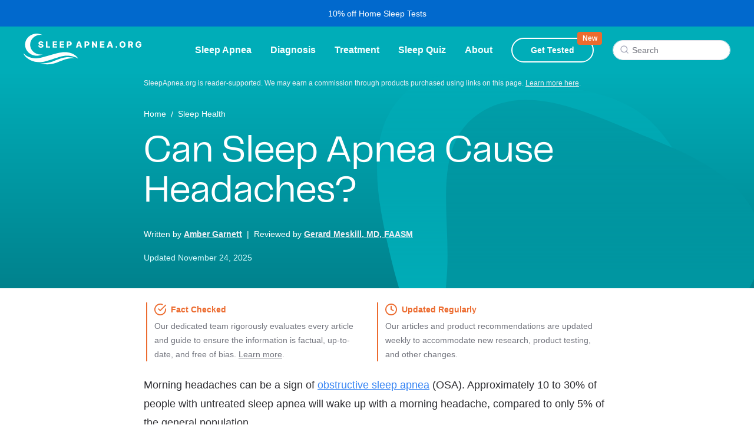

--- FILE ---
content_type: text/html; charset=UTF-8
request_url: https://www.sleepapnea.org/sleep-health/can-sleep-apnea-cause-headaches/
body_size: 28344
content:

<!doctype html>
<html class="no-js no-svg" >

<head>
            <!-- Google Tag Manager -->
<script>(function(w,d,s,l,i){w[l]=w[l]||[];w[l].push({'gtm.start':
new Date().getTime(),event:'gtm.js'});var f=d.getElementsByTagName(s)[0],
j=d.createElement(s),dl=l!='dataLayer'?'&l='+l:'';j.async=true;j.src=
'https://www.googletagmanager.com/gtm.js?id='+i+dl;f.parentNode.insertBefore(j,f);
})(window,document,'script','dataLayer','GTM-5SF36SV');</script>
<!-- End Google Tag Manager -->
            <meta charset="" />
    <meta http-equiv="Content-Type" content="text/html; charset=UTF-8" />
    <meta http-equiv="X-UA-Compatible" content="IE=edge">
    <meta name="viewport" content="width=device-width, initial-scale=1">
    <link rel="profile" href="http://gmpg.org/xfn/11">
    <meta name='robots' content='index, follow, max-image-preview:large, max-snippet:-1, max-video-preview:-1' />

	<!-- This site is optimized with the Yoast SEO Premium plugin v23.4 (Yoast SEO v25.3.1) - https://yoast.com/wordpress/plugins/seo/ -->
	<title>Can Sleep Apnea Cause Headaches?</title>
	<meta name="description" content="Are you struggling with morning headaches? Learn more about sleep apnea headaches and how they are treated." />
	<link rel="canonical" href="https://www.sleepapnea.org/sleep-health/can-sleep-apnea-cause-headaches/" />
	<meta property="og:locale" content="en_US" />
	<meta property="og:type" content="article" />
	<meta property="og:title" content="Can Sleep Apnea Cause Headaches?" />
	<meta property="og:description" content="Are you struggling with morning headaches? Learn more about sleep apnea headaches and how they are treated." />
	<meta property="og:url" content="https://www.sleepapnea.org/sleep-health/can-sleep-apnea-cause-headaches/" />
	<meta property="og:site_name" content="SleepApnea.org" />
	<meta property="og:image" content="https://www.sleepapnea.org/wp-content/uploads/2024/01/can-sleep-apnea-cause-headaches.jpg" />
	<meta property="og:image:width" content="1500" />
	<meta property="og:image:height" content="1000" />
	<meta property="og:image:type" content="image/jpeg" />
	<meta name="twitter:card" content="summary_large_image" />
	<meta name="twitter:title" content="Can Sleep Apnea Cause Headaches?" />
	<meta name="twitter:label1" content="Est. reading time" />
	<meta name="twitter:data1" content="8 minutes" />
	<script type="application/ld+json" class="yoast-schema-graph">{"@context":"https://schema.org","@graph":[{"@type":"Article","@id":"https://www.sleepapnea.org/sleep-health/can-sleep-apnea-cause-headaches/#article","isPartOf":{"@id":"https://www.sleepapnea.org/sleep-health/can-sleep-apnea-cause-headaches/"},"author":{"@type":"Person","name":"Amber Garnett","jobTitle":"Contributing Writer","knowsAbout":"Amber is a freelance writer who resides in Seattle. Amber has worked as a clinical social worker in the medical field for over a decade. She loves long nature walks, traveling and reading poetry.","url":"https://www.sleepapnea.org/about/amber-garnett/"},"headline":"Can Sleep Apnea Cause Headaches?","datePublished":"2024-01-25T00:00:00+00:00","dateModified":"2025-11-24T00:00:00+00:00","mainEntityOfPage":{"@id":"https://www.sleepapnea.org/sleep-health/can-sleep-apnea-cause-headaches/"},"wordCount":1053,"publisher":{"@id":"https://www.sleepapnea.org/#organization"},"image":{"@id":"https://www.sleepapnea.org/sleep-health/can-sleep-apnea-cause-headaches/#primaryimage"},"thumbnailUrl":"https://www.sleepapnea.org/wp-content/uploads/2024/01/can-sleep-apnea-cause-headaches.jpg","articleSection":["Sleep Health"],"inLanguage":"en-US","video":[{"@id":"https://www.sleepapnea.org/sleep-health/can-sleep-apnea-cause-headaches/#video"}]},{"datePublished":"2024-01-25T00:00:00+00:00","dateModified":"2025-11-24T00:00:00+00:00","video":[{"@id":"https://www.sleepapnea.org/sleep-health/can-sleep-apnea-cause-headaches/#video"}]},{"@type":"ImageObject","inLanguage":"en-US","@id":"https://www.sleepapnea.org/sleep-health/can-sleep-apnea-cause-headaches/#primaryimage","url":"https://www.sleepapnea.org/wp-content/uploads/2024/01/can-sleep-apnea-cause-headaches.jpg","contentUrl":"https://www.sleepapnea.org/wp-content/uploads/2024/01/can-sleep-apnea-cause-headaches.jpg","width":1500,"height":1000,"caption":""},{"@type":"BreadcrumbList","@id":"https://www.sleepapnea.org/sleep-health/can-sleep-apnea-cause-headaches/#breadcrumb","itemListElement":[{"@type":"ListItem","position":1,"name":"Home","item":"https://www.sleepapnea.org"},{"@type":"ListItem","position":2,"name":"Sleep Health","item":"https://www.sleepapnea.org/sleep-health/"},{"@type":"ListItem","position":3,"name":"Can Sleep Apnea Cause Headaches?","item":{"id":"https://www.sleepapnea.org/sleep-health/can-sleep-apnea-cause-headaches/#webpage","type":"Thing"}}]},{"@type":"WebSite","@id":"https://www.sleepapnea.org/#website","url":"https://www.sleepapnea.org/","name":"SleepApnea.org","description":"Sleep Apnea: Symptoms, Risks and Treatments","publisher":{"@id":"https://www.sleepapnea.org/#organization"},"potentialAction":[{"@type":"SearchAction","target":{"@type":"EntryPoint","urlTemplate":"https://www.sleepapnea.org/?s={search_term_string}"},"query-input":{"@type":"PropertyValueSpecification","valueRequired":true,"valueName":"search_term_string"}}],"inLanguage":"en-US"},{"@type":"Organization","@id":"https://www.sleepapnea.org/#organization","name":"SleepApnea.org","url":"https://www.sleepapnea.org/","logo":{"@type":"ImageObject","inLanguage":"en-US","@id":"https://www.sleepapnea.org/#/schema/logo/image/","url":"https://www.sleepapnea.org/wp-content/uploads/2023/03/sa-favicon.png","contentUrl":"https://www.sleepapnea.org/wp-content/uploads/2023/03/sa-favicon.png","width":512,"height":512,"caption":"SleepApnea.org"},"image":{"@id":"https://www.sleepapnea.org/#/schema/logo/image/"}},{"@type":"Person","@id":"https://www.sleepapnea.org/#/schema/person/022e6b48b20b2c64b318f6823163b858","name":"Amber Garnett","image":{"@type":"ImageObject","inLanguage":"en-US","@id":"https://www.sleepapnea.org/#/schema/person/image/","url":"https://www.sleepapnea.org/wp-content/uploads/2023/05/Amber-Garnett-img.jpg","contentUrl":"https://www.sleepapnea.org/about/amber-garnett/","caption":"Amber Garnett"},"url":"https://www.sleepapnea.org/about/amber-garnett/","description":"Amber is a freelance writer who resides in Seattle. Amber has worked as a clinical social worker in the medical field for over a decade. She loves long nature walks, traveling and reading poetry."},{"@type":"VideoObject","@id":"https://www.sleepapnea.org/sleep-health/can-sleep-apnea-cause-headaches/#video","name":"Can Sleep Apnea Cause Headaches?","isPartOf":{"@id":"https://www.sleepapnea.org/sleep-health/can-sleep-apnea-cause-headaches/#article"},"thumbnailUrl":"https://www.sleepapnea.org/wp-content/uploads/2024/01/he7f6vur2d4.jpg","description":"Are you struggling with morning headaches? Learn more about sleep apnea headaches and how they are treated.","uploadDate":"2024-01-25T18:57:39+00:00","width":480,"height":270,"embedUrl":"https://www.youtube.com/embed/He7F6vUr2D4","duration":"PT3M12S","isFamilyFriendly":true,"inLanguage":"en-US"}]}</script>
	<meta property="og:video" content="https://www.youtube.com/embed/He7F6vUr2D4" />
	<meta property="og:video:type" content="text/html" />
	<meta property="og:video:duration" content="192" />
	<meta property="og:video:width" content="480" />
	<meta property="og:video:height" content="270" />
	<meta property="ya:ovs:adult" content="false" />
	<meta property="ya:ovs:upload_date" content="2024-01-25T23:57:39+00:00" />
	<meta property="ya:ovs:allow_embed" content="true" />
	<meta property="article:published_time" content="2024-01-25T00:00:00+00:00"><meta http-equiv="date" content="Thu, 25 Jan 2024 00:00:00 GMT" /><meta property="article:modified_time" content="2025-11-24T00:00:00+00:00" /><meta http-equiv="last-modified" content="Mon, 24 Nov 2025 00:00:00 GMT" />
	<!-- / Yoast SEO Premium plugin. -->


    <script type="text/javascript">
        // Track if Taboola has been loaded
        window.taboolaLoaded = false;
        
        // Function to load Taboola with consent
        function loadTaboolaWithConsent() {
            if (window.taboolaLoaded) return; // Prevent double loading
            window.taboolaLoaded = true;
            
            window._taboola = window._taboola || [];
            _taboola.push({article:'auto'});
            !function (e, f, u, i) {
                if (!document.getElementById(i)){
                    e.async = 1;
                    e.src = u;
                    e.id = i;
                    f.parentNode.insertBefore(e, f);
                }
            }(document.createElement('script'),
            document.getElementsByTagName('script')[0],
            '//cdn.taboola.com/libtrc/sleepdoctor/loader.js',
            'tb_loader_script');
            if(window.performance && typeof window.performance.mark == 'function')
                {window.performance.mark('tbl_ic');}
        }
        
        // Function to check consent and load
        function checkConsentAndLoad() {
            if (typeof OptanonActiveGroups !== 'undefined' && OptanonActiveGroups.indexOf('C0004') > -1) {
                loadTaboolaWithConsent();
            }
        }
        
        // Check immediately in case OneTrust is already loaded
        checkConsentAndLoad();
        
        // Also check when DOM is ready
        if (document.readyState === 'loading') {
            document.addEventListener('DOMContentLoaded', checkConsentAndLoad);
        }
        
        // And listen for consent changes
        window.addEventListener('load', function() {
            // Check again on load
            checkConsentAndLoad();
            
            // Listen for OptanonWrapper
            if (typeof OptanonWrapper === 'function') {
                var originalWrapper = window.OptanonWrapper;
                window.OptanonWrapper = function() {
                    originalWrapper();
                    checkConsentAndLoad();
                };
            }
        });
    </script>
    <link rel='dns-prefetch' href='//cdn.jsdelivr.net' />
<link rel="alternate" title="oEmbed (JSON)" type="application/json+oembed" href="https://www.sleepapnea.org/wp-json/oembed/1.0/embed?url=https%3A%2F%2Fwww.sleepapnea.org%2Fsleep-health%2Fcan-sleep-apnea-cause-headaches%2F" />
<link rel="alternate" title="oEmbed (XML)" type="text/xml+oembed" href="https://www.sleepapnea.org/wp-json/oembed/1.0/embed?url=https%3A%2F%2Fwww.sleepapnea.org%2Fsleep-health%2Fcan-sleep-apnea-cause-headaches%2F&#038;format=xml" />
<style id='wp-img-auto-sizes-contain-inline-css' type='text/css'>
img:is([sizes=auto i],[sizes^="auto," i]){contain-intrinsic-size:3000px 1500px}
/*# sourceURL=wp-img-auto-sizes-contain-inline-css */
</style>
<style id='wp-block-library-inline-css' type='text/css'>
:root{--wp-block-synced-color:#7a00df;--wp-block-synced-color--rgb:122,0,223;--wp-bound-block-color:var(--wp-block-synced-color);--wp-editor-canvas-background:#ddd;--wp-admin-theme-color:#007cba;--wp-admin-theme-color--rgb:0,124,186;--wp-admin-theme-color-darker-10:#006ba1;--wp-admin-theme-color-darker-10--rgb:0,107,160.5;--wp-admin-theme-color-darker-20:#005a87;--wp-admin-theme-color-darker-20--rgb:0,90,135;--wp-admin-border-width-focus:2px}@media (min-resolution:192dpi){:root{--wp-admin-border-width-focus:1.5px}}.wp-element-button{cursor:pointer}:root .has-very-light-gray-background-color{background-color:#eee}:root .has-very-dark-gray-background-color{background-color:#313131}:root .has-very-light-gray-color{color:#eee}:root .has-very-dark-gray-color{color:#313131}:root .has-vivid-green-cyan-to-vivid-cyan-blue-gradient-background{background:linear-gradient(135deg,#00d084,#0693e3)}:root .has-purple-crush-gradient-background{background:linear-gradient(135deg,#34e2e4,#4721fb 50%,#ab1dfe)}:root .has-hazy-dawn-gradient-background{background:linear-gradient(135deg,#faaca8,#dad0ec)}:root .has-subdued-olive-gradient-background{background:linear-gradient(135deg,#fafae1,#67a671)}:root .has-atomic-cream-gradient-background{background:linear-gradient(135deg,#fdd79a,#004a59)}:root .has-nightshade-gradient-background{background:linear-gradient(135deg,#330968,#31cdcf)}:root .has-midnight-gradient-background{background:linear-gradient(135deg,#020381,#2874fc)}:root{--wp--preset--font-size--normal:16px;--wp--preset--font-size--huge:42px}.has-regular-font-size{font-size:1em}.has-larger-font-size{font-size:2.625em}.has-normal-font-size{font-size:var(--wp--preset--font-size--normal)}.has-huge-font-size{font-size:var(--wp--preset--font-size--huge)}.has-text-align-center{text-align:center}.has-text-align-left{text-align:left}.has-text-align-right{text-align:right}.has-fit-text{white-space:nowrap!important}#end-resizable-editor-section{display:none}.aligncenter{clear:both}.items-justified-left{justify-content:flex-start}.items-justified-center{justify-content:center}.items-justified-right{justify-content:flex-end}.items-justified-space-between{justify-content:space-between}.screen-reader-text{border:0;clip-path:inset(50%);height:1px;margin:-1px;overflow:hidden;padding:0;position:absolute;width:1px;word-wrap:normal!important}.screen-reader-text:focus{background-color:#ddd;clip-path:none;color:#444;display:block;font-size:1em;height:auto;left:5px;line-height:normal;padding:15px 23px 14px;text-decoration:none;top:5px;width:auto;z-index:100000}html :where(.has-border-color){border-style:solid}html :where([style*=border-top-color]){border-top-style:solid}html :where([style*=border-right-color]){border-right-style:solid}html :where([style*=border-bottom-color]){border-bottom-style:solid}html :where([style*=border-left-color]){border-left-style:solid}html :where([style*=border-width]){border-style:solid}html :where([style*=border-top-width]){border-top-style:solid}html :where([style*=border-right-width]){border-right-style:solid}html :where([style*=border-bottom-width]){border-bottom-style:solid}html :where([style*=border-left-width]){border-left-style:solid}html :where(img[class*=wp-image-]){height:auto;max-width:100%}:where(figure){margin:0 0 1em}html :where(.is-position-sticky){--wp-admin--admin-bar--position-offset:var(--wp-admin--admin-bar--height,0px)}@media screen and (max-width:600px){html :where(.is-position-sticky){--wp-admin--admin-bar--position-offset:0px}}

/*# sourceURL=wp-block-library-inline-css */
</style><style id='wp-block-heading-inline-css' type='text/css'>
h1:where(.wp-block-heading).has-background,h2:where(.wp-block-heading).has-background,h3:where(.wp-block-heading).has-background,h4:where(.wp-block-heading).has-background,h5:where(.wp-block-heading).has-background,h6:where(.wp-block-heading).has-background{padding:1.25em 2.375em}h1.has-text-align-left[style*=writing-mode]:where([style*=vertical-lr]),h1.has-text-align-right[style*=writing-mode]:where([style*=vertical-rl]),h2.has-text-align-left[style*=writing-mode]:where([style*=vertical-lr]),h2.has-text-align-right[style*=writing-mode]:where([style*=vertical-rl]),h3.has-text-align-left[style*=writing-mode]:where([style*=vertical-lr]),h3.has-text-align-right[style*=writing-mode]:where([style*=vertical-rl]),h4.has-text-align-left[style*=writing-mode]:where([style*=vertical-lr]),h4.has-text-align-right[style*=writing-mode]:where([style*=vertical-rl]),h5.has-text-align-left[style*=writing-mode]:where([style*=vertical-lr]),h5.has-text-align-right[style*=writing-mode]:where([style*=vertical-rl]),h6.has-text-align-left[style*=writing-mode]:where([style*=vertical-lr]),h6.has-text-align-right[style*=writing-mode]:where([style*=vertical-rl]){rotate:180deg}
/*# sourceURL=https://www.sleepapnea.org/wp-includes/blocks/heading/style.min.css */
</style>
<style id='wp-block-list-inline-css' type='text/css'>
ol,ul{box-sizing:border-box}:root :where(.wp-block-list.has-background){padding:1.25em 2.375em}
/*# sourceURL=https://www.sleepapnea.org/wp-includes/blocks/list/style.min.css */
</style>
<style id='wp-block-paragraph-inline-css' type='text/css'>
.is-small-text{font-size:.875em}.is-regular-text{font-size:1em}.is-large-text{font-size:2.25em}.is-larger-text{font-size:3em}.has-drop-cap:not(:focus):first-letter{float:left;font-size:8.4em;font-style:normal;font-weight:100;line-height:.68;margin:.05em .1em 0 0;text-transform:uppercase}body.rtl .has-drop-cap:not(:focus):first-letter{float:none;margin-left:.1em}p.has-drop-cap.has-background{overflow:hidden}:root :where(p.has-background){padding:1.25em 2.375em}:where(p.has-text-color:not(.has-link-color)) a{color:inherit}p.has-text-align-left[style*="writing-mode:vertical-lr"],p.has-text-align-right[style*="writing-mode:vertical-rl"]{rotate:180deg}
/*# sourceURL=https://www.sleepapnea.org/wp-includes/blocks/paragraph/style.min.css */
</style>
<style id='global-styles-inline-css' type='text/css'>
:root{--wp--preset--aspect-ratio--square: 1;--wp--preset--aspect-ratio--4-3: 4/3;--wp--preset--aspect-ratio--3-4: 3/4;--wp--preset--aspect-ratio--3-2: 3/2;--wp--preset--aspect-ratio--2-3: 2/3;--wp--preset--aspect-ratio--16-9: 16/9;--wp--preset--aspect-ratio--9-16: 9/16;--wp--preset--color--black: #000000;--wp--preset--color--cyan-bluish-gray: #abb8c3;--wp--preset--color--white: #ffffff;--wp--preset--color--pale-pink: #f78da7;--wp--preset--color--vivid-red: #cf2e2e;--wp--preset--color--luminous-vivid-orange: #ff6900;--wp--preset--color--luminous-vivid-amber: #fcb900;--wp--preset--color--light-green-cyan: #7bdcb5;--wp--preset--color--vivid-green-cyan: #00d084;--wp--preset--color--pale-cyan-blue: #8ed1fc;--wp--preset--color--vivid-cyan-blue: #0693e3;--wp--preset--color--vivid-purple: #9b51e0;--wp--preset--color--primary: #0169cd;--wp--preset--color--primary-light: #eff8ff;--wp--preset--color--primary-bright: #3684f3;--wp--preset--color--primary-brighter: #5699ff;--wp--preset--color--primary-brightest: #d2eaff;--wp--preset--color--primary-dark: #003999;--wp--preset--color--secondary: #00adb8;--wp--preset--color--secondary-light: #f5ffff;--wp--preset--color--secondary-bright: #dafcff;--wp--preset--color--secondary-dark: #00828d;--wp--preset--color--secondary-darker: #006e79;--wp--preset--color--accent: #ec6b2f;--wp--preset--color--accent-light: #ffe4e0;--wp--preset--color--accent-bright: #ff996a;--wp--preset--color--accent-brighter: #fec9b8;--wp--preset--color--accent-dark: #65270a;--wp--preset--color--gray-lightest: #f8f9fb;--wp--preset--color--gray-lighter: #e8eaf1;--wp--preset--color--gray-light: #dfe0e7;--wp--preset--color--gray-medium: #a3a6b7;--wp--preset--color--gray-dark: #72747d;--wp--preset--color--gray-darker: #3f4047;--wp--preset--color--gray-darkest: #2c2c30;--wp--preset--color--neutral-lightest: #ffffff;--wp--preset--color--neutral-light: #edeff5;--wp--preset--color--neutral-medium: #c3c4cd;--wp--preset--color--error: #d83a3a;--wp--preset--color--warning: #e9af3d;--wp--preset--color--success: #00944d;--wp--preset--gradient--vivid-cyan-blue-to-vivid-purple: linear-gradient(135deg,rgb(6,147,227) 0%,rgb(155,81,224) 100%);--wp--preset--gradient--light-green-cyan-to-vivid-green-cyan: linear-gradient(135deg,rgb(122,220,180) 0%,rgb(0,208,130) 100%);--wp--preset--gradient--luminous-vivid-amber-to-luminous-vivid-orange: linear-gradient(135deg,rgb(252,185,0) 0%,rgb(255,105,0) 100%);--wp--preset--gradient--luminous-vivid-orange-to-vivid-red: linear-gradient(135deg,rgb(255,105,0) 0%,rgb(207,46,46) 100%);--wp--preset--gradient--very-light-gray-to-cyan-bluish-gray: linear-gradient(135deg,rgb(238,238,238) 0%,rgb(169,184,195) 100%);--wp--preset--gradient--cool-to-warm-spectrum: linear-gradient(135deg,rgb(74,234,220) 0%,rgb(151,120,209) 20%,rgb(207,42,186) 40%,rgb(238,44,130) 60%,rgb(251,105,98) 80%,rgb(254,248,76) 100%);--wp--preset--gradient--blush-light-purple: linear-gradient(135deg,rgb(255,206,236) 0%,rgb(152,150,240) 100%);--wp--preset--gradient--blush-bordeaux: linear-gradient(135deg,rgb(254,205,165) 0%,rgb(254,45,45) 50%,rgb(107,0,62) 100%);--wp--preset--gradient--luminous-dusk: linear-gradient(135deg,rgb(255,203,112) 0%,rgb(199,81,192) 50%,rgb(65,88,208) 100%);--wp--preset--gradient--pale-ocean: linear-gradient(135deg,rgb(255,245,203) 0%,rgb(182,227,212) 50%,rgb(51,167,181) 100%);--wp--preset--gradient--electric-grass: linear-gradient(135deg,rgb(202,248,128) 0%,rgb(113,206,126) 100%);--wp--preset--gradient--midnight: linear-gradient(135deg,rgb(2,3,129) 0%,rgb(40,116,252) 100%);--wp--preset--gradient--primary-brightest-to-neutral-lightest: linear-gradient(180deg , rgba(210,234,255,1) 0%, rgba(255,255,255,1) 100%);--wp--preset--gradient--secondary-bright-to-neutral-lightest: linear-gradient(180deg , rgba(218,252,255,1) 0%, rgba(255,255,255,1) 100%);--wp--preset--gradient--primary-bright-to-primary: linear-gradient(180deg , rgba(54,132,243,1) 0%, rgba(1,105,205,1) 100%);--wp--preset--gradient--secondary-to-secondary-dark: linear-gradient(180deg , rgba(0,173,184,1) 0%, rgba(0,130,141,1) 100%);--wp--preset--gradient--primary-brighter-to-primary-bright: linear-gradient(180deg , rgba(86,153,255,1) 0%, rgba(54,132,243,1) 100%);--wp--preset--gradient--secondary-to-primary-bright: linear-gradient(180deg , rgba(0,173,184,1) 0%, rgba(54,132,243,1) 100%);--wp--preset--font-size--small: 13px;--wp--preset--font-size--medium: 20px;--wp--preset--font-size--large: 36px;--wp--preset--font-size--x-large: 42px;--wp--preset--spacing--20: 0.44rem;--wp--preset--spacing--30: 0.67rem;--wp--preset--spacing--40: 1rem;--wp--preset--spacing--50: 1.5rem;--wp--preset--spacing--60: 2.25rem;--wp--preset--spacing--70: 3.38rem;--wp--preset--spacing--80: 5.06rem;--wp--preset--shadow--natural: 6px 6px 9px rgba(0, 0, 0, 0.2);--wp--preset--shadow--deep: 12px 12px 50px rgba(0, 0, 0, 0.4);--wp--preset--shadow--sharp: 6px 6px 0px rgba(0, 0, 0, 0.2);--wp--preset--shadow--outlined: 6px 6px 0px -3px rgb(255, 255, 255), 6px 6px rgb(0, 0, 0);--wp--preset--shadow--crisp: 6px 6px 0px rgb(0, 0, 0);}:where(.is-layout-flex){gap: 0.5em;}:where(.is-layout-grid){gap: 0.5em;}body .is-layout-flex{display: flex;}.is-layout-flex{flex-wrap: wrap;align-items: center;}.is-layout-flex > :is(*, div){margin: 0;}body .is-layout-grid{display: grid;}.is-layout-grid > :is(*, div){margin: 0;}:where(.wp-block-columns.is-layout-flex){gap: 2em;}:where(.wp-block-columns.is-layout-grid){gap: 2em;}:where(.wp-block-post-template.is-layout-flex){gap: 1.25em;}:where(.wp-block-post-template.is-layout-grid){gap: 1.25em;}.has-black-color{color: var(--wp--preset--color--black) !important;}.has-cyan-bluish-gray-color{color: var(--wp--preset--color--cyan-bluish-gray) !important;}.has-white-color{color: var(--wp--preset--color--white) !important;}.has-pale-pink-color{color: var(--wp--preset--color--pale-pink) !important;}.has-vivid-red-color{color: var(--wp--preset--color--vivid-red) !important;}.has-luminous-vivid-orange-color{color: var(--wp--preset--color--luminous-vivid-orange) !important;}.has-luminous-vivid-amber-color{color: var(--wp--preset--color--luminous-vivid-amber) !important;}.has-light-green-cyan-color{color: var(--wp--preset--color--light-green-cyan) !important;}.has-vivid-green-cyan-color{color: var(--wp--preset--color--vivid-green-cyan) !important;}.has-pale-cyan-blue-color{color: var(--wp--preset--color--pale-cyan-blue) !important;}.has-vivid-cyan-blue-color{color: var(--wp--preset--color--vivid-cyan-blue) !important;}.has-vivid-purple-color{color: var(--wp--preset--color--vivid-purple) !important;}.has-black-background-color{background-color: var(--wp--preset--color--black) !important;}.has-cyan-bluish-gray-background-color{background-color: var(--wp--preset--color--cyan-bluish-gray) !important;}.has-white-background-color{background-color: var(--wp--preset--color--white) !important;}.has-pale-pink-background-color{background-color: var(--wp--preset--color--pale-pink) !important;}.has-vivid-red-background-color{background-color: var(--wp--preset--color--vivid-red) !important;}.has-luminous-vivid-orange-background-color{background-color: var(--wp--preset--color--luminous-vivid-orange) !important;}.has-luminous-vivid-amber-background-color{background-color: var(--wp--preset--color--luminous-vivid-amber) !important;}.has-light-green-cyan-background-color{background-color: var(--wp--preset--color--light-green-cyan) !important;}.has-vivid-green-cyan-background-color{background-color: var(--wp--preset--color--vivid-green-cyan) !important;}.has-pale-cyan-blue-background-color{background-color: var(--wp--preset--color--pale-cyan-blue) !important;}.has-vivid-cyan-blue-background-color{background-color: var(--wp--preset--color--vivid-cyan-blue) !important;}.has-vivid-purple-background-color{background-color: var(--wp--preset--color--vivid-purple) !important;}.has-black-border-color{border-color: var(--wp--preset--color--black) !important;}.has-cyan-bluish-gray-border-color{border-color: var(--wp--preset--color--cyan-bluish-gray) !important;}.has-white-border-color{border-color: var(--wp--preset--color--white) !important;}.has-pale-pink-border-color{border-color: var(--wp--preset--color--pale-pink) !important;}.has-vivid-red-border-color{border-color: var(--wp--preset--color--vivid-red) !important;}.has-luminous-vivid-orange-border-color{border-color: var(--wp--preset--color--luminous-vivid-orange) !important;}.has-luminous-vivid-amber-border-color{border-color: var(--wp--preset--color--luminous-vivid-amber) !important;}.has-light-green-cyan-border-color{border-color: var(--wp--preset--color--light-green-cyan) !important;}.has-vivid-green-cyan-border-color{border-color: var(--wp--preset--color--vivid-green-cyan) !important;}.has-pale-cyan-blue-border-color{border-color: var(--wp--preset--color--pale-cyan-blue) !important;}.has-vivid-cyan-blue-border-color{border-color: var(--wp--preset--color--vivid-cyan-blue) !important;}.has-vivid-purple-border-color{border-color: var(--wp--preset--color--vivid-purple) !important;}.has-vivid-cyan-blue-to-vivid-purple-gradient-background{background: var(--wp--preset--gradient--vivid-cyan-blue-to-vivid-purple) !important;}.has-light-green-cyan-to-vivid-green-cyan-gradient-background{background: var(--wp--preset--gradient--light-green-cyan-to-vivid-green-cyan) !important;}.has-luminous-vivid-amber-to-luminous-vivid-orange-gradient-background{background: var(--wp--preset--gradient--luminous-vivid-amber-to-luminous-vivid-orange) !important;}.has-luminous-vivid-orange-to-vivid-red-gradient-background{background: var(--wp--preset--gradient--luminous-vivid-orange-to-vivid-red) !important;}.has-very-light-gray-to-cyan-bluish-gray-gradient-background{background: var(--wp--preset--gradient--very-light-gray-to-cyan-bluish-gray) !important;}.has-cool-to-warm-spectrum-gradient-background{background: var(--wp--preset--gradient--cool-to-warm-spectrum) !important;}.has-blush-light-purple-gradient-background{background: var(--wp--preset--gradient--blush-light-purple) !important;}.has-blush-bordeaux-gradient-background{background: var(--wp--preset--gradient--blush-bordeaux) !important;}.has-luminous-dusk-gradient-background{background: var(--wp--preset--gradient--luminous-dusk) !important;}.has-pale-ocean-gradient-background{background: var(--wp--preset--gradient--pale-ocean) !important;}.has-electric-grass-gradient-background{background: var(--wp--preset--gradient--electric-grass) !important;}.has-midnight-gradient-background{background: var(--wp--preset--gradient--midnight) !important;}.has-small-font-size{font-size: var(--wp--preset--font-size--small) !important;}.has-medium-font-size{font-size: var(--wp--preset--font-size--medium) !important;}.has-large-font-size{font-size: var(--wp--preset--font-size--large) !important;}.has-x-large-font-size{font-size: var(--wp--preset--font-size--x-large) !important;}
/*# sourceURL=global-styles-inline-css */
</style>

<style id='classic-theme-styles-inline-css' type='text/css'>
/*! This file is auto-generated */
.wp-block-button__link{color:#fff;background-color:#32373c;border-radius:9999px;box-shadow:none;text-decoration:none;padding:calc(.667em + 2px) calc(1.333em + 2px);font-size:1.125em}.wp-block-file__button{background:#32373c;color:#fff;text-decoration:none}
/*# sourceURL=/wp-includes/css/classic-themes.min.css */
</style>
<link rel='preload' as='style' onload="this.onload=null;this.rel='stylesheet'" id='sa-theme-styles' href='https://www.sleepapnea.org/wp-content/themes/onecaremedia-child/build/css/theme.css' type='text/css' media='all' /><style id='sa-theme-styles-inline-css' type='text/css'>
@charset "UTF-8";/*! normalize.css v8.0.1 | MIT License | github.com/necolas/normalize.css */*{box-sizing:border-box}.container,.container-fluid,.container-lg,.container-md,.container-sm,.container-xl,.container-xs,.container-xxl,.container-xxs{padding-right:var(--bs-gutter-x,1rem);padding-left:var(--bs-gutter-x,1rem);margin-right:auto;margin-left:auto}.container-fluid.block-width,.container-lg.block-width,.container-md.block-width,.container-sm.block-width,.container-xl.block-width,.container-xs.block-width,.container-xxl.block-width,.container-xxs.block-width,.container.block-width{padding-right:0;padding-left:0}@media (min-width:992px){.container-fluid.block-width,.container-lg.block-width,.container-md.block-width,.container-sm.block-width,.container-xl.block-width,.container-xs.block-width,.container-xxl.block-width,.container-xxs.block-width,.container.block-width{padding-right:var(--bs-gutter-x,1rem);padding-left:var(--bs-gutter-x,1rem)}}.container{max-width:1200px}@media (min-width:1400px){.container{padding-left:0;padding-right:0}}.container-xxs{max-width:320px}@media (min-width:320px){.container-xxs{padding-left:0;padding-right:0}}.container-xs{max-width:390px}@media (min-width:375px){.container-xs{padding-left:0;padding-right:0}}.container-sm{max-width:540px}@media (min-width:576px){.container-sm{padding-left:0;padding-right:0}}.container-md{max-width:792px}@media (min-width:992px){.container-md{padding-left:0;padding-right:0}}.container-lg{max-width:996px}@media (min-width:992px){.container-lg{padding-left:0;padding-right:0}}.container-xl{max-width:1200px}@media (min-width:1200px){.container-xl{padding-left:0;padding-right:0}}.container-xxl{max-width:1320px}@media (min-width:1400px){.container-xxl{padding-left:0;padding-right:0}}.container-break{width:100vw;left:50%;right:50%;margin-left:-50vw;margin-right:-50vw}@font-face{font-family:Telegraf;font-style:normal;font-weight:400;font-display:swap;src:url(/wp-content/themes/onecaremedia-child/assets/fonts/telegraf/PPTelegraf-Regular.woff2) format("woff2")}body{font-family:var(--font-family-body);font-size:var(--font-size-body);line-height:2rem;letter-spacing:0;font-weight:400}a{word-break:break-all;word-break:break-word}h1,h2,h3,h4,h5,h6{font-family:var(--font-family-headings);font-weight:400}h1{font-size:var(--font-size-h1);margin-top:0;margin-bottom:1rem;line-height:4.25rem}h2{font-size:var(--font-size-h2);margin-top:4px;margin-bottom:20px;line-height:3rem}h3{font-size:var(--font-size-h3);line-height:2.25rem}body.search #content{margin-top:60px;margin-bottom:60px}body.search #content h1{font-weight:700}body.search #content .search-page-search-box .search-box form button:not(.submit-btn){display:none}p{margin:0 0 24px}body{background-color:var(--color-body-bg);margin:0;overflow-x:hidden;overscroll-behavior-x:none}header#site_header{overflow:hidden}header#site_header{overflow:visible!important;height:80px;display:flex;align-items:center}header#site_header>.wrapper{position:relative;display:flex;width:100%;flex-wrap:nowrap;justify-content:space-between}@media (min-width:992px){header#site_header>.wrapper{margin:0 auto}}header#site_header>.wrapper #primary-logo{display:flex;justify-content:center;align-items:center;order:2}@media (min-width:992px){header#site_header>.wrapper #primary-logo{order:1;width:16.6666666667%;justify-content:flex-start}}header#site_header>.wrapper #primary-logo img{max-height:56px;object-fit:contain}@media (min-width:992px){header#site_header>.wrapper #primary-logo img{max-height:60px}}header#site_header>.wrapper #primary-menu{display:flex;justify-content:flex-start;align-items:center;order:1}@media (min-width:992px){header#site_header>.wrapper #primary-menu{order:2;justify-content:flex-end}}@media (min-width:992px){header#site_header>.wrapper #primary-menu>label.submenu-trigger{display:none}}@media (min-width:992px){header#site_header>.wrapper #primary-menu #header_primary_menu>ul{line-height:2rem;overflow-y:visible;margin:0;padding:0;list-style:none;display:flex;flex-direction:row;align-items:center}}@media (min-width:992px){header#site_header>.wrapper #primary-menu #header_primary_menu>ul>li{padding:0 .6rem}}@media (min-width:1200px){header#site_header>.wrapper #primary-menu #header_primary_menu>ul>li{padding:0 1rem}}header#site_header>.wrapper #primary-menu #header_primary_menu>ul>li>a.menu-link-childless,header#site_header>.wrapper #primary-menu #header_primary_menu>ul>li>label{padding:.75rem 0;font-weight:700;position:relative;font-size:var(--font-size-h5)}header#site_header>.wrapper #primary-search{display:flex;justify-content:flex-end;align-items:center;order:3}@media (min-width:992px){header#site_header>.wrapper #primary-search{justify-content:flex-start;padding-left:0}}header#site_header>.wrapper #primary-search .search-box{width:100%}header#site_header>.wrapper #primary-search .search-box form{position:relative;max-height:34px}@media (min-width:992px){header#site_header>.wrapper #primary-search .search-box form{max-width:432px}}header#site_header>.wrapper #primary-search .search-box form>input{border:1px solid var(--color-gray-light);padding:0 12px 0 32px;border-radius:50px;height:34px}header#site_header>.wrapper #primary-search .search-box form button{position:absolute;padding:0;max-width:16px;max-height:16px}header#site_header>.wrapper #primary-search .search-box form button.submit-btn{left:12px;top:8px}header#site_header>.wrapper #primary-search .search-box form button.close-search-btn{right:16px;top:8px;opacity:0;pointer-events:none;transition:all .4s ease}header#site_header .submenu{opacity:0;height:0;overflow:hidden;pointer-events:none;transition:all .4s ease}header#site_header .open{z-index:9;opacity:1;height:auto;pointer-events:all}header#site_header li.menu-item{display:flex;flex-direction:column;position:relative}header#site_header a.menu-link-childless,header#site_header label{cursor:pointer;display:flex;flex-direction:row;justify-content:flex-start;font-weight:400}@media (min-width:992px){header#site_header a.menu-link-childless span.expand-icon,header#site_header label span.expand-icon{display:none}}@media (min-width:1200px){.share-header{position:absolute;right:calc((64px + 8.125rem) * -1);max-width:64px}}.share-header .share ul{height:40px}@media (min-width:1200px){.share-header .share ul{height:unset}}.share-header .share ul li img{max-width:40px;max-height:40px;overflow:hidden}#content{max-width:100vw;overflow-x:clip;overscroll-behavior-x:none}#content .expertise-header{margin-bottom:16px;z-index:0;overflow:hidden}#content .expertise-header .container-xl{z-index:2;position:relative}#content .expertise-header h1{margin-bottom:16px;word-break:break-word}@media (max-width:767px){#content .expertise-header h1{font-size:var(--font-size-md);line-height:2.5rem;margin-bottom:8px}}#content .expertise-header .time{margin-bottom:1.25rem;line-height:24px}@media (min-width:768px){#content .expertise-header .time{margin-top:1rem;margin-bottom:1.5rem}}#content .expertise-header .featured-image,#content .expertise-header .header-background{position:absolute;display:block;top:25%;right:-25%;bottom:-50%;left:40%;z-index:-1;background-repeat:no-repeat;background-position:center;background-size:contain}@media (min-width:992px){#content .expertise-header .featured-image,#content .expertise-header .header-background{top:-30%;right:2%;bottom:0;left:55%;background-size:90%;background-position:center top}}#content .expertise-header .featured-image{display:none;position:absolute;height:145%;top:6%;right:-5%;background-repeat:no-repeat;background-position:center;background-size:contain}@media (min-width:992px){#content .expertise-header .featured-image{display:block}}#content .expertise-header .breadcrumbs a{text-decoration:none}#content .main-content{position:relative}#content .sidebar-content{display:none}@media (min-width:1200px){#content .sidebar-content{position:absolute;top:0;right:calc((204px + 1rem) * -1)}}@media (min-width:1400px){#content .sidebar-content{right:calc((204px + 2.875rem) * -1)}}@media (min-width:992px){body.home .latest-updates>.container>.row{justify-content:center}}body.home .latest-updates>.container>.row>.col-12.latest-updates__featured-posts-wrapper>.latest-updates__featured-post>a>img{max-height:140px;margin-bottom:16px}body.home .latest-updates>.container>.row>.col-12.latest-updates__featured-posts-wrapper>.latest-updates__featured-post>a>.tag{padding:.125rem .5rem}body.home .latest-updates>.container>.row>.col-12.latest-updates__featured-posts-wrapper>.latest-updates__featured-post>a>.tag>h2{margin:0;font-size:.75rem;line-height:1rem}body.home .latest-updates>.container>.row>.col-12.latest-updates__featured-posts-wrapper>.latest-updates__featured-post>a>h3{font-size:22px;line-height:26px;margin:4px 0 8px}body.home .latest-updates>.container>.row>.col-12.latest-updates__featured-posts-wrapper>.latest-updates__featured-post>a>p{letter-spacing:.01em;margin:0}@media (min-width:992px){body.home .latest-updates>.container>.row>.col-12.latest-updates__recent-posts-wrapper{padding-left:24px;width:auto;display:flex;align-items:center}}@media (min-width:992px){body.home .latest-updates>.container>.row>.col-12.latest-updates__recent-posts-wrapper .latest-updates__recent-posts{font-size:12px;line-height:16px;margin-bottom:16px}}@media (min-width:992px){body.home .latest-updates>.container>.row>.col-12.latest-updates__recent-posts-wrapper .latest-updates__recent-posts a p{font-size:14px;line-height:18px;margin:0}}@media (min-width:992px){body.home .latest-updates>.container>.row>.col-12.latest-updates__recent-posts-wrapper .latest-updates__recent-posts a h3{line-height:24px;margin:24px 0 4px}}@media (min-width:992px){body.home .latest-updates>.container>.row>.col-12 .latest-updates__sub-posts{display:block}}.breadcrumbs{margin-top:1.5rem;margin-bottom:1.5rem}.breadcrumbs span{display:block;font-size:var(--font-size-xs);line-height:1.5rem;font-weight:400}.breadcrumbs span:last-of-type{font-weight:600}@media (min-width:768px){.breadcrumbs span{font-size:var(--font-size-sm);line-height:2rem}}.breadcrumbs span a{word-break:normal;margin-right:12px;font-weight:400}@media (min-width:768px){.breadcrumbs span a{margin-right:24px}}.breadcrumbs>span>span{display:inline;position:relative;padding-right:8px}.breadcrumbs>span>span:not(:last-child):after{position:absolute;top:0;right:0;background:url(/wp-content/themes/onecaremedia-child/assets/images/sa-chevron-white.svg) center/cover no-repeat;content:"";display:block;position:absolute;width:16px;height:16px;transform:rotate(-90deg)}@media (min-width:768px){.breadcrumbs>span>span:not(:last-child):after{width:24px;height:24px;top:-2px;right:4px}}.page-authors{margin-bottom:1.5rem}.page-authors.row{display:flex;flex-direction:column}@media (min-width:768px){.page-authors.row{flex-direction:row}}.page-authors.row>.col{display:flex;max-width:100%;font-size:14px;line-height:1.5rem;margin-bottom:0}@media (min-width:768px){.page-authors.row>.col{max-width:50%;margin-bottom:1rem}}@media (min-width:992px){.page-authors.row>.col{max-width:25%;width:auto}}.page-authors.row>.col.author .profile-image{width:40px;height:40px}.page-authors.row>.col.author .profile-image img{height:40px;width:40px;border-radius:40px;object-fit:cover}[data-block-name="acf/page-hero"] .block-width.container-break{margin-top:0}@media (min-width:768px){[data-block-name="acf/page-hero"] .block-width.container-break{min-height:600px}}.page-hero{margin-top:0;min-height:769px}@media (min-width:768px){.page-hero{min-height:600px}}.page-hero .page-hero__text-and-btn{max-width:600px}@media (max-width:1199px){.page-hero .page-hero__text-and-btn .h3{font-size:var(--font-family-body);line-height:2rem}}@media (max-width:1199px){.page-hero .page-hero__text-and-btn .font-size-xxl{font-size:var(--font-size-lg);line-height:3.5rem}}.page-hero picture{margin-bottom:-10px}.page-hero picture img{min-height:280px;object-fit:cover}@media (min-width:768px){.page-hero picture img{min-height:600px;min-width:600px}}
/*# sourceURL=sa-theme-styles-inline-css */
</style>
<meta name="cld-loader"><script type="text/javascript" defer src="https://www.sleepapnea.org/wp-includes/js/jquery/jquery.min.js?ver=3.7.1" id="jquery-core-js"></script>
		<script>
			document.documentElement.className = document.documentElement.className.replace('no-js', 'js');
		</script>
				<style>
			.no-js img.lazyload {
				display: none;
			}

			figure.wp-block-image img.lazyloading {
				min-width: 150px;
			}

			.lazyload,
			.lazyloading {
				--smush-placeholder-width: 100px;
				--smush-placeholder-aspect-ratio: 1/1;
				width: var(--smush-placeholder-width) !important;
				aspect-ratio: var(--smush-placeholder-aspect-ratio) !important;
			}

						.lazyload {
				opacity: 0;
			}

			.lazyloading {
				border: 0 !important;
				opacity: 1;
				background: #F3F3F3 url('https://www.sleepapnea.org/wp-content/plugins/wp-smush-pro/app/assets/images/smush-placeholder.png') no-repeat center !important;
				background-size: 16px auto !important;
				min-width: 16px;
			}

					</style>
		<style id='ocm_inline_styles'>.has-primary-color { color: #0169cd;}.has-primary-background-color { background-color: #0169cd; }.has-primary-border-color { border-color: #0169cd; }.has-primary-light-color { color: #eff8ff;}.has-primary-light-background-color { background-color: #eff8ff; }.has-primary-light-border-color { border-color: #eff8ff; }.has-primary-bright-color { color: #3684f3;}.has-primary-bright-background-color { background-color: #3684f3; }.has-primary-bright-border-color { border-color: #3684f3; }.has-primary-brighter-color { color: #5699ff;}.has-primary-brighter-background-color { background-color: #5699ff; }.has-primary-brighter-border-color { border-color: #5699ff; }.has-primary-brightest-color { color: #d2eaff;}.has-primary-brightest-background-color { background-color: #d2eaff; }.has-primary-brightest-border-color { border-color: #d2eaff; }.has-primary-dark-color { color: #003999;}.has-primary-dark-background-color { background-color: #003999; }.has-primary-dark-border-color { border-color: #003999; }.has-secondary-color { color: #00adb8;}.has-secondary-background-color { background-color: #00adb8; }.has-secondary-border-color { border-color: #00adb8; }.has-secondary-light-color { color: #f5ffff;}.has-secondary-light-background-color { background-color: #f5ffff; }.has-secondary-light-border-color { border-color: #f5ffff; }.has-secondary-bright-color { color: #dafcff;}.has-secondary-bright-background-color { background-color: #dafcff; }.has-secondary-bright-border-color { border-color: #dafcff; }.has-secondary-dark-color { color: #00828d;}.has-secondary-dark-background-color { background-color: #00828d; }.has-secondary-dark-border-color { border-color: #00828d; }.has-secondary-darker-color { color: #006e79;}.has-secondary-darker-background-color { background-color: #006e79; }.has-secondary-darker-border-color { border-color: #006e79; }.has-accent-color { color: #ec6b2f;}.has-accent-background-color { background-color: #ec6b2f; }.has-accent-border-color { border-color: #ec6b2f; }.has-accent-light-color { color: #ffe4e0;}.has-accent-light-background-color { background-color: #ffe4e0; }.has-accent-light-border-color { border-color: #ffe4e0; }.has-accent-bright-color { color: #ff996a;}.has-accent-bright-background-color { background-color: #ff996a; }.has-accent-bright-border-color { border-color: #ff996a; }.has-accent-brighter-color { color: #fec9b8;}.has-accent-brighter-background-color { background-color: #fec9b8; }.has-accent-brighter-border-color { border-color: #fec9b8; }.has-accent-dark-color { color: #65270a;}.has-accent-dark-background-color { background-color: #65270a; }.has-accent-dark-border-color { border-color: #65270a; }.has-gray-lightest-color { color: #f8f9fb;}.has-gray-lightest-background-color { background-color: #f8f9fb; }.has-gray-lightest-border-color { border-color: #f8f9fb; }.has-gray-lighter-color { color: #e8eaf1;}.has-gray-lighter-background-color { background-color: #e8eaf1; }.has-gray-lighter-border-color { border-color: #e8eaf1; }.has-gray-light-color { color: #dfe0e7;}.has-gray-light-background-color { background-color: #dfe0e7; }.has-gray-light-border-color { border-color: #dfe0e7; }.has-gray-medium-color { color: #a3a6b7;}.has-gray-medium-background-color { background-color: #a3a6b7; }.has-gray-medium-border-color { border-color: #a3a6b7; }.has-gray-dark-color { color: #72747d;}.has-gray-dark-background-color { background-color: #72747d; }.has-gray-dark-border-color { border-color: #72747d; }.has-gray-darker-color { color: #3f4047;}.has-gray-darker-background-color { background-color: #3f4047; }.has-gray-darker-border-color { border-color: #3f4047; }.has-gray-darkest-color { color: #2c2c30;}.has-gray-darkest-background-color { background-color: #2c2c30; }.has-gray-darkest-border-color { border-color: #2c2c30; }.has-neutral-lightest-color { color: #ffffff;}.has-neutral-lightest-background-color { background-color: #ffffff; }.has-neutral-lightest-border-color { border-color: #ffffff; }.has-neutral-light-color { color: #edeff5;}.has-neutral-light-background-color { background-color: #edeff5; }.has-neutral-light-border-color { border-color: #edeff5; }.has-neutral-medium-color { color: #c3c4cd;}.has-neutral-medium-background-color { background-color: #c3c4cd; }.has-neutral-medium-border-color { border-color: #c3c4cd; }.has-error-color { color: #d83a3a;}.has-error-background-color { background-color: #d83a3a; }.has-error-border-color { border-color: #d83a3a; }.has-warning-color { color: #e9af3d;}.has-warning-background-color { background-color: #e9af3d; }.has-warning-border-color { border-color: #e9af3d; }.has-success-color { color: #00944d;}.has-success-background-color { background-color: #00944d; }.has-success-border-color { border-color: #00944d; }:root { --color-primary: #0169cd;--color-primary-rgb: 1, 105, 205;--color-primary-light: #eff8ff;--color-primary-light-rgb: 239, 248, 255;--color-primary-bright: #3684f3;--color-primary-bright-rgb: 54, 132, 243;--color-primary-brighter: #5699ff;--color-primary-brighter-rgb: 86, 153, 255;--color-primary-brightest: #d2eaff;--color-primary-brightest-rgb: 210, 234, 255;--color-primary-dark: #003999;--color-primary-dark-rgb: 0, 57, 153;--color-secondary: #00adb8;--color-secondary-rgb: 0, 173, 184;--color-secondary-light: #f5ffff;--color-secondary-light-rgb: 245, 255, 255;--color-secondary-bright: #dafcff;--color-secondary-bright-rgb: 218, 252, 255;--color-secondary-dark: #00828d;--color-secondary-dark-rgb: 0, 130, 141;--color-secondary-darker: #006e79;--color-secondary-darker-rgb: 0, 110, 121;--color-accent: #ec6b2f;--color-accent-rgb: 236, 107, 47;--color-accent-light: #ffe4e0;--color-accent-light-rgb: 255, 228, 224;--color-accent-bright: #ff996a;--color-accent-bright-rgb: 255, 153, 106;--color-accent-brighter: #fec9b8;--color-accent-brighter-rgb: 254, 201, 184;--color-accent-dark: #65270a;--color-accent-dark-rgb: 101, 39, 10;--color-gray-lightest: #f8f9fb;--color-gray-lightest-rgb: 248, 249, 251;--color-gray-lighter: #e8eaf1;--color-gray-lighter-rgb: 232, 234, 241;--color-gray-light: #dfe0e7;--color-gray-light-rgb: 223, 224, 231;--color-gray-medium: #a3a6b7;--color-gray-medium-rgb: 163, 166, 183;--color-gray-dark: #72747d;--color-gray-dark-rgb: 114, 116, 125;--color-gray-darker: #3f4047;--color-gray-darker-rgb: 63, 64, 71;--color-gray-darkest: #2c2c30;--color-gray-darkest-rgb: 44, 44, 48;--color-neutral-lightest: #ffffff;--color-neutral-lightest-rgb: 255, 255, 255;--color-neutral-light: #edeff5;--color-neutral-light-rgb: 237, 239, 245;--color-neutral-medium: #c3c4cd;--color-neutral-medium-rgb: 195, 196, 205;--color-error: #d83a3a;--color-error-rgb: 216, 58, 58;--color-warning: #e9af3d;--color-warning-rgb: 233, 175, 61;--color-success: #00944d;--color-success-rgb: 0, 148, 77;--color-header-bg: #3684f3;--color-body-bg: #FFFFFF;--color-footer-bg: #151515;--color-headings-text: #00828d;--color-body-text: #2c2c30;--color-links: #3684f3;--color-links-hover: #0169cd;--color-footer-text: #FFFFFF;}.has-primary-brightest-to-neutral-lightest-gradient-background { background: linear-gradient(180deg , rgba(210,234,255,1) 0%, rgba(255,255,255,1) 100%); }.has-primary-brightest-to-neutral-lightest-gradient-background { background: linear-gradient(180deg , rgba(210,234,255,1) 0%, rgba(255,255,255,1) 100%); }.has-secondary-bright-to-neutral-lightest-gradient-background { background: linear-gradient(180deg , rgba(218,252,255,1) 0%, rgba(255,255,255,1) 100%); }.has-secondary-bright-to-neutral-lightest-gradient-background { background: linear-gradient(180deg , rgba(218,252,255,1) 0%, rgba(255,255,255,1) 100%); }.has-primary-bright-to-primary-gradient-background { background: linear-gradient(180deg , rgba(54,132,243,1) 0%, rgba(1,105,205,1) 100%); }.has-primary-bright-to-primary-gradient-background { background: linear-gradient(180deg , rgba(54,132,243,1) 0%, rgba(1,105,205,1) 100%); }.has-secondary-to-secondary-dark-gradient-background { background: linear-gradient(180deg , rgba(0,173,184,1) 0%, rgba(0,130,141,1) 100%); }.has-secondary-to-secondary-dark-gradient-background { background: linear-gradient(180deg , rgba(0,173,184,1) 0%, rgba(0,130,141,1) 100%); }.has-primary-brighter-to-primary-bright-gradient-background { background: linear-gradient(180deg , rgba(86,153,255,1) 0%, rgba(54,132,243,1) 100%); }.has-primary-brighter-to-primary-bright-gradient-background { background: linear-gradient(180deg , rgba(86,153,255,1) 0%, rgba(54,132,243,1) 100%); }.has-secondary-to-primary-bright-gradient-background { background: linear-gradient(180deg , rgba(0,173,184,1) 0%, rgba(54,132,243,1) 100%); }.has-secondary-to-primary-bright-gradient-background { background: linear-gradient(180deg , rgba(0,173,184,1) 0%, rgba(54,132,243,1) 100%); }:root{--gradient-primary-brightest-to-neutral-lightest: linear-gradient(180deg , rgba(210,234,255,1) 0%, rgba(255,255,255,1) 100%);--gradient-secondary-bright-to-neutral-lightest: linear-gradient(180deg , rgba(218,252,255,1) 0%, rgba(255,255,255,1) 100%);--gradient-primary-bright-to-primary: linear-gradient(180deg , rgba(54,132,243,1) 0%, rgba(1,105,205,1) 100%);--gradient-secondary-to-secondary-dark: linear-gradient(180deg , rgba(0,173,184,1) 0%, rgba(0,130,141,1) 100%);--gradient-primary-brighter-to-primary-bright: linear-gradient(180deg , rgba(86,153,255,1) 0%, rgba(54,132,243,1) 100%);--gradient-secondary-to-primary-bright: linear-gradient(180deg , rgba(0,173,184,1) 0%, rgba(54,132,243,1) 100%);}:root { --icon-size-xs: 16px;--icon-size-sm: 24px;--icon-size-md: 40px;--icon-size-lg: 60px;--icon-size-xl: 92px;--icon-default-color: #2c2c30;}:root{ --font-family-body:Inter, "Helvetica Neue", Helvetica, "Arial Nova", "Nimbus Sans", Roboto, Arial, sans-serif;;--font-family-headings:"Telegraf", "Helvetica Neue", Helvetica, Arial, Tahoma, sans-serif;;--font-family-buttons:Inter, "Helvetica Neue", Helvetica, "Arial Nova", "Nimbus Sans", Roboto, Arial, sans-serif;;--font-size-h1:4rem;--font-size-h2:2rem;--font-size-h3:1.5rem;--font-size-h4:1.125rem;--font-size-h5:1rem;--font-size-h6:.875rem;--font-size-body:1.125rem;--font-size-subscript:.75rem;--font-size-xs:.75rem;--font-size-sm:.875rem;--font-size-md:2rem;--font-size-lg:3rem;--font-size-xl:4rem;--font-size-xxl:6rem; }</style><link rel="icon" href="https://www.sleepapnea.org/wp-content/uploads/2023/03/cropped-sa-favicon-32x32.png" sizes="32x32" />
<link rel="icon" href="https://www.sleepapnea.org/wp-content/uploads/2023/03/cropped-sa-favicon-192x192.png" sizes="192x192" />
<link rel="apple-touch-icon" href="https://www.sleepapnea.org/wp-content/uploads/2023/03/cropped-sa-favicon-180x180.png" />
<meta name="msapplication-TileImage" content="https://www.sleepapnea.org/wp-content/uploads/2023/03/cropped-sa-favicon-270x270.png" />

    <link rel="shortcut icon" href="/wp-content/themes/onecaremedia-child/assets/images/favicon.ico" type="image/x-icon" />
    
        
                
                
                        
                                    
                                
                                                        
                                        
                                                
                                    
                                                        
                                                        
                                                                                
        
                
                                                                                                            
                
                            <script>
(function() {
    var scriptId = 'klaviyo-script';
    var scriptLoaded = false;
    
    function loadKlaviyo() {
        if (scriptLoaded) return;
        var klaviyoScript = document.createElement('script');
        klaviyoScript.async = true;
        klaviyoScript.type = 'text/javascript';
        klaviyoScript.src = 'https://static.klaviyo.com/onsite/js/klaviyo.js?company_id=W6aMWT';
        klaviyoScript.setAttribute('data-consent-script-id', scriptId);
        document.head.appendChild(klaviyoScript);
        scriptLoaded = true;
    }
    
    function removeKlaviyo() {
        var script = document.querySelector('[data-consent-script-id="' + scriptId + '"]');
        if (script) script.remove();
        scriptLoaded = false;
        // Also remove any Klaviyo-created elements
        if (typeof window._klOnsite !== 'undefined') {
            window._klOnsite = undefined;
        }
    }
    
    function checkConsentAndLoad() {
        if (typeof OptanonActiveGroups !== 'undefined' && 
            (OptanonActiveGroups.indexOf('C0004') > -1 || OptanonActiveGroups.indexOf('BG7') > -1)) {
            loadKlaviyo();
        } else if (typeof OptanonActiveGroups !== 'undefined') {
            removeKlaviyo();
        } else {
            // OneTrust not loaded yet, load by default (opt-out)
            loadKlaviyo();
        }
    }
    
    // Load immediately
    checkConsentAndLoad();
    
    // Listen for consent changes
    if (typeof OptanonWrapper === 'function') {
        var originalWrapper = window.OptanonWrapper;
        window.OptanonWrapper = function() {
            originalWrapper();
            checkConsentAndLoad();
        };
    } else {
        window.OptanonWrapper = checkConsentAndLoad;
    }
    
    window.addEventListener('OneTrustGroupsUpdated', checkConsentAndLoad);
})();
</script>
        
    
                
                                
                
                
                                                                        
                
                
    
                
                                
                
                
                
                                            
                                                
                                        
                                                                    
                                                                    
                                                
                                                                                                    
                                                                    
                                                                                    
                                
            
        
                
    			</head>

<body id="page_can-sleep-apnea-cause-headaches" class="wp-singular article-template-default single single-article postid-1949 wp-theme-onecaremedia wp-child-theme-onecaremedia-child" data-template="base.twig">
    <!-- Google Tag Manager (noscript) -->
<noscript><iframe src="https://www.googletagmanager.com/ns.html?id=GTM-5SF36SV"
height="0" width="0" style="display:none;visibility:hidden"></iframe></noscript>
<!-- End Google Tag Manager (noscript) -->
        
    <a class="skip-link screen-reader-text" href="#content">Skip to content</a>

                      
  <div class="announcement-bar bg-primary w-100 py-2 d-flex align-items-center justify-content-center">
    <div class="wrapper container-xl">
              <div class="announcement-bar__text h6 m-0 text-neutral-lightest text-center"><p><a href="https://www.sleepapnea.org/get-started-home-sleep-test/?utm_cta_location=announcement_bar">10% off Home Sleep Tests</a></p>
</div>
          </div>
  </div>

    
                <div class="page-overlay"></div>

<header id="site_header" class="header teal">

        <div class="wrapper container-xl">
    
                <div id="primary-close" class="primary-close-btn">
            <button id="mobile-close" class="mobile-close" aria-label="Close header_primary_menu">
                                    

        <svg 
    class="icon menu-close text-neutral-lightest"
    style=" "
    preserveAspectRatio="xMinYMin meet"
    width="18"
    height="18"
    fill="currentColor"
    alt="Icon"
    >
        <use xlink:href="https://www.sleepapnea.org/wp-content/themes/onecaremedia-child/build/icons/symbol/icons.svg#sa-close"/>
    </svg>

                            </button>
        </div>

                <div id="primary-logo" class="primary-logo col col-7 col-lg-2">
            <a tabindex="0" href="https://www.sleepapnea.org/" rel="home">
                                <picture class="hdr-logo m-0">
                     <img
                        alt=" Logo"
                        class="no-lazyload d-block d-lg-none"
                        src="https://www.sleepapnea.org/wp-content/uploads/2023/02/sleepapnea-footer-logo-mobile.svg"
                        width="134"
                        height="72"  />
                    <img
                        alt=" Logo"
                        class="no-lazyload d-none d-lg-block w-100"
                        src="https://www.sleepapnea.org/wp-content/uploads/2023/02/sleepapnea-logo-footer-1.svg"
                        width="205"
                        height="58"  />
                </picture>
                            </a>
        </div><!-- end #primary-logo -->

                <div id="primary-menu" class="primary-menu d-flex col col-2 col-lg-8">
            <label id="header_primary_menu-toggle" role="button" tabindex="0" class="menu-label d-lg-none d-flex align-items-center" for="mobile-menu" aria-label="Toggle header_primary_menu" aria-expanded="false">
                                     

        <svg 
    class="icon menu-open d-flex no-lazyload text-neutral-lightest"
    style=" "
    preserveAspectRatio="xMinYMin meet"
    width="18"
    height="18"
    fill="currentColor"
    alt="Icon"
    >
        <use xlink:href="https://www.sleepapnea.org/wp-content/themes/onecaremedia-child/build/icons/symbol/icons.svg#sa-hamburger"/>
    </svg>

 
                            </label>
            
            <nav id="header_primary_menu" class="menu mobile-container">

                
                                                
            

<ul class="list-unstyle " data-loop-depth="1">    

                                                                                    
                
            <li data-loop-depth="1" class="menu-item menu-item-type-custom menu-item-object-custom menu-item-123 menu-item-has-children">
                                                <label for="sleep_apnea" class="menu-label heading" aria-expanded="false" tabindex="0" role="button">
                
                                                                <a class="menu-link " href="/what-is-sleep-apnea/" target="_self">Sleep Apnea</a>
                    
                                                                <span class="expand-icon d-flex d-lg-none" for="sleep_apnea">
                                                            

        <svg 
    class="icon position-relative d-block d-lg-none menu-nav-icon sa-chevron text-gray-darkest"
    style=" "
    preserveAspectRatio="xMinYMin meet"
    width="16"
    height="10"
    fill="currentColor"
    alt="Icon"
    >
        <use xlink:href="https://www.sleepapnea.org/wp-content/themes/onecaremedia-child/build/icons/symbol/icons.svg#sa-chevron"/>
    </svg>

                                                    </span>
                    
                                                </label>
                
                                
                    <div id="id_123" class="submenu desktop-container">

                                                
                
    
    <div class="container-xl row">
                            <div class="posts-list popular-topics">
                <p class="popular-topics-heading m-0"><strong>Popular Topics</strong></p>
                                                                                                
                                                                                                                
                                            <a class="row popular-topic-link" href="https://www.sleepapnea.org/get-started-home-sleep-test/?utm_cta_location=popular_topics_main_nav" target="_self">
                            <div class="col-4 featured-image">
                                <img src="https://www.sleepapnea.org/wp-content/uploads/2025/11/ebe32800c9651cfad046fd67e182e3d2874b6e8d-e1763489900876-150x150.png" 
                                    width="78"
                                    height="64" 
                                    alt="Sleep-Related Hypoventilation Featured Image" loading="lazy" />
                            </div>
                            <div class="col-8 topic">
                                                                    <p>Sleep Apnea Test At Home</p>
                                                            </div>
                        </a>
                                                                                                                    
                                                                                                                
                                            <a class="row popular-topic-link" href="https://www.sleepapnea.org/cpap/common-side-effects/" target="_self">
                            <div class="col-4 featured-image">
                                <img src="https://www.sleepapnea.org/wp-content/uploads/2023/06/woman-adjusting-cpap-mask-sized-150x150.jpeg" 
                                    width="78"
                                    height="64" 
                                    alt="A woman adjusts her CPAP mask" loading="lazy" />
                            </div>
                            <div class="col-8 topic">
                                                                    <p>Common CPAP Side Effects</p>
                                                            </div>
                        </a>
                                                                                                                    
                                                                                                                
                                            <a class="row popular-topic-link" href="https://www.sleepapnea.org/snoring/how-to-stop-snoring/" target="_self">
                            <div class="col-4 featured-image">
                                <img src="https://www.sleepapnea.org/wp-content/uploads/2022/09/stopsnoring-sized-150x150.jpeg" 
                                    width="78"
                                    height="64" 
                                    alt="Sleep Apnea & Stroke Risk Featured Image" loading="lazy" />
                            </div>
                            <div class="col-8 topic">
                                                                    <p>How to Stop Snoring</p>
                                                            </div>
                        </a>
                                                </div>
        
<ul class="list-unstyle d-block columns-lg-2 menu-col-ul" data-loop-depth="2">    

                                                                                    
                                                    <li data-loop-depth="2" class="menu-item menu-item-type-post_type menu-item-object-article menu-item-669 break-before-column-lg">
        <a class="submenu-link menu-link-childless" href="https://www.sleepapnea.org/obstructive-sleep-apnea/" target="_self">
            Obstructive Sleep Apnea (OSA)
        </a>
    </li>
            <li data-loop-depth="2" class="menu-item menu-item-type-post_type menu-item-object-article menu-item-670 ">
        <a class="submenu-link menu-link-childless" href="https://www.sleepapnea.org/complex-mixed-sleep-apnea/" target="_self">
            Complex Mixed Sleep Apnea
        </a>
    </li>
            <li data-loop-depth="2" class="menu-item menu-item-type-post_type menu-item-object-article menu-item-671 ">
        <a class="submenu-link menu-link-childless" href="https://www.sleepapnea.org/sleep-apnea-in-children/" target="_self">
            Sleep Apnea in Children
        </a>
    </li>
            <li data-loop-depth="2" class="menu-item menu-item-type-custom menu-item-object-custom menu-item-1838 ">
        <a class="submenu-link menu-link-childless" href="/sleep-apnea-in-babies/" target="_self">
            Sleep Apnea in Babies
        </a>
    </li>
            <li data-loop-depth="2" class="menu-item menu-item-type-post_type menu-item-object-article menu-item-672 ">
        <a class="submenu-link menu-link-childless" href="https://www.sleepapnea.org/hypopnea/" target="_self">
            Hypopnea
        </a>
    </li>
        
        
                                                                                    
                                                    <li data-loop-depth="2" class="menu-item menu-item-type-post_type menu-item-object-article menu-item-673 break-before-column-lg">
        <a class="submenu-link menu-link-childless" href="https://www.sleepapnea.org/central-sleep-apnea/" target="_self">
            Central Sleep Apnea
        </a>
    </li>
            <li data-loop-depth="2" class="menu-item menu-item-type-post_type menu-item-object-article menu-item-674 ">
        <a class="submenu-link menu-link-childless" href="https://www.sleepapnea.org/overlap-syndrome/" target="_self">
            Overlap Syndrome: COPD and Sleep Apnea
        </a>
    </li>
            <li data-loop-depth="2" class="menu-item menu-item-type-custom menu-item-object-custom menu-item-1839 ">
        <a class="submenu-link menu-link-childless" href="/pickwickian-syndrome/" target="_self">
            Pickwickian Syndrome
        </a>
    </li>
            <li data-loop-depth="2" class="menu-item menu-item-type-post_type menu-item-object-article menu-item-675 ">
        <a class="submenu-link menu-link-childless" href="https://www.sleepapnea.org/sleep-health/" target="_self">
            Sleep Apnea & Sleep Health
        </a>
    </li>
            <li data-loop-depth="2" class="menu-item menu-item-type-post_type menu-item-object-article menu-item-676 ">
        <a class="submenu-link menu-link-childless" href="https://www.sleepapnea.org/dictionary/" target="_self">
            Sleep Apnea Dictionary
        </a>
    </li>
        
        
      
</ul>    

    </div>


                                                    <div class="view-all d-flex">
                                <a tabindex="0" href="/what-is-sleep-apnea/" class="py-md-3">
                                    <span class="item-title color-gray-darker">Sleep Apnea</span> - View
                                </a>
                            </div>
                        
                    </div>

                                
            </li>

        
        
                                                                                    
                
            <li data-loop-depth="1" class="menu-item menu-item-type-custom menu-item-object-custom menu-item-124 menu-item-has-children">
                                                <label for="diagnosis" class="menu-label heading" aria-expanded="false" tabindex="0" role="button">
                
                                                                <a class="menu-link " href="/diagnosis/" target="_self">Diagnosis</a>
                    
                                                                <span class="expand-icon d-flex d-lg-none" for="diagnosis">
                                                            

        <svg 
    class="icon position-relative d-block d-lg-none menu-nav-icon sa-chevron text-gray-darkest"
    style=" "
    preserveAspectRatio="xMinYMin meet"
    width="16"
    height="10"
    fill="currentColor"
    alt="Icon"
    >
        <use xlink:href="https://www.sleepapnea.org/wp-content/themes/onecaremedia-child/build/icons/symbol/icons.svg#sa-chevron"/>
    </svg>

                                                    </span>
                    
                                                </label>
                
                                
                    <div id="id_124" class="submenu desktop-container">

                                                
                
    
    <div class="container-xl row">
                            <div class="posts-list popular-topics">
                <p class="popular-topics-heading m-0"><strong>Popular Topics</strong></p>
                                                                                                
                                                                                                                
                                            <a class="row popular-topic-link" href="https://www.sleepapnea.org/get-started-home-sleep-test/?utm_cta_location=popular_topics_main_nav" target="_self">
                            <div class="col-4 featured-image">
                                <img src="https://www.sleepapnea.org/wp-content/uploads/2025/11/ebe32800c9651cfad046fd67e182e3d2874b6e8d-e1763489900876-150x150.png" 
                                    width="78"
                                    height="64" 
                                    alt="Sleep-Related Hypoventilation Featured Image" loading="lazy" />
                            </div>
                            <div class="col-8 topic">
                                                                    <p>Sleep Apnea Test At Home</p>
                                                            </div>
                        </a>
                                                                                                                    
                                                                                                                
                                            <a class="row popular-topic-link" href="https://www.sleepapnea.org/cpap/common-side-effects/" target="_self">
                            <div class="col-4 featured-image">
                                <img src="https://www.sleepapnea.org/wp-content/uploads/2023/06/woman-adjusting-cpap-mask-sized-150x150.jpeg" 
                                    width="78"
                                    height="64" 
                                    alt="A woman adjusts her CPAP mask" loading="lazy" />
                            </div>
                            <div class="col-8 topic">
                                                                    <p>Common CPAP Side Effects</p>
                                                            </div>
                        </a>
                                                                                                                    
                                                                                                                
                                            <a class="row popular-topic-link" href="https://www.sleepapnea.org/snoring/how-to-stop-snoring/" target="_self">
                            <div class="col-4 featured-image">
                                <img src="https://www.sleepapnea.org/wp-content/uploads/2022/09/stopsnoring-sized-150x150.jpeg" 
                                    width="78"
                                    height="64" 
                                    alt="Sleep Apnea & Stroke Risk Featured Image" loading="lazy" />
                            </div>
                            <div class="col-8 topic">
                                                                    <p>How to Stop Snoring</p>
                                                            </div>
                        </a>
                                                </div>
        
<ul class="list-unstyle d-block columns-lg-2 menu-col-ul" data-loop-depth="2">    

                                                                                    
                                                    <li data-loop-depth="2" class="menu-item menu-item-type-post_type menu-item-object-article menu-item-677 break-before-column-lg">
        <a class="submenu-link menu-link-childless" href="https://www.sleepapnea.org/symptoms/" target="_self">
            Sleep Apnea Symptoms
        </a>
    </li>
            <li data-loop-depth="2" class="menu-item menu-item-type-post_type menu-item-object-article menu-item-678 ">
        <a class="submenu-link menu-link-childless" href="https://www.sleepapnea.org/diagnosis/sleep-studies/" target="_self">
            Sleep Study (Polysomnography)
        </a>
    </li>
            <li data-loop-depth="2" class="menu-item menu-item-type-post_type menu-item-object-article menu-item-679 ">
        <a class="submenu-link menu-link-childless" href="https://www.sleepapnea.org/snoring/" target="_self">
            Snoring
        </a>
    </li>
            <li data-loop-depth="2" class="menu-item menu-item-type-post_type menu-item-object-article menu-item-680 ">
        <a class="submenu-link menu-link-childless" href="https://www.sleepapnea.org/diagnosis/ahi-apnea-hypopnea-index/" target="_self">
            Apnea-Hypopnea Index (AHI)
        </a>
    </li>
            <li data-loop-depth="2" class="menu-item menu-item-type-post_type menu-item-object-article menu-item-681 ">
        <a class="submenu-link menu-link-childless" href="https://www.sleepapnea.org/obstructive-sleep-apnea/stop-bang-score/" target="_self">
            STOP-Bang Score
        </a>
    </li>
        
        
                                                                                    
                                                    <li data-loop-depth="2" class="menu-item menu-item-type-post_type menu-item-object-article menu-item-682 break-before-column-lg">
        <a class="submenu-link menu-link-childless" href="https://www.sleepapnea.org/diagnosis/do-i-have-sleep-apnea/" target="_self">
            Do I Have Sleep Apnea?
        </a>
    </li>
            <li data-loop-depth="2" class="menu-item menu-item-type-post_type menu-item-object-article menu-item-683 ">
        <a class="submenu-link menu-link-childless" href="https://www.sleepapnea.org/diagnosis/at-home-sleep-study/" target="_self">
            At Home Sleep Study
        </a>
    </li>
            <li data-loop-depth="2" class="menu-item menu-item-type-post_type menu-item-object-article menu-item-684 ">
        <a class="submenu-link menu-link-childless" href="https://www.sleepapnea.org/snoring/is-it-snoring-or-sleep-apnea/" target="_self">
            Does Snoring Mean Sleep Apnea?
        </a>
    </li>
            <li data-loop-depth="2" class="menu-item menu-item-type-post_type menu-item-object-article menu-item-685 ">
        <a class="submenu-link menu-link-childless" href="https://www.sleepapnea.org/diagnosis/mallampati-score/" target="_self">
            Mallampati Score and Sleep Apnea
        </a>
    </li>
            <li data-loop-depth="2" class="menu-item menu-item-type-post_type menu-item-object-article menu-item-686 ">
        <a class="submenu-link menu-link-childless" href="https://www.sleepapnea.org/sleep-news/nearly-80-percent-of-adults-cannot-define-sleep-apnea/" target="_self">
            78.4% of People May Not Really Know What Sleep Apnea Is
        </a>
    </li>
        
        
      
</ul>    

    </div>


                                                    <div class="view-all d-flex">
                                <a tabindex="0" href="/diagnosis/" class="py-md-3">
                                    <span class="item-title color-gray-darker">Diagnosis</span> - View
                                </a>
                            </div>
                        
                    </div>

                                
            </li>

        
        
                                                                                    
                
            <li data-loop-depth="1" class="menu-item menu-item-type-custom menu-item-object-custom menu-item-125 menu-item-has-children">
                                                <label for="treatment" class="menu-label heading" aria-expanded="false" tabindex="0" role="button">
                
                                                                <a class="menu-link " href="/treatment/" target="_self">Treatment</a>
                    
                                                                <span class="expand-icon d-flex d-lg-none" for="treatment">
                                                            

        <svg 
    class="icon position-relative d-block d-lg-none menu-nav-icon sa-chevron text-gray-darkest"
    style=" "
    preserveAspectRatio="xMinYMin meet"
    width="16"
    height="10"
    fill="currentColor"
    alt="Icon"
    >
        <use xlink:href="https://www.sleepapnea.org/wp-content/themes/onecaremedia-child/build/icons/symbol/icons.svg#sa-chevron"/>
    </svg>

                                                    </span>
                    
                                                </label>
                
                                
                    <div id="id_125" class="submenu desktop-container">

                                                
                
    
    <div class="container-xl row">
                            <div class="posts-list popular-topics">
                <p class="popular-topics-heading m-0"><strong>Popular Topics</strong></p>
                                                                                                
                                                                                                                
                                            <a class="row popular-topic-link" href="https://www.sleepapnea.org/get-started-home-sleep-test/?utm_cta_location=popular_topics_main_nav" target="_self">
                            <div class="col-4 featured-image">
                                <img src="https://www.sleepapnea.org/wp-content/uploads/2025/11/ebe32800c9651cfad046fd67e182e3d2874b6e8d-e1763489900876-150x150.png" 
                                    width="78"
                                    height="64" 
                                    alt="Sleep-Related Hypoventilation Featured Image" loading="lazy" />
                            </div>
                            <div class="col-8 topic">
                                                                    <p>Sleep Apnea Test At Home</p>
                                                            </div>
                        </a>
                                                                                                                    
                                                                                                                
                                            <a class="row popular-topic-link" href="https://www.sleepapnea.org/cpap/common-side-effects/" target="_self">
                            <div class="col-4 featured-image">
                                <img src="https://www.sleepapnea.org/wp-content/uploads/2023/06/woman-adjusting-cpap-mask-sized-150x150.jpeg" 
                                    width="78"
                                    height="64" 
                                    alt="A woman adjusts her CPAP mask" loading="lazy" />
                            </div>
                            <div class="col-8 topic">
                                                                    <p>Common CPAP Side Effects</p>
                                                            </div>
                        </a>
                                                                                                                    
                                                                                                                
                                            <a class="row popular-topic-link" href="https://www.sleepapnea.org/snoring/how-to-stop-snoring/" target="_self">
                            <div class="col-4 featured-image">
                                <img src="https://www.sleepapnea.org/wp-content/uploads/2022/09/stopsnoring-sized-150x150.jpeg" 
                                    width="78"
                                    height="64" 
                                    alt="Sleep Apnea & Stroke Risk Featured Image" loading="lazy" />
                            </div>
                            <div class="col-8 topic">
                                                                    <p>How to Stop Snoring</p>
                                                            </div>
                        </a>
                                                </div>
        
<ul class="list-unstyle " data-loop-depth="2">    

                                                                                    
                
            <li data-loop-depth="2" class="menu-item menu-item-type-custom menu-item-object-custom menu-item-150 menu-item-has-children">
                                                <label for="cpap_machines" class="submenu-label heading" tabindex="0">
                
                                                                <a class="submenu-link " href="/cpap/" target="_self">CPAP Machines</a>
                    
                                        
                                                </label>
                
                                
                    <div id="id_150" class="submenu-bottom">

                                                
                                                
    

<ul class="list-unstyle " data-loop-depth="3">    

                                                                                    
                
            <li data-loop-depth="3" class="menu-item menu-item-type-post_type menu-item-object-commercial menu-item-687">
                                
                                                                <a class="submenu-link menu-link-childless" href="https://www.sleepapnea.org/cpap/best-cpap-machines/" target="_self">Best CPAP Machines</a>
                    
                                        
                                
                                                
            </li>

        
        
                                                                                    
                
            <li data-loop-depth="3" class="menu-item menu-item-type-post_type menu-item-object-commercial menu-item-695">
                                
                                                                <a class="submenu-link menu-link-childless" href="https://www.sleepapnea.org/cpap/best-cpap-mask/" target="_self">Best CPAP Masks</a>
                    
                                        
                                
                                                
            </li>

        
        
                                                                                    
                
            <li data-loop-depth="3" class="menu-item menu-item-type-post_type menu-item-object-commercial menu-item-692">
                                
                                                                <a class="submenu-link menu-link-childless" href="https://www.sleepapnea.org/cpap/best-cpap-nasal-masks/" target="_self">Best CPAP Nasal Masks</a>
                    
                                        
                                
                                                
            </li>

        
        
                                                                                    
                
            <li data-loop-depth="3" class="menu-item menu-item-type-post_type menu-item-object-article menu-item-694">
                                
                                                                <a class="submenu-link menu-link-childless" href="https://www.sleepapnea.org/cpap/cpap-machine-types/" target="_self">Types of CPAP Machines</a>
                    
                                        
                                
                                                
            </li>

        
        
                                                                                    
                
            <li data-loop-depth="3" class="menu-item menu-item-type-post_type menu-item-object-article menu-item-696">
                                
                                                                <a class="submenu-link menu-link-childless" href="https://www.sleepapnea.org/cpap/how-to-choose-a-cpap-mask/" target="_self">How to Choose a CPAP Mask</a>
                    
                                        
                                
                                                
            </li>

        
        
                                                                                    
                
            <li data-loop-depth="3" class="menu-item menu-item-type-post_type menu-item-object-article menu-item-697">
                                
                                                                <a class="submenu-link menu-link-childless" href="https://www.sleepapnea.org/cpap/troubleshooting-cpap-problems/" target="_self">CPAP Troubleshooting</a>
                    
                                        
                                
                                                
            </li>

        
        
      
</ul>    



                        
                    </div>

                                
            </li>

        
        
                                                                                    
                
            <li data-loop-depth="2" class="menu-item menu-item-type-custom menu-item-object-custom menu-item-157 menu-item-has-children">
                                                <label for="other_treatments_for_sleep_apnea" class="submenu-label heading" tabindex="0">
                
                                                                <a class="submenu-link " href="/treatment/alternatives-to-cpap/" target="_self">Other Treatments for Sleep Apnea</a>
                    
                                        
                                                </label>
                
                                
                    <div id="id_157" class="submenu-bottom">

                                                
                                                
    

<ul class="list-unstyle " data-loop-depth="3">    

                                                                                    
                
            <li data-loop-depth="3" class="menu-item menu-item-type-post_type menu-item-object-commercial menu-item-699">
                                
                                                                <a class="submenu-link menu-link-childless" href="https://www.sleepapnea.org/cpap/best-bipap-machines/" target="_self">Best BiPAP Machines</a>
                    
                                        
                                
                                                
            </li>

        
        
                                                                                    
                
            <li data-loop-depth="3" class="menu-item menu-item-type-post_type menu-item-object-article menu-item-700">
                                
                                                                <a class="submenu-link menu-link-childless" href="https://www.sleepapnea.org/treatment/acupuncture-for-sleep-apnea/" target="_self">Acupuncture for Sleep Apnea</a>
                    
                                        
                                
                                                
            </li>

        
        
                                                                                    
                
            <li data-loop-depth="3" class="menu-item menu-item-type-post_type menu-item-object-article menu-item-701">
                                
                                                                <a class="submenu-link menu-link-childless" href="https://www.sleepapnea.org/cpap/epap-therapy/" target="_self">EPAP Therapy</a>
                    
                                        
                                
                                                
            </li>

        
        
                                                                                    
                
            <li data-loop-depth="3" class="menu-item menu-item-type-post_type menu-item-object-article menu-item-702">
                                
                                                                <a class="submenu-link menu-link-childless" href="https://www.sleepapnea.org/cpap/cpap-vs-bipap/" target="_self">BiPAP vs. CPAP</a>
                    
                                        
                                
                                                
            </li>

        
        
                                                                                    
                
            <li data-loop-depth="3" class="menu-item menu-item-type-post_type menu-item-object-article menu-item-703">
                                
                                                                <a class="submenu-link menu-link-childless" href="https://www.sleepapnea.org/treatment/sleep-apnea-surgery/" target="_self">Sleep Apnea Surgery</a>
                    
                                        
                                
                                                
            </li>

        
        
                                                                                    
                
            <li data-loop-depth="3" class="menu-item menu-item-type-post_type menu-item-object-article menu-item-704">
                                
                                                                <a class="submenu-link menu-link-childless" href="https://www.sleepapnea.org/treatment/sleep-apnea-mouth-guard/" target="_self">Mouthguards for Sleep Apnea</a>
                    
                                        
                                
                                                
            </li>

        
        
      
</ul>    



                        
                    </div>

                                
            </li>

        
        
      
</ul>    

    </div>


                                                    <div class="view-all d-flex">
                                <a tabindex="0" href="/treatment/" class="py-md-3">
                                    <span class="item-title color-gray-darker">Treatment</span> - View
                                </a>
                            </div>
                        
                    </div>

                                
            </li>

        
        
                                                                                    
                
            <li data-loop-depth="1" class="menu-item menu-item-type-custom menu-item-object-custom menu-item-3951">
                                
                                                                <a class="menu-link menu-link-childless" href="https://sleepdoctor.com/pages/sleep-quiz-sa" target="_self">Sleep Quiz</a>
                    
                                        
                                
                                                
            </li>

        
        
                                                                                    
                
            <li data-loop-depth="1" class="menu-item menu-item-type-post_type menu-item-object-page menu-item-1511">
                                
                                                                <a class="menu-link menu-link-childless" href="https://www.sleepapnea.org/about/" target="_self">About</a>
                    
                                        
                                
                                                
            </li>

        
        
                                                                                    
                
            <li data-loop-depth="1" class="cta-btn new-badge menu-item menu-item-type-custom menu-item-object-custom menu-item-1405">
                                
                                                                <a class="menu-link menu-link-childless" href="/get-started-home-sleep-test/?utm_cta_location=main_nav_button" target="_self">Get Tested</a>
                    
                                        
                                
                                                
            </li>

        
        
      
</ul>    



            </nav>
        </div><!-- end #primary-menu -->

                <div id="primary-search" class="primary-search-menu col col-2">
            <div class="search-box d-lg-flex align-items-end text-right position-relative"> 
    <form action="/" method="GET" role="search" aria-label="Sitewide" class="text-right position-relative">
        <input 
            name="s" 
            type="text" 
            placeholder="Search"
            value=""
            aria-label="Search Field"
            required
            class="d-block my-0 font-size-sm">
            <button type="submit" class="submit-btn bg-transparent border-0" aria-label="Search" tabindex="1">
                

        <svg 
    class="icon"
    style=" "
    preserveAspectRatio="xMinYMin meet"
    width="16"
    height="16"
    fill="currentColor"
    alt="Icon"
    >
        <use xlink:href="https://www.sleepapnea.org/wp-content/themes/onecaremedia-child/build/icons/symbol/icons.svg#sa-search"/>
    </svg>

                            </button>
                            <button type="button" class="close-search-btn bg-transparent border-0" aria-label="Close Search" tabindex="1">
                    

        <svg 
    class="icon menu-close close-search"
    style=" "
    preserveAspectRatio="xMinYMin meet"
    width="16"
    height="16"
    fill="currentColor"
    alt="Icon"
    >
        <use xlink:href="https://www.sleepapnea.org/wp-content/themes/onecaremedia-child/build/icons/symbol/icons.svg#sa-close"/>
    </svg>

                </button>
                </form>
</div><!-- end .search-box -->        </div><!-- end #primary-search -->

    </div><!-- end .wrapper -->
        
</header><!-- end #side_header.header -->    
            <section id="content" role="main" class="content-wrapper ">
        <div class="wrapper position-relative ">

                        
            
                        
            <header class="expertise-header position-relative mb-0 teal">

            <div class="container-md">

                                    
    <div class="disclaimer-for-ads mb-4 mb-md-3 pt-md-1 text-left">
        <div class="disclaimer-for-ads-text line-height-sm text-neutral-light font-size-xs">
            SleepApnea.org is reader-supported. We may earn a commission through products purchased using links on this page. <a href="/editorial-policy/">Learn more here</a>.
        </div>
    </div>
                
                                                    <div class="breadcrumbs ncp">
    <span><span><a href="https://www.sleepapnea.org">Home</a></span>  <span class="breadcrumb-parent"><a href="https://www.sleepapnea.org/sleep-health/">Sleep Health</a></span>  <span class="breadcrumb_last" aria-current="page">Can Sleep Apnea Cause Headaches?</span></span>
</div>                 

                                                    <h1>Can Sleep Apnea Cause Headaches?</h1>
                
                                
                                                                                                    
        
        <div class="page-authors d-flex flex-row align-items-baseline mb-1 pt-1 pt-md-2">
                                                        <p class="name mb-0 font-size-xs font-size-md-sm line-height-sm me-2">
                    Written by 
                    <a href="https://www.sleepapnea.org/about/amber-garnett/" class="font-weight-bold dm-author-name text-neutral-light">Amber Garnett</a>
                </p>

                                    <div class="article-authors-separator w-auto px-0 font-size-sm line-height-xs">|</div>
                                                            <p class="name mb-0 font-size-xs font-size-md-sm line-height-sm ms-2">
                    Reviewed by 
                    <a href="https://www.sleepapnea.org/about/dr-gerard-meskill/" class="font-weight-bold dm-author-name text-neutral-light">Gerard Meskill, MD, FAASM</a>
                </p>

                            
        </div>
    <!-- end page-authors -->                                    
                                                    <div class="time article">
        <time class="updated-date d-block font-size-xs font-size-md-sm" datetime="November 24, 2025">
        Updated November 24, 2025
    </time>
</div>                
            </div>

                            <div id="header-background" class="header-background header-shapes teal" style="background-image: url('https://www.sleepapnea.org/wp-content/themes/onecaremedia-child/assets/images/background_image.teal_shapes_2.svg')"></div>
                <div class="d-none d-lg-block featured-image" style="background-image: url('')"></div>
                    </header>
        
                        <div class="main-content position-relative mt-0 container-md">
                                                        
<div class="statements line-height-sm row pt-0 pt-lg-4 mx-1 mb-2">
                <div class="statement fact-checked-statement col-12 col-md-6 border-left border-thick border-accent font-size-sm pr-3 mb-3">
            <div class="statement-title font-weight-bold text-accent mb-1 d-flex align-items-center">
                

        <svg 
    class="icon mr-2 align-self-center text-accent"
    style=" "
    preserveAspectRatio="xMinYMin meet"
    width="20px"
    height="20px"
    fill="currentColor"
    alt="Icon"
    >
        <use xlink:href="https://www.sleepapnea.org/wp-content/themes/onecaremedia-child/build/icons/symbol/icons.svg#sa-check"/>
    </svg>

                <span>Fact Checked</span>
            </div>
            <div class="statement-text text-gray-dark">
                Our dedicated team rigorously evaluates every article and guide to ensure the information is factual, up-to-date, and free of bias. <a href="/editorial-policy/">Learn more</a>.
            </div>
        </div>
                <div class="statement recency-statement col-12 col-md-6 border-left border-thick border-accent font-size-sm pr-3 mb-3">
            <div class="statement-title font-weight-bold text-accent mb-1 d-flex align-items-center">
                

        <svg 
    class="icon mr-2 align-self-center text-accent"
    style=" "
    preserveAspectRatio="xMinYMin meet"
    width="20px"
    height="20px"
    fill="currentColor"
    alt="Icon"
    >
        <use xlink:href="https://www.sleepapnea.org/wp-content/themes/onecaremedia-child/build/icons/symbol/icons.svg#sa-clock"/>
    </svg>

                <span>Updated Regularly</span> 
            </div>
            <div class="statement-text text-gray-dark">
                                    Our articles and product recommendations are updated weekly to accommodate new research, product testing, and other changes.
                            </div>
        </div>
    
</div>                          
        
                <div class='post-content'>
            
<p>Morning headaches can be a sign of <a href="https://www.sleepapnea.org/obstructive-sleep-apnea/">obstructive sleep apnea</a> (OSA). Approximately 10 to 30% of people with untreated sleep apnea will wake up with a morning headache, compared to only 5% of the general population.&nbsp;</p>



<p>These headaches often result from disrupted breathing during sleep, which can lower oxygen levels, increase carbon dioxide levels, and strain the body’s systems overnight. They may also be linked to poor sleep quality, frequent awakenings, and nighttime oxygen fluctuations—all common features of OSA.</p>



<p>Below, we explore the relationship between sleep apnea and headaches and discuss possible treatment options.</p>



        
        
            
                
                                    
    
    <div 
    id="block_252c166faadc1cccead13b3e4ad88257" 
    class=" g-block " 
    data-block-name="acf/sharma-cta">
        <div class="block-width container-md block-padding px-0 py-4 py-md-5   ">
        


<div class="data-mon-block sa-design-t border-sm border-thick d-flex flex-column sd-cta-block position-relative border border-solid border-light-gray border-radius-xl style-1">
            <div class="upper px-4 py-5 px-md-5 border-radius-xl bg-primary-light">
    <h2 class="mt-0 mb-4 mx-auto text-center font-weight-bold text-gray-darkest">Think You May Have Sleep Apnea? Try an At-Home Test</h2>
    <div class="inner-container d-flex flex-column flex-md-row row-cols-1 row-cols-md-2">
        <div class="lc d-flex justify-content-center justify-content-md-start flex-md-shrink-1">
            <img decoding="async" src="https://www.sleepapnea.org/wp-content/uploads/2025/11/ebe32800c9651cfad046fd67e182e3d2874b6e8d-e1763489900876-600x400.png" 
                class="w-100 mw-100 border-radius-xl"
                width="364" height="282" 
                loading="lazy"
                alt="" />
        </div>
        <div class="rc pl-md-5">
            <p class="partner-text d-block text-center text-md-left mt-3 mb-0 mt-md-1 font-size-xs text-gray-darkest text-uppercase line-height-sm"> our partner at sleepdoctor.com </p>
            <h3 class="text-center text-md-left my-2 my-md-0">10% off Home Sleep Tests</h3>
            <a id="sd-main-cta-btn" href="https://sleepdoctor.com/cart/41836382290016:1?storefront=false&#038;discount=SA-XQ7YDVAJ3CZX&#038;utm_cta_location=hst_global" class="sd-cta-btn d-block mx-auto mx-md-0 my-3 py-2 text-center text-decoration-none font-weight-bold font-size-h5 text-white border border-solid border-secondary border-radius-xxl bg-secondary" target="_blank" rel="nofollow noindex sponsored"> Buy Now </a>
            <div class="review-container">
                <div class="review-rating m-0 p-0 d-block text-center text-md-left line-height-xs">
                    

        <svg 
    class="icon text-secondary"
    style=" "
    preserveAspectRatio="xMinYMin meet"
    width="68"
    height="13"
    fill="currentColor"
    alt="Icon"
    >
        <use xlink:href="https://www.sleepapnea.org/wp-content/themes/onecaremedia-child/build/icons/symbol/icons.svg#sa-sd-review-rating"/>
    </svg>

                </div>
                <p class="review-text my-1 d-block text-center text-md-left text-gray-darkest font-size-sm line-height-sm"> “Truly grateful for this home sleep test. Fair pricing and improved my sleep!” </p>
                <p class="reviewer my-0 d-block text-center text-md-left text-gray-darkest font-weight-bold font-size-xs font-size-md-sm line-height-sm"> Dawn G. – Verified Tester </p>
            </div>
        </div>
    </div>
</div>
<div class="slider p-4 p-md-5">
        <div class="sd-slick-carousel mb-3 mb-md-0">
        <div class="sd-slick-gallery mb-4 mb-md-0" data-items="3">
                                             
                <div class="carousel-elements d-flex flex-column align-items-start align-items-md-center mr-4 selected" data-type="slide">
                                                                        <picture class="border-radius-xl">
                                <source srcset="https://www.sleepapnea.org/wp-content/uploads/2024/04/Sleep-Test-150x150.png" media="(min-width: 768px)" />
                                <source srcset="https://www.sleepapnea.org/wp-content/uploads/2024/04/Sleep-Test-300x206.png 400w" media="(max-width: 400px)" />
                                <source srcset="https://www.sleepapnea.org/wp-content/uploads/2024/04/Sleep-Test-768x528.png 768w" media="(max-width: 767px)" />
                                <img decoding="async" src="https://www.sleepapnea.org/wp-content/uploads/2024/04/Sleep-Test-150x150.png" 
                                    alt="" 
                                    class="obj-fit-cover border-radius-xl" 
                                    width="650"
                                    height="365.625"
                                    loading="lazy" />
                            </picture>
                                                                                    <h3 class="m-0 mt-3 font-size-h4 line-height-sm font-weight-bold">Simple and convenient</h3>
                                                                                <ul class="list-default m-0 mt-2 p-0 line-height-sm mb-2">
                                                    <li class="font-size-h5 line-height-sm mx-4 my-1">Equipment delivered to your doorstep</li>
                                                    <li class="font-size-h5 line-height-sm mx-4 my-1">One overnight test in the comfort of your own bed</li>
                                            </ul>
                                                        </div>
                                             
                <div class="carousel-elements d-flex flex-column align-items-start align-items-md-center mr-4 " data-type="slide">
                                                                        <picture class="border-radius-xl">
                                <source srcset="https://www.sleepapnea.org/wp-content/uploads/2024/04/sleep-improvement-plan-150x150.png" media="(min-width: 768px)" />
                                <source srcset="https://www.sleepapnea.org/wp-content/uploads/2024/04/sleep-improvement-plan-300x206.png 400w" media="(max-width: 400px)" />
                                <source srcset="https://www.sleepapnea.org/wp-content/uploads/2024/04/sleep-improvement-plan-768x528.png 768w" media="(max-width: 767px)" />
                                <img decoding="async" src="https://www.sleepapnea.org/wp-content/uploads/2024/04/sleep-improvement-plan-150x150.png" 
                                    alt="" 
                                    class="obj-fit-cover border-radius-xl" 
                                    width="650"
                                    height="365.625"
                                    loading="lazy" />
                            </picture>
                                                                                    <h3 class="m-0 mt-3 font-size-h4 line-height-sm font-weight-bold">Uncover sleep apnea</h3>
                                                                                <ul class="list-default m-0 mt-2 p-0 line-height-sm mb-2">
                                                    <li class="font-size-h5 line-height-sm mx-4 my-1">Quietly collects data while you sleep</li>
                                                    <li class="font-size-h5 line-height-sm mx-4 my-1">98% effective in detecting sleep apnea</li>
                                            </ul>
                                                        </div>
                                             
                <div class="carousel-elements d-flex flex-column align-items-start align-items-md-center mr-4 " data-type="slide">
                                                                        <picture class="border-radius-xl">
                                <source srcset="https://www.sleepapnea.org/wp-content/uploads/2024/04/Sleep-Test-2-150x150.png" media="(min-width: 768px)" />
                                <source srcset="https://www.sleepapnea.org/wp-content/uploads/2024/04/Sleep-Test-2-300x206.png 400w" media="(max-width: 400px)" />
                                <source srcset="https://www.sleepapnea.org/wp-content/uploads/2024/04/Sleep-Test-2-768x528.png 768w" media="(max-width: 767px)" />
                                <img decoding="async" src="https://www.sleepapnea.org/wp-content/uploads/2024/04/Sleep-Test-2-150x150.png" 
                                    alt="" 
                                    class="obj-fit-cover border-radius-xl" 
                                    width="650"
                                    height="365.625"
                                    loading="lazy" />
                            </picture>
                                                                                    <h3 class="m-0 mt-3 font-size-h4 line-height-sm font-weight-bold">Affordable &#038; ships fast</h3>
                                                                                <ul class="list-default m-0 mt-2 p-0 line-height-sm mb-2">
                                                    <li class="font-size-h5 line-height-sm mx-4 my-1">Arrives in 2-4 business days</li>
                                                    <li class="font-size-h5 line-height-sm mx-4 my-1">In-lab sleep tests cost ~$3,000+ (this one’s $189), HSA/FSA eligible</li>
                                            </ul>
                                                        </div>
                    </div>
        <div class="sd-slick-navigation d-flex flex-row justify-content-center align-items-center  d-md-none ">
            <span class="sd-slick-prev m-0 p-0 d-block line-height-xs text-center">
                

        <img loading="lazy" decoding="async" 
    class="inline-svg" 
    src="https://www.sleepapnea.org/wp-content/themes/onecaremedia-child/build/icons/sa-sd-left-arrow.svg" 
    fill="currentColor"
    width="30"  
    height="15"
    alt="Icon"
    />

            </span>
            <div class="sd-dot-container mx-3 m-0 p-0 d-block line-height-xs text-center"></div>
            <span class="sd-slick-next">
                

        <img loading="lazy" decoding="async" 
    class="inline-svg" 
    src="https://www.sleepapnea.org/wp-content/themes/onecaremedia-child/build/icons/sa-sd-right-arrow.svg" 
    fill="currentColor"
    width="30"  
    height="15"
    alt="Icon"
    />

            </span>
        </div>
    </div>
</div>
    </div>

        </div></div><!-- end div -->



<h2 class="wp-block-heading" id="h-does-sleep-apnea-cause-headaches">Does Sleep Apnea Cause Headaches?</h2>



<p>Yes, obstructive sleep apnea can cause <a href="https://www.sleepapnea.org/sleep-health/sleep-apnea-headaches/">morning headaches</a> due to repeated breathing disruptions during sleep. Poor sleep quality, frequent awakenings, and increased pressure inside the head during apnea events may also contribute to headaches.</p>



<h3 class="wp-block-heading" id="h-can-sleep-apnea-cause-migraine-headaches">Can Sleep Apnea Cause Migraine Headaches?</h3>



<p>Sleep apnea doesn't directly cause migraines, but it may increase the likelihood or frequency of migraine attacks in people who are already susceptible. Disrupted sleep, nighttime drops in oxygen, and changes in blood flow can all act as triggers for migraine in some individuals.</p>



<h2 class="wp-block-heading" id="h-why-does-sleep-apnea-cause-headaches">Why Does Sleep Apnea Cause Headaches?</h2>



<p>Researchers don't yet fully understand why some people with untreated obstructive sleep apnea experience morning headaches while others don't.</p>



<p>OSA is a condition where a person’s airway becomes partially or completely blocked during sleep, leading to repeated pauses in airflow. This may lead to symptoms, such as nighttime awakenings, gasping for air, or <a href="https://www.sleepapnea.org/snoring/">loud snoring</a>.&nbsp;</p>



<p>Current research suggests that <a href="https://www.sleepapnea.org/sleep-health/sleep-apnea-headaches/">sleep apnea headaches</a> may be caused by disrupted sleep, dilated (widened) blood vessels, increased intracranial pressure, or an excess of carbon dioxide in the bloodstream. However, the exact causes for sleep apnea headaches remain a mystery.&nbsp;</p>



<p>Experts have explored the potential link between morning headaches and low levels of oxygen in the bloodstream. However, studies have not discovered any significant difference in oxygen levels among people with OSA who experience morning headaches compared to those without. Therefore, low oxygen levels alone do not explain sleep apnea headaches.&nbsp;</p>



<p>There are several other factors that may increase the likelihood of sleep apnea headaches.&nbsp;</p>



<ul class="wp-block-list">
<li><strong>Identifying at female: </strong>Sleep apnea headaches are reported more frequently in people identifying as female.</li>



<li><strong>Obesity hypoventilation syndrome: </strong>People with obesity are at risk for morning headaches due to obstructive sleep apnea and/or a disorder known as obesity hypoventilation, which reduces airflow into the lungs.&nbsp;</li>



<li><strong>Mood disorders: </strong>There also appears to be an association between sleep apnea headaches and mood disorders. People with sleep apnea and depression are more likely to suffer from morning headaches.&nbsp;</li>
</ul>



<p>A variety of factors may contribute to sleep apnea headaches, highlighting the need for further research to better understand the relationship between OSA and morning headaches.</p>



        
        
            
                
                                    
    
    <div 
    id="block_c8803a22c753cecfcbde74db822b2d8c" 
    class=" g-block " 
    data-block-name="acf/block-quotes">
        <div class="block-width container-md block-padding px-0 py-4 py-md-5   ">
        
                                                                            
                    
    <div class="blockquote-expert-quote d-flex flex-column flex-md-row align-items-center">

                    <img loading="lazy" decoding="async" 
            src="https://www.sleepapnea.org/wp-content/uploads/2023/05/dr-gerard-meskill-img-246x300.png" 
            width="215"
            height="215"
            alt="Gerard Meskill, MD, FAASM"
            class="blockquote-expert-quote_image position-relative"
            />
        
        <div class="blockquote-expert-quote_content expert_img w-100 bg-primary-light border-radius-xl position-relative px-3 pr-md-5 pt-md-5 pb-5">
                

        <svg 
    class="icon open-quote icon-size-sm"
    style="color:#0097A2; "
    preserveAspectRatio="xMinYMin meet"
    width="24"
    height="24"
    fill="currentColor"
    alt="Icon"
    >
        <use xlink:href="https://www.sleepapnea.org/wp-content/themes/onecaremedia-child/build/icons/symbol/icons.svg#sa-quote"/>
    </svg>

            <div class="blockquote-expert-quote_content-text mb-3">
                Working with our colleagues in dentistry, there is growing evidence that sleep bruxism is a protective mechanism to reopen the airway during sleep. The tongue and the jaw are connected, and they act like a valve for the upper airway. When we go to sleep, these muscles relax, and the valve tends to fall backward, potentially closing the airway. As part of the arousal to restore the opening, the individual may thrust these forward and then lock them, and this can be a source of headaches.
            </div>
            <span class="blockquote-expert-quote_content-name d-block mb-2 font-weight-medium-bold">
               Gerard Meskill, MD, FAASM, Medical Reviewer
            </span>
                    </div>
    </div>

        </div></div><!-- end div -->



<h2 class="wp-block-heading" id="h-what-does-a-sleep-apnea-headache-feel-like">What Does a Sleep Apnea Headache Feel Like?</h2>



<p>Sleep apnea headaches are usually felt on both sides of the head and are often described as a pressing or squeezing sensation in the temples. Unlike other types of headaches, they aren't usually accompanied by nausea or sensitivity to light and sound. A sleep apnea headache is present when you wake up and occurs at least 15 days a month.&nbsp;</p>



<p>In order to be diagnosed with a sleep apnea headache, a person must have a diagnosis of obstructive sleep apnea. Medical professionals rate the severity of a person’s sleep apnea based on the <a href="/diagnosis/ahi-apnea-hypopnea-index/">apnea-hypopnea index (AHI)</a>, a measurement that determines the number of breathing interruptions they encounter per hour during each night.&nbsp;</p>



<p>A person must have an AHI of 5 or higher to be diagnosed with a sleep apnea headache and often a doctor can see a clear association between the headache and the sleep apnea. For example, the headaches have worsened as the sleep apnea has worsened or the headaches have greatly improved or resolved with sleep apnea treatment.</p>



<h2 class="wp-block-heading" id="h-how-do-you-treat-sleep-apnea-headaches">How Do You Treat Sleep Apnea Headaches?</h2>



<p>When sleep apnea is properly treated, the headaches often go away completely. If you're waking up with a morning headache, it's best to speak with your doctor. They can help you determine whether your headache is related to sleep apnea or another cause and prescribe the right treatment.&nbsp;</p>



<h3 class="wp-block-heading" id="h-cpap-therapy-nbsp">CPAP Therapy&nbsp;</h3>



<p><a href="/cpap/">Continuous positive airway pressure</a> (CPAP) therapy is considered the gold standard in treatment of obstructive sleep apnea. CPAP therapy delivers pressurized air through a facial mask during sleep. The pressurized air keeps the airway open and prevents respiratory AHI events.&nbsp;</p>



<p>CPAP treatment is highly effective in the treatment of OSA and studies have found that up to 90% of sleep apnea headaches resolve with CPAP treatment.&nbsp;</p>



<h3 class="wp-block-heading" id="h-lifestyle-changes">Lifestyle Changes</h3>



<p>&nbsp;A doctor may also recommend lifestyle changes to help manage <a href="https://www.sleepapnea.org/symptoms/">sleep apnea symptoms</a>. Lifestyle suggestions may include:</p>



<ul class="wp-block-list">
<li>Avoiding or reducing alcohol within two to fours of bedtime</li>



<li>Exercising and losing excess weight</li>



<li>Avoiding sleeping on your back</li>
</ul>



<h3 class="wp-block-heading" id="h-oral-appliances">Oral Appliances</h3>



<p><a href="/treatment/oral-appliance-for-sleep-apnea/">Oral appliances</a> may be a treatment option if you're unable to tolerate CPAP therapy. These dental devices keep the airway open during sleep by repositioning your jaw or tongue. Oral appliances are available over-the-counter but most sleep specialists recommend you have them custom fitted to ensure they are comfortable and effective.&nbsp;</p>



<h3 class="wp-block-heading" id="h-surgery">Surgery</h3>



<p>In rare cases, <a href="/treatment/sleep-apnea-surgery/">surgery</a> may be a treatment option for sleep apnea. Surgery is often only considered for adults who have tried other treatment options and weren't successful. The type of surgery depends on several factors but may include removing extra tissue in the throat or removing the tonsils.</p>



<h2 class="wp-block-heading" id="h-when-to-see-a-doctor">When to See a Doctor</h2>



<p>You should consider seeing a doctor if you regularly wake up with morning headaches, especially if they occur alongside other symptoms of sleep apnea, such as loud snoring, gasping or choking during sleep, daytime fatigue, or difficulty concentrating. </p>



<p>Headaches that worsen over time, appear suddenly, or are accompanied by neurological symptoms, such as vision changes, dizziness, or weakness, should be evaluated promptly, as they may signal another underlying condition.</p>



<p>If you suspect you might have sleep apnea, a doctor or sleep specialist can recommend an overnight sleep study or an at-home sleep apnea test to determine whether breathing disruptions are contributing to your headaches. Treatment for sleep apnea often leads to a reduction in morning headaches, so early evaluation is key to improving your sleep and overall health.</p>



<a 
id="block_eefe621ebc4d0d9cccbbdda4b2ddb885"class="btn  btn-md btn-solid btn-primary btn-block color-contrast-dark   btn-border-thin  btn-has-icon btn-align-left icon-align-left" 
href="https://community.sleepdoctor.com/?_gl=1*xlfuak*_gcl_aw*R0NMLjE3MzE0NTQ2OTMuQ2owS0NRaUFsc3k1QmhEZUFSSXNBQlJjNlp1S3p6WEtsQ2RSRFBhc2ZIeUlFX05ZVDhhMHZoMm5FSkpCS2FhR1Y1SFBCVmtDWDBEQXBFUWFBbDN2RUFMd193Y0I.*_gcl_au*MTM1MTI1ODQ1Mi4xNzM4NjA0Njk2" 
style=""
target="_blank"
rel="">
            

        <svg 
    class="icon btn-icon icon-size-xs color-contrast-dark sa-chevron"
    style=" "
    preserveAspectRatio="xMinYMin meet"
    width="16"
    height="auto"
    fill="currentColor"
    alt="Icon"
    >
        <use xlink:href="https://www.sleepapnea.org/wp-content/themes/onecaremedia-child/build/icons/symbol/icons.svg#sa-chevron"/>
    </svg>

        <span class="btn-text ">Have a question for our experts? Submit it to the Sleep Doctor Forum. </span>
</a>



<div id="taboola-before-author-bio" class="taboola-ad-container "></div>
<script type="text/javascript">
(function() {
    var containerId = 'taboola-before-author-bio';
    
    function initializeTaboolaAd() {
        // Only proceed if we have consent
        if (typeof OptanonActiveGroups === 'undefined' || OptanonActiveGroups.indexOf('C0004') === -1) {
            // Hide container if no consent
            var container = document.getElementById(containerId);
            if (container) {
                container.style.display = 'none';
            }
            return;
        }
        
        // Initialize Taboola for this placement
        window._taboola = window._taboola || [];
        _taboola.push({
            mode: 'thumbnails-below',
            container: containerId,
            placement: 'Below Article Thumbnails',
            target_type: 'mix'
        });
    }
    
    // Wait for _taboola to be available and check consent
    function tryInit() {
        if (typeof window._taboola !== 'undefined' && typeof OptanonActiveGroups !== 'undefined') {
            initializeTaboolaAd();
        } else {
            setTimeout(tryInit, 100);
        }
    }
    
    // Start initialization
    tryInit();
    
    // Also handle consent changes
    window.addEventListener('load', function() {
        if (typeof OptanonWrapper === 'function') {
            var originalWrapper = window.OptanonWrapper;
            window.OptanonWrapper = function() {
                originalWrapper();
                
                // Check consent status
                var container = document.getElementById(containerId);
                if (container) {
                    if (OptanonActiveGroups.indexOf('C0004') > -1) {
                        container.style.display = 'block';
                        // Reinitialize if needed
                        if (typeof window._taboola !== 'undefined') {
                            initializeTaboolaAd();
                        }
                    } else {
                        container.style.display = 'none';
                    }
                }
            };
        }
    });
})();
</script>
        
        
            
                
                                    
    
    <div 
    id="block_667459717cf1ac010bca03c9717f9034" 
    class="container-break  g-block " 
    data-block-name="acf/author-reviewer-block">
        <div class="block-width container-break block-padding px-0 py-4 py-md-5   ">
        
 
     
 
     
 
 
    
    
<div class="author-sleep-bio bg-secondary-dark py-5">
    <div class="container row justify-content-center">
          
            <div class="col-12 col-md-6">
                <div class="head d-flex mb-4 mb-md-0">
                    <div class="profile-image mr-3 mx-md-3">
                         
                            <a href="/about/#amber-garnett">
                                <img loading="lazy" decoding="async" 
                                    src="https://www.sleepapnea.org/wp-content/uploads/2023/05/Amber-Garnett-img-150x150.jpg" 
                                    alt="Amber Garnett Profile Image" 
                                    width="100" 
                                    height="100"/>
                            </a>
                          
                    </div>
                    <div class="name-and-title">
                        <p class="text-secondary-bright h6 m-0">Written by</p>
                        <a class="text-gray-lighter text-decoration-none" href="/about/#amber-garnett">Amber Garnett, Contributing Writer</a>
                                                    <div class="body">
                                                                    <div class="description">
                                        <p class="font-size-sm text-gray-lighter m-0">Amber is a freelance writer who resides in Seattle. Amber has worked as a clinical social worker in the medical field for over a decade. She loves long nature walks, traveling and reading poetry.</p>
                                    </div>
                                                            </div>
                                            </div>
                </div>
            </div>
        
                    <div class="col-12 col-md-6">
                <div class="head d-flex mb-4 mb-md-0">
                    <div class="profile-image mr-3 mx-md-3">
                                                    <a href="/about/#gerard-meskill">
                                <img loading="lazy" decoding="async" 
                                    src="https://www.sleepapnea.org/wp-content/uploads/2023/05/dr-gerard-meskill-img-150x150.png" 
                                    alt="Gerard Meskill, MD, FAASM Profile Image" 
                                    width="100" 
                                    height="100"/>
                            </a>
                         
                    </div>     
                    <div class="name-and-title">
                        <p class="text-secondary-bright h6 m-0">Reviewed by</p>
                        <a class="text-gray-lighter text-decoration-none dm-reviewer-name" href="/about/#gerard-meskill">Gerard Meskill, MD, FAASM, Medical Reviewer</a>
                                                    <div class="body">
                                                                    <div class="description">
                                        <p class="font-size-sm text-gray-lighter m-0">Gerard J. Meskill, MD, is board certified in both neurology and sleep medicine, and he is the founder and CEO of Tricoastal Narcolepsy and Sleep Disorders Center. The &#8220;Tricoastal&#8221; moniker references his background: he completed neurology residency on the East Coast at Long Island Jewish Medical Center – where he served as chief resident, sleep fellowship on the West Coast at Stanford University, and he now practices sleep medicine and neurology on the Gulf Coast in the greater Houston, Texas area.</p>
                                    </div>
                                                            </div>
                                            </div>
                </div>
            </div>
            </div>
</div>

        </div></div><!-- end div -->



        
        
            
                
                                    
    
    <div 
    id="block_5bad4e123a5f0d1a2a89085e7b4b7da5" 
    class=" g-block " 
    data-block-name="acf/references">
        <div class="block-width container-md block-padding px-0 py-4 py-md-5   ">
        
 
<div class="references-block position-relative pl-4 ">
    <h2 class="text-secondary-dark">References</h2>
            <div class="references-block-wrapper" aria-hidden="true">
            <ol>
<li><a href="https://www.uptodate.com/contents/clinical-presentation-and-diagnosis-of-obstructive-sleep-apnea-in-adults">https://www.uptodate.com/contents/clinical-presentation-and-diagnosis-of-obstructive-sleep-apnea-in-adults</a></li>
<li><a href="https://pubmed.ncbi.nlm.nih.gov/19187338/">https://pubmed.ncbi.nlm.nih.gov/19187338/</a></li>
<li><a href="https://pubmed.ncbi.nlm.nih.gov/24117275/" target="_blank" rel="noopener">https://pubmed.ncbi.nlm.nih.gov/24117275/</a></li>
<li><a href="https://pubmed.ncbi.nlm.nih.gov/12110108/" target="_blank" rel="noopener">https://pubmed.ncbi.nlm.nih.gov/12110108/</a></li>
<li><a href="https://ichd-3.org/10-headache-attributed-to-disorder-of-homoeostasis/10-1-headache-attributed-to-hypoxia-andor-hypercapnia/10-1-4-sleep-apnoea-headache/" target="_blank" rel="noopener">https://ichd-3.org/10-headache-attributed-to-disorder-of-homoeostasis/10-1-headache-attributed-to-hypoxia-andor-hypercapnia/10-1-4-sleep-apnoea-headache/</a></li>
<li><a href="https://www.uptodate.com/contents/obstructive-sleep-apnea-overview-of-management-in-adults" target="_blank" rel="noopener">https://www.uptodate.com/contents/obstructive-sleep-apnea-overview-of-management-in-adults</a></li>
</ol>

        </div>
        <div class="btn-primary-wrapper pt-2">
            <a class="text-secondary-dark" role="button" aria-expanded="false" aria-pressed="false" tabindex="0"><span class="btn-intro-text font-size-body" data-show-btn-text="View All" data-hide-btn-text="Hide Most of"></span> <span class="btn-sources-num font-size-body"></span> Sources</a>
        </div>
    </div>

        </div></div><!-- end div -->

        </div>

    </div><!--main-content-->
    
                
            
<div class="recommended-reading">
            
         
        
<div class="container-lg bg-primary pt-5 pb-5 looking-for-something-else-box">
    <div class="row d-flex container-md">
        <div class="col col-12 heading">
            <p class="h3 m-0 font-color-white">Looking for something else?</p>
        </div>
        <div class="col col-12 mt-4 mb-4 search-box">
            <div class="search-box d-flex"> 
    <form action="/" method="GET" role="search" aria-label="Sitewide" class="bg-transparent d-flex">
        <input 
            name="s" 
            type="text" 
            placeholder="Type something here"
            value=""
            aria-label="Search Field"
            required
            class="bg-transparent m-0 font-color-white">
            <button type="submit" class="d-flex justify-content-center align-items-center submit-btn border-0 border-radius-pill" aria-label="Search" tabindex="1">
                

        <svg 
    class="icon"
    style=" "
    preserveAspectRatio="xMinYMin meet"
    width="16"
    height="16"
    fill="currentColor"
    alt="Icon"
    >
        <use xlink:href="https://www.sleepapnea.org/wp-content/themes/onecaremedia-child/build/icons/symbol/icons.svg#sa-search"/>
    </svg>

                                    <span>Search</span>
                            </button>
                </form>
</div><!-- end .search-box -->        </div>
        <div class="col col-12 d-flex flex-wrap terms">
            <p class="mb-0 font-color-white">Popular Searches: </p>
                                                                                <a class="font-color-white font-weight-light" href="/?s=Best+CPAP+Machine&amp;op=Search" rel="nofollow">Best CPAP Machine</a>
                                                                                <a class="font-color-white font-weight-light" href="/?s=Symptoms&amp;op=Search" rel="nofollow">Symptoms</a>
                                                                                <a class="font-color-white font-weight-light" href="/?s=Snoring&amp;op=Search" rel="nofollow">Snoring</a>
                    </div>
    </div>
</div>        
                
<div class="row d-flex container-xl read-more-page-list">
    <div class="col col-12 col-lg-6 position-relative pt-5 heading">
        <p class="h2">Read More About Sleep Health</p>
        <div class="position-absolute bg-shapes" style="background-image: url('/wp-content/themes/onecaremedia-child/assets/images/background_image.peach_shapes_1.svg')"></div>
    </div>
            <div class="col col-12 col-lg-6 page-list">
                                                                            <div class="col border-bottom">
                    <a class="d-flex flex-row justify-content-between align-items-center font-weight-normal font-color-gray-darkest text-decoration-none" href="https://www.sleepapnea.org/sleep-health/sleep-hygiene/">
                        <p class="m-0">Sleep Hygiene</p>
                        

        <svg 
    class="icon font-color-transparent arrow"
    style=" "
    preserveAspectRatio="xMinYMin meet"
    width="24"
    height="24"
    fill="currentColor"
    alt="Icon"
    >
        <use xlink:href="https://www.sleepapnea.org/wp-content/themes/onecaremedia-child/build/icons/symbol/icons.svg#sa-arrow"/>
    </svg>

                    </a>
                </div>
                                                                            <div class="col border-bottom">
                    <a class="d-flex flex-row justify-content-between align-items-center font-weight-normal font-color-gray-darkest text-decoration-none" href="https://www.sleepapnea.org/sleep-health/sleep-disorders/">
                        <p class="m-0">Sleep Disorders</p>
                        

        <svg 
    class="icon font-color-transparent arrow"
    style=" "
    preserveAspectRatio="xMinYMin meet"
    width="24"
    height="24"
    fill="currentColor"
    alt="Icon"
    >
        <use xlink:href="https://www.sleepapnea.org/wp-content/themes/onecaremedia-child/build/icons/symbol/icons.svg#sa-arrow"/>
    </svg>

                    </a>
                </div>
                                                                            <div class="col border-bottom">
                    <a class="d-flex flex-row justify-content-between align-items-center font-weight-normal font-color-gray-darkest text-decoration-none" href="https://www.sleepapnea.org/sleep-health/sleep-apnea-and-stroke-risk/">
                        <p class="m-0">Sleep Apnea and Stroke Risk</p>
                        

        <svg 
    class="icon font-color-transparent arrow"
    style=" "
    preserveAspectRatio="xMinYMin meet"
    width="24"
    height="24"
    fill="currentColor"
    alt="Icon"
    >
        <use xlink:href="https://www.sleepapnea.org/wp-content/themes/onecaremedia-child/build/icons/symbol/icons.svg#sa-arrow"/>
    </svg>

                    </a>
                </div>
                                                                            <div class="col border-bottom">
                    <a class="d-flex flex-row justify-content-between align-items-center font-weight-normal font-color-gray-darkest text-decoration-none" href="https://www.sleepapnea.org/sleep-health/sleep-deprivation/">
                        <p class="m-0">Sleep Deprivation</p>
                        

        <svg 
    class="icon font-color-transparent arrow"
    style=" "
    preserveAspectRatio="xMinYMin meet"
    width="24"
    height="24"
    fill="currentColor"
    alt="Icon"
    >
        <use xlink:href="https://www.sleepapnea.org/wp-content/themes/onecaremedia-child/build/icons/symbol/icons.svg#sa-arrow"/>
    </svg>

                    </a>
                </div>
                    </div>
    </div>    
                
<div class="row d-flex flex-column container-xl position-relative other-topics-page-list">
    <div class="col col-12 heading">
        <p><strong>Other Topics Related to Sleep Health:</strong></p>
    </div>
            <div class="col col-12 row d-flex page-list">
              
                                     
                                                                            
                    <div class="col col-12 col-sm-6 col-md-4 col-xl-3 d-flex page " aria-hidden="false">
                        <a class="d-flex flex-row justify-content-between align-items-center font-weight-normal font-color-gray-darkest text-decoration-none" href="https://www.sleepapnea.org/sleep-health/stages-of-sleep/">
                            <img class="border-radius mr-4" src="https://www.sleepapnea.org/wp-content/uploads/2023/03/stages-of-sleep.jpg" width="78" height="64" alt="Stages of Sleep thumbnail" loading="lazy" />
                            <p class="m-0">Stages of Sleep</p>
                        </a>
                    </div>
                              
                                     
                                                                            
                    <div class="col col-12 col-sm-6 col-md-4 col-xl-3 d-flex page " aria-hidden="false">
                        <a class="d-flex flex-row justify-content-between align-items-center font-weight-normal font-color-gray-darkest text-decoration-none" href="https://www.sleepapnea.org/insomnia/">
                            <img class="border-radius mr-4" src="https://www.sleepapnea.org/wp-content/uploads/2023/03/nighttime-urination.jpg" width="78" height="64" alt="Insomnia thumbnail" loading="lazy" />
                            <p class="m-0">Insomnia</p>
                        </a>
                    </div>
                              
                                     
                                                                            
                    <div class="col col-12 col-sm-6 col-md-4 col-xl-3 d-flex page " aria-hidden="false">
                        <a class="d-flex flex-row justify-content-between align-items-center font-weight-normal font-color-gray-darkest text-decoration-none" href="https://www.sleepapnea.org/sleep-health/best-sleeping-position-for-sleep-apnea/">
                            <img class="border-radius mr-4" src="https://www.sleepapnea.org/wp-content/uploads/2023/11/The-Best-Sleeping-Position-for-Sleep-Apnea.jpg" width="78" height="64" alt="The Best Sleep Position for Sleep Apnea thumbnail" loading="lazy" />
                            <p class="m-0">The Best Sleep Position for Sleep Apnea</p>
                        </a>
                    </div>
                              
                                     
                                                                            
                    <div class="col col-12 col-sm-6 col-md-4 col-xl-3 d-flex page " aria-hidden="false">
                        <a class="d-flex flex-row justify-content-between align-items-center font-weight-normal font-color-gray-darkest text-decoration-none" href="https://www.sleepapnea.org/sleep-health/nighttime-urination-and-sleep-apnea/">
                            <img class="border-radius mr-4" src="https://www.sleepapnea.org/wp-content/uploads/2023/03/nighttime-urination.jpg" width="78" height="64" alt="Nighttime Urination &#038; Sleep Apnea thumbnail" loading="lazy" />
                            <p class="m-0">Nighttime Urination &#038; Sleep Apnea</p>
                        </a>
                    </div>
                              
                                     
                                                                            
                    <div class="col col-12 col-sm-6 col-md-4 col-xl-3 d-flex page " aria-hidden="false">
                        <a class="d-flex flex-row justify-content-between align-items-center font-weight-normal font-color-gray-darkest text-decoration-none" href="https://www.sleepapnea.org/sleep-health/allergies-and-sleep/">
                            <img class="border-radius mr-4" src="https://www.sleepapnea.org/wp-content/uploads/2023/03/sleep-and-allergies.jpg" width="78" height="64" alt="Allergies and Sleep thumbnail" loading="lazy" />
                            <p class="m-0">Allergies and Sleep</p>
                        </a>
                    </div>
                              
                                     
                                                                            
                    <div class="col col-12 col-sm-6 col-md-4 col-xl-3 d-flex page " aria-hidden="false">
                        <a class="d-flex flex-row justify-content-between align-items-center font-weight-normal font-color-gray-darkest text-decoration-none" href="https://www.sleepapnea.org/sleep-health/teeth-grinding-and-sleep-apnea/">
                            <img class="border-radius mr-4" src="https://www.sleepapnea.org/wp-content/uploads/2023/03/teeth-grinding.jpg" width="78" height="64" alt="Sleep Apnea and Teeth Grinding thumbnail" loading="lazy" />
                            <p class="m-0">Sleep Apnea and Teeth Grinding</p>
                        </a>
                    </div>
                              
                                     
                                                                            
                    <div class="col col-12 col-sm-6 col-md-4 col-xl-3 d-flex page " aria-hidden="false">
                        <a class="d-flex flex-row justify-content-between align-items-center font-weight-normal font-color-gray-darkest text-decoration-none" href="https://www.sleepapnea.org/sleep-health/sleeping-in-hot-weather/">
                            <img class="border-radius mr-4" src="https://www.sleepapnea.org/wp-content/uploads/2023/03/sleeping-while-hot.jpg" width="78" height="64" alt="Sleeping in Hot Weather thumbnail" loading="lazy" />
                            <p class="m-0">Sleeping in Hot Weather</p>
                        </a>
                    </div>
                              
                                     
                                                                            
                    <div class="col col-12 col-sm-6 col-md-4 col-xl-3 d-flex page " aria-hidden="false">
                        <a class="d-flex flex-row justify-content-between align-items-center font-weight-normal font-color-gray-darkest text-decoration-none" href="https://www.sleepapnea.org/sleep-health/sleep-and-pulmonary-hypertension/">
                            <img class="border-radius mr-4" src="https://www.sleepapnea.org/wp-content/uploads/2017/08/person-discussing-health-with-doctor.jpg" width="78" height="64" alt="Sleep Apnea &amp; Pulmonary Hypertension thumbnail" loading="lazy" />
                            <p class="m-0">Sleep Apnea &amp; Pulmonary Hypertension</p>
                        </a>
                    </div>
                              
                                     
                                                                            
                    <div class="col col-12 col-sm-6 col-md-4 col-xl-3 d-flex page hidden d-none" aria-hidden="true">
                        <a class="d-flex flex-row justify-content-between align-items-center font-weight-normal font-color-gray-darkest text-decoration-none" href="https://www.sleepapnea.org/sleep-health/sleep-apnea-and-sex/">
                            <img class="border-radius mr-4" src="https://www.sleepapnea.org/wp-content/uploads/2023/03/sleep-apnea-and-sex.jpg" width="78" height="64" alt="Sleep Apnea &#038; Sex thumbnail" loading="lazy" />
                            <p class="m-0">Sleep Apnea &#038; Sex</p>
                        </a>
                    </div>
                              
                                     
                                                                            
                    <div class="col col-12 col-sm-6 col-md-4 col-xl-3 d-flex page hidden d-none" aria-hidden="true">
                        <a class="d-flex flex-row justify-content-between align-items-center font-weight-normal font-color-gray-darkest text-decoration-none" href="https://www.sleepapnea.org/sleep-health/chiari-malformation/">
                            <img class="border-radius mr-4" src="https://www.sleepapnea.org/wp-content/uploads/2023/03/chiari.jpg" width="78" height="64" alt="Chiari Malformations and Sleep Apnea thumbnail" loading="lazy" />
                            <p class="m-0">Chiari Malformations and Sleep Apnea</p>
                        </a>
                    </div>
                              
                                     
                                                                            
                    <div class="col col-12 col-sm-6 col-md-4 col-xl-3 d-flex page hidden d-none" aria-hidden="true">
                        <a class="d-flex flex-row justify-content-between align-items-center font-weight-normal font-color-gray-darkest text-decoration-none" href="https://www.sleepapnea.org/sleep-health/hypoventilation/">
                            <img class="border-radius mr-4" src="https://www.sleepapnea.org/wp-content/uploads/2023/03/older-man-hypoventilation.jpg" width="78" height="64" alt="Sleep-Related Hypoventilation thumbnail" loading="lazy" />
                            <p class="m-0">Sleep-Related Hypoventilation</p>
                        </a>
                    </div>
                              
                                     
                                                                            
                    <div class="col col-12 col-sm-6 col-md-4 col-xl-3 d-flex page hidden d-none" aria-hidden="true">
                        <a class="d-flex flex-row justify-content-between align-items-center font-weight-normal font-color-gray-darkest text-decoration-none" href="https://www.sleepapnea.org/sleep-health/cheyne-stokes-respirations/">
                            <img class="border-radius mr-4" src="https://www.sleepapnea.org/wp-content/uploads/2023/03/cheyne-stokes-respirations.jpg" width="78" height="64" alt="Cheyne-Stokes Respirations thumbnail" loading="lazy" />
                            <p class="m-0">Cheyne-Stokes Respirations</p>
                        </a>
                    </div>
                              
                                     
                                                                            
                    <div class="col col-12 col-sm-6 col-md-4 col-xl-3 d-flex page hidden d-none" aria-hidden="true">
                        <a class="d-flex flex-row justify-content-between align-items-center font-weight-normal font-color-gray-darkest text-decoration-none" href="https://www.sleepapnea.org/sleep-health/sleep-respiratory-rate/">
                            <img class="border-radius mr-4" src="https://www.sleepapnea.org/wp-content/uploads/2023/05/sleep-rate.jpeg" width="78" height="64" alt="Respiratory Rate While Sleeping thumbnail" loading="lazy" />
                            <p class="m-0">Respiratory Rate While Sleeping</p>
                        </a>
                    </div>
                              
                                     
                                                                            
                    <div class="col col-12 col-sm-6 col-md-4 col-xl-3 d-flex page hidden d-none" aria-hidden="true">
                        <a class="d-flex flex-row justify-content-between align-items-center font-weight-normal font-color-gray-darkest text-decoration-none" href="https://www.sleepapnea.org/sleep-health/is-sleep-apnea-genetic/">
                            <img class="border-radius mr-4" src="https://www.sleepapnea.org/wp-content/uploads/2023/05/is-sleep-apnea-genetic-150x150-1.jpg" width="78" height="64" alt="Is Sleep Apnea Genetic? thumbnail" loading="lazy" />
                            <p class="m-0">Is Sleep Apnea Genetic?</p>
                        </a>
                    </div>
                              
                                     
                                                                            
                    <div class="col col-12 col-sm-6 col-md-4 col-xl-3 d-flex page hidden d-none" aria-hidden="true">
                        <a class="d-flex flex-row justify-content-between align-items-center font-weight-normal font-color-gray-darkest text-decoration-none" href="https://www.sleepapnea.org/sleep-health/sleep-apnea-headaches/">
                            <img class="border-radius mr-4" src="https://www.sleepapnea.org/wp-content/uploads/2023/05/sleep-apnea-headache.jpg" width="78" height="64" alt="Sleep Apnea Headaches thumbnail" loading="lazy" />
                            <p class="m-0">Sleep Apnea Headaches</p>
                        </a>
                    </div>
                              
                                     
                                                                            
                    <div class="col col-12 col-sm-6 col-md-4 col-xl-3 d-flex page hidden d-none" aria-hidden="true">
                        <a class="d-flex flex-row justify-content-between align-items-center font-weight-normal font-color-gray-darkest text-decoration-none" href="https://www.sleepapnea.org/sleep-health/sleep-apnea-linked-heart-disease/">
                            <img class="border-radius mr-4" src="https://www.sleepapnea.org/wp-content/uploads/2023/08/woman-speaking-with-doctor-about-heart-disease.jpg" width="78" height="64" alt="Sleep Apnea and Heart Disease thumbnail" loading="lazy" />
                            <p class="m-0">Sleep Apnea and Heart Disease</p>
                        </a>
                    </div>
                              
                                     
                                                                            
                    <div class="col col-12 col-sm-6 col-md-4 col-xl-3 d-flex page hidden d-none" aria-hidden="true">
                        <a class="d-flex flex-row justify-content-between align-items-center font-weight-normal font-color-gray-darkest text-decoration-none" href="https://www.sleepapnea.org/sleep-health/can-sleep-apnea-cause-seizures/">
                            <img class="border-radius mr-4" src="https://www.sleepapnea.org/wp-content/uploads/2023/08/man-holding-his-head-in-bed.jpg" width="78" height="64" alt="Can Sleep Apnea Cause Seizures? thumbnail" loading="lazy" />
                            <p class="m-0">Can Sleep Apnea Cause Seizures?</p>
                        </a>
                    </div>
                              
                                     
                                                                            
                    <div class="col col-12 col-sm-6 col-md-4 col-xl-3 d-flex page hidden d-none" aria-hidden="true">
                        <a class="d-flex flex-row justify-content-between align-items-center font-weight-normal font-color-gray-darkest text-decoration-none" href="https://www.sleepapnea.org/sleep-health/sleep-apnea-and-erectile-dysfunction/">
                            <img class="border-radius mr-4" src="https://www.sleepapnea.org/wp-content/uploads/2023/09/male-patient-talks-to-doctor.jpg" width="78" height="64" alt="Sleep Apnea and Erectile Dysfunction thumbnail" loading="lazy" />
                            <p class="m-0">Sleep Apnea and Erectile Dysfunction</p>
                        </a>
                    </div>
                              
                                     
                                                                            
                    <div class="col col-12 col-sm-6 col-md-4 col-xl-3 d-flex page hidden d-none" aria-hidden="true">
                        <a class="d-flex flex-row justify-content-between align-items-center font-weight-normal font-color-gray-darkest text-decoration-none" href="https://www.sleepapnea.org/sleep-health/orthopnea/">
                            <img class="border-radius mr-4" src="https://www.sleepapnea.org/wp-content/uploads/2023/03/senior-man-sleeping.jpg" width="78" height="64" alt="Orthopnea thumbnail" loading="lazy" />
                            <p class="m-0">Orthopnea</p>
                        </a>
                    </div>
                              
                                     
                                                                            
                    <div class="col col-12 col-sm-6 col-md-4 col-xl-3 d-flex page hidden d-none" aria-hidden="true">
                        <a class="d-flex flex-row justify-content-between align-items-center font-weight-normal font-color-gray-darkest text-decoration-none" href="https://www.sleepapnea.org/sleep-health/how-sleep-apnea-affects-blood-pressure/">
                            <img class="border-radius mr-4" src="https://www.sleepapnea.org/wp-content/uploads/2023/03/blood-pressure-sleep-apnea.jpg" width="78" height="64" alt="Can Sleep Apnea Cause High Blood Pressure? thumbnail" loading="lazy" />
                            <p class="m-0">Can Sleep Apnea Cause High Blood Pressure?</p>
                        </a>
                    </div>
                              
                                     
                                                                            
                    <div class="col col-12 col-sm-6 col-md-4 col-xl-3 d-flex page hidden d-none" aria-hidden="true">
                        <a class="d-flex flex-row justify-content-between align-items-center font-weight-normal font-color-gray-darkest text-decoration-none" href="https://www.sleepapnea.org/sleep-health/obesity-and-sleep-apnea/">
                            <img class="border-radius mr-4" src="https://www.sleepapnea.org/wp-content/uploads/2023/03/overweight-sleep.jpg" width="78" height="64" alt="Sleep Apnea and Obesity thumbnail" loading="lazy" />
                            <p class="m-0">Sleep Apnea and Obesity</p>
                        </a>
                    </div>
                                    </div>
        <div class="btn-wrapper text-center d-none"> 
            <button class="btn" id="show-more-topics" aria-label="Show more topic pages" aria-expanded="false">
                See More
            </button>
        </div>
    </div>    </div>    

        </div>

        
    </section>

        
        <footer id="site_footer">
    <div class="container p-3 px-md-5">
        <div class="row">
            <div class="col-lg-3 col-md-12 py-lg-5 ftr-logo-container border-right-0">
                <div class="ftr-logo d-flex flex-column flex-lg-column flex-md-row flex-sm-column align-items-start align-items-lg-start align-items-md-center align-items-sm-start justify-content-md-between">
                                            <figure class="ftr-logo m-0 pt-lg-0 d-md-flex align-items-md-center">
                            <a class="ftr-logo-link d-inline-block mb-1" href="https://www.sleepapnea.org/" aria-label="Go to SleepApnea.org home">
                                <img class="desktop-logo w-auto d-none d-sm-block"
                                src="https://www.sleepapnea.org/wp-content/uploads/2023/02/sleepapnea-logo-footer-1.svg"
                                width="205"
                                height="58"
                                alt = "SleepApnea.org logo" loading="lazy" />
                                <img class="mobile-logo w-auto d-sm-none"
                                src="https://www.sleepapnea.org/wp-content/uploads/2023/02/sleepapnea-footer-logo-mobile.svg"
                                width="134"
                                height="72"
                                alt = "SleepApnea.org logo" loading="lazy" />
                            </a>
                        </figure><!-- end .ftr-logo -->
                    
                    <ul class="footer-social-icon list-unstyle d-flex align-center justify-content-center justify-content-lg-start">
                                                                                                            <li class="social-item me-3 d-flex">
                                <a 
                                href="https://www.facebook.com/profile.php?id=100082137709017" 
                                aria-label=" on Facebook" 
                                target="_blank" 
                                class="d-flex align-center"
                                rel="noopener nofollow noindex">
                                    <img 
                                    src="https://www.sleepapnea.org/wp-content/uploads/2023/02/facebook-icon.svg" 
                                    class="social-item-image"
                                    width="32"
                                    height="32"
                                    alt="Facebook logo" loading="lazy" />
                                </a>
                            </li><!-- end .social-item -->
                                                                                                            <li class="social-item me-3 d-flex">
                                <a 
                                href="https://twitter.com/sleepapneaorg" 
                                aria-label=" on Twitter" 
                                target="_blank" 
                                class="d-flex align-center"
                                rel="noopener nofollow noindex">
                                    <img 
                                    src="https://www.sleepapnea.org/wp-content/uploads/2023/02/twitter-icon.svg" 
                                    class="social-item-image"
                                    width="32"
                                    height="32"
                                    alt="Twitter logo" loading="lazy" />
                                </a>
                            </li><!-- end .social-item -->
                        </ul><!-- end .footer-social-icon -->
                </div><!-- end .ftr-logo -->
                <div class="col-lg-6">
                    <div class="ftr-form-wrapper fetch-klaviyo mt-4 mt-lg-0 pt-lg-0">
                        <hr class="bg-transparent border-top border-gray-dark d-lg-none" />
                        
                    </div>
                </div>
            </div>
            <div class="col-lg-9 col-md-12 py-lg-5">
                <div class="ftr-menu-container m-auto">
                    <div class="row">                            <div class="ftr-menu col-lg-3 col-md-3 col-12">
                                                                                                                                                            <nav>
                                            <ul class="list-unstyle">
                                                                                                                                                    <li class="line-height-sm mb-2 mt-1">
	<a href="/what-is-sleep-apnea/" class="font-size-sm font-weight-bold">
		Sleep Apnea
	</a>
</li>                                                                                                    <li class="menu-item menu-item-type-post_type menu-item-object-article menu-item-706">
	<a href="https://www.sleepapnea.org/obstructive-sleep-apnea/" class="font-size-sm font-weight-normal line-height-sm">
		Obstructive Sleep Apnea (OSA)
	</a>
</li>                                                                                                    <li class="menu-item menu-item-type-post_type menu-item-object-article menu-item-707">
	<a href="https://www.sleepapnea.org/central-sleep-apnea/" class="font-size-sm font-weight-normal line-height-sm">
		Central Sleep Apnea
	</a>
</li>                                                                                                    <li class="menu-item menu-item-type-post_type menu-item-object-article menu-item-708">
	<a href="https://www.sleepapnea.org/dictionary/" class="font-size-sm font-weight-normal line-height-sm">
		Sleep Apnea Dictionary
	</a>
</li>                                                                                                    <li class="menu-item menu-item-type-post_type menu-item-object-article menu-item-709">
	<a href="https://www.sleepapnea.org/sleep-health/" class="font-size-sm font-weight-normal line-height-sm">
		Sleep Apnea & Sleep Health
	</a>
</li>                                                                                            </ul>
                                        </nav>
                                                                </div>
                                                    <div class="ftr-menu col-lg-3 col-md-3 col-12">
                                                                                                                                                            <nav>
                                            <ul class="list-unstyle">
                                                                                                                                                    <li class="line-height-sm mb-2 mt-1">
	<a href="/treatment/" class="font-size-sm font-weight-bold">
		Treatment
	</a>
</li>                                                                                                    <li class="menu-item menu-item-type-post_type menu-item-object-commercial menu-item-710">
	<a href="https://www.sleepapnea.org/cpap/best-cpap-machines/" class="font-size-sm font-weight-normal line-height-sm">
		Best CPAP Machines
	</a>
</li>                                                                                                    <li class="menu-item menu-item-type-post_type menu-item-object-commercial menu-item-712">
	<a href="https://www.sleepapnea.org/cpap/best-cpap-mask/" class="font-size-sm font-weight-normal line-height-sm">
		Best CPAP Masks
	</a>
</li>                                                                                                    <li class="menu-item menu-item-type-post_type menu-item-object-commercial menu-item-711">
	<a href="https://www.sleepapnea.org/cpap/best-bipap-machines/" class="font-size-sm font-weight-normal line-height-sm">
		Best BiPAP Machines
	</a>
</li>                                                                                                    <li class="menu-item menu-item-type-post_type menu-item-object-article menu-item-713">
	<a href="https://www.sleepapnea.org/treatment/alternatives-to-cpap/" class="font-size-sm font-weight-normal line-height-sm">
		Other Treatments for Sleep Apnea
	</a>
</li>                                                                                            </ul>
                                        </nav>
                                                                </div>
                                                    <div class="ftr-menu col-lg-3 col-md-3 col-12">
                                                                                                                                                            <nav>
                                            <ul class="list-unstyle">
                                                                                                                                                    <li class="line-height-sm mb-2 mt-1">
	<a href="/diagnosis/" class="font-size-sm font-weight-bold">
		Diagnosis
	</a>
</li>                                                    
                                                                                                    <li class="menu-item menu-item-type-post_type menu-item-object-article menu-item-714">
	<a href="https://www.sleepapnea.org/symptoms/" class="font-size-sm font-weight-normal line-height-sm">
		Sleep Apnea Symptoms
	</a>
</li>                                                    
                                                                                                    <li class="menu-item menu-item-type-post_type menu-item-object-article menu-item-715">
	<a href="https://www.sleepapnea.org/diagnosis/do-i-have-sleep-apnea/" class="font-size-sm font-weight-normal line-height-sm">
		Do I Have Sleep Apnea?
	</a>
</li>                                                    
                                                                                                    <li class="menu-item menu-item-type-post_type menu-item-object-article menu-item-716">
	<a href="https://www.sleepapnea.org/diagnosis/at-home-sleep-study/" class="font-size-sm font-weight-normal line-height-sm">
		At-Home Sleep Studies
	</a>
</li>                                                    
                                                                                                    <li class="menu-item menu-item-type-post_type menu-item-object-article menu-item-717">
	<a href="https://www.sleepapnea.org/snoring/is-it-snoring-or-sleep-apnea/" class="font-size-sm font-weight-normal line-height-sm">
		Does Snoring Mean Sleep Apnea?
	</a>
</li>                                                    
                                                                                            </ul>
                                        </nav>
                                                                </div>
                                                    <div class="ftr-menu col-lg-3 col-md-3 col-12">
                                                                                                                                                            <nav>
                                            <ul class="list-unstyle">
                                                                                                                                                    <li class="line-height-sm mb-2 mt-1">
	<a href="/about/" class="font-size-sm font-weight-bold">
		About
	</a>
</li>                                                                                                    <li class="menu-item menu-item-type-post_type menu-item-object-page menu-item-privacy-policy menu-item-718">
	<a href="https://www.sleepapnea.org/about/privacy-policy/" class="font-size-sm font-weight-normal line-height-sm">
		Privacy Policy
	</a>
</li>                                                                                                    <li class="menu-item menu-item-type-post_type menu-item-object-page menu-item-719">
	<a href="https://www.sleepapnea.org/editorial-policy/" class="font-size-sm font-weight-normal line-height-sm">
		Editorial Policy
	</a>
</li>                                                                                                    <li class="menu-item menu-item-type-post_type menu-item-object-page menu-item-720">
	<a href="https://www.sleepapnea.org/advertising-disclosure/" class="font-size-sm font-weight-normal line-height-sm">
		Advertising Disclosure
	</a>
</li>                                                                                                    <li class="menu-item menu-item-type-post_type menu-item-object-page menu-item-721">
	<a href="https://www.sleepapnea.org/about/contact-us/" class="font-size-sm font-weight-normal line-height-sm">
		Contact Us
	</a>
</li>                                                                                                    <li class="ot-sdk-show-settings menu-item menu-item-type-custom menu-item-object-custom menu-item-2592">
	<a href="#" class="font-size-sm font-weight-normal line-height-sm">
		Your Privacy Choices
	</a>
</li>                                                                                            </ul>
                                        </nav>
                                                                </div>
                        </div>
                </div>
            </div>
        </div>
        <div class="col-md-12">
            <div id="site_subfooter" class="font-size-sm">
                <div class="row">
                    <div class="footer-copyright-text col-12 col-lg-3 col-md-6 border-right-0 order-1 order-md-0">
                        <p>&copy; 2026 <a href="https://corporate.sleepdoctor.com/" target="_blank">Sleep Doctor Holdings</a>, LLC.<br>All rights reserved.</p>
                    </div><!-- end .copyright -->
                </div><!-- end .row -->
            </div><!-- end #site_subfooter -->
        </div>
    </div><!-- end .container -->
</footer><!-- end site_footer -->
        <script type="speculationrules">
{"prefetch":[{"source":"document","where":{"and":[{"href_matches":"/*"},{"not":{"href_matches":["/wp-*.php","/wp-admin/*","/wp-content/uploads/*","/wp-content/*","/wp-content/plugins/*","/wp-content/themes/onecaremedia-child/*","/wp-content/themes/onecaremedia/*","/*\\?(.+)"]}},{"not":{"selector_matches":"a[rel~=\"nofollow\"]"}},{"not":{"selector_matches":".no-prefetch, .no-prefetch a"}}]},"eagerness":"conservative"}]}
</script>
<script type="text/javascript" defer src="https://cdn.jsdelivr.net/npm/slick-carousel@1.8.1/slick/slick.min.js" id="slick-js"></script>
<script type="text/javascript" defer src="https://www.sleepapnea.org/wp-content/themes/onecaremedia-child/build/js/theme.js" id="sa-theme-scripts-js"></script>
		<script type="text/javascript">
			(function() {
			var t   = document.createElement( 'script' );
			t.type  = 'text/javascript';
			t.async = true;
			t.id    = 'gauges-tracker';
			t.setAttribute( 'data-site-id', '684b0dbe42f81f0ece4c203f' );
			t.src = '//secure.gaug.es/track.js';
			var s = document.getElementsByTagName( 'script' )[0];
			s.parentNode.insertBefore( t, s );
			})();
		</script>
		    <script type="text/javascript">
        // Only flush if we have marketing consent and Taboola is loaded
        if (typeof OptanonActiveGroups !== 'undefined' && 
            OptanonActiveGroups.indexOf('C0004') > -1 && 
            typeof window._taboola !== 'undefined') {
            window._taboola = window._taboola || [];
            _taboola.push({flush: true});
        }
    </script>
    
        
        
                
                                
                
                
                                                                        
                
                
    
                
                                
                
                
                                                        
                
                            <script>
  (function() {
      'use strict';

      const CONFIG = {
          targetDomain: 'sleepdoctor.com',
          storageKey: 'sd_utm_params',
          storageType: 'sessionStorage',
          expirationHours: 24
      };

      const storage = window[CONFIG.storageType];

      function getCurrentUTMParams() {
          const urlParams = new URLSearchParams(window.location.search);
          const utmData = {};
          let hasParams = false;

          for (const [key, value] of urlParams) {
              utmData[key] = value;
              hasParams = true;
          }

          return hasParams ? utmData : null;
      }

      function storeUTMParams(utmData) {
          if (!utmData || !storage) {
              return;
          }

          const dataToStore = {
              params: utmData,
              timestamp: Date.now()
          };

          try {
              storage.setItem(CONFIG.storageKey, JSON.stringify(dataToStore));
          } catch (e) {}
      }

      function getStoredUTMParams() {
          if (!storage) {
              return null;
          }

          try {
              const stored = storage.getItem(CONFIG.storageKey);
              if (!stored) {
                  return null;
              }

              const data = JSON.parse(stored);

              if (CONFIG.storageType === 'localStorage' && CONFIG.expirationHours) {
                  const expirationTime = CONFIG.expirationHours * 60 * 60 * 1000;
                  const age = Date.now() - data.timestamp;

                  if (age > expirationTime) {
                      storage.removeItem(CONFIG.storageKey);
                      return null;
                  }
              }

              return data.params;
          } catch (e) {
              return null;
          }
      }

      function appendUTMsToURL(url, utmParams) {
          try {
              const urlObj = new URL(url);

              if (!urlObj.hostname.includes(CONFIG.targetDomain)) {
                  return url;
              }

              const hasExistingParams = urlObj.search.length > 0;
              const newParams = [];

              Object.entries(utmParams).forEach(([key, value]) => {
                  if (!urlObj.searchParams.has(key)) {
                      newParams.push(`${key}=${encodeURIComponent(value)}`);
                  }
              });

              if (newParams.length > 0) {
                  return url + (hasExistingParams ? '&' : '?') + newParams.join('&');
              }

              return url;
          } catch (e) {
              return url;
          }
      }

      function processLinks(utmParams) {
          if (!utmParams) {
              return;
          }

          const selector = `a[href*="${CONFIG.targetDomain}"]`;
          const links = document.querySelectorAll(selector);

          links.forEach((link) => {
              if (link.dataset.utmProcessed === 'true') {
                  return;
              }

              const originalHref = link.getAttribute('href');

              if (originalHref) {
                  let fullURL = originalHref;
                  if (!originalHref.startsWith('http')) {
                      fullURL =
  `https://${CONFIG.targetDomain}${originalHref.startsWith('/') ? '' : 
  '/'}${originalHref}`;
                  }

                  const newHref = appendUTMsToURL(fullURL, utmParams);
                  if (newHref !== fullURL) {
                      link.setAttribute('href', newHref);
                      link.dataset.utmProcessed = 'true';
                  }
              }
          });
      }

      function observeDOMChanges(utmParams) {
          if (!utmParams || !window.MutationObserver) {
              return;
          }

          const observer = new MutationObserver((mutations) => {
              let hasNewLinks = false;

              mutations.forEach(mutation => {
                  mutation.addedNodes.forEach(node => {
                      if (node.nodeType === 1) {
                          if (node.tagName === 'A' && node.href &&
  node.href.includes(CONFIG.targetDomain)) {
                              hasNewLinks = true;
                          } else if (node.querySelectorAll) {
                              const links =
  node.querySelectorAll(`a[href*="${CONFIG.targetDomain}"]`);
                              if (links.length > 0) {
                                  hasNewLinks = true;
                              }
                          }
                      }
                  });
              });

              if (hasNewLinks) {
                  processLinks(utmParams);
              }
          });

          observer.observe(document.body, {
              childList: true,
              subtree: true
          });
      }

      function init() {
          const currentUTMs = getCurrentUTMParams();
          if (currentUTMs) {
              storeUTMParams(currentUTMs);
          }

          const storedUTMs = getStoredUTMParams();

          if (storedUTMs) {
              processLinks(storedUTMs);
              observeDOMChanges(storedUTMs);
          }
      }

      if (document.readyState === 'loading') {
          document.addEventListener('DOMContentLoaded', init);
      } else {
          init();
      }

  })();
  </script>
        
    
                
                                
                
                
                
                                            
                                                
                                        
                                                                    
                                                                    
                                                
                                                                                                    
                                                                    
                                                                                    
                                
            
        
                
    
                
                                
                
                
                
                                            
                                                
                                        
                                                                    
                                                                    
                                                                    
                                                                    
                                                
                                                                                                                    
                                
            
        
                
    
    </body>

</html>

--- FILE ---
content_type: text/css
request_url: https://www.sleepapnea.org/wp-content/themes/onecaremedia-child/build/css/theme.css
body_size: 43114
content:
@charset "UTF-8";/*! normalize.css v8.0.1 | MIT License | github.com/necolas/normalize.css */html{line-height:1.15;-webkit-text-size-adjust:100%;scroll-behavior:smooth}body{margin:0}main{display:block}h1{margin:.67em 0}hr{box-sizing:content-box;height:0;overflow:visible}pre{font-family:monospace,monospace;font-size:1em}a{background-color:transparent}abbr[title]{border-bottom:none;text-decoration:underline;text-decoration:underline dotted}b,strong{font-weight:bolder}code,kbd,samp{font-family:monospace,monospace;font-size:1em}small{font-size:80%;word-break:break-all}sub,sup{font-size:75%;line-height:0;position:relative;vertical-align:baseline}sub{bottom:-.25em}sup{top:-.5em}img{border-style:none}button,input,optgroup,select,textarea{font-family:inherit;font-size:100%;line-height:1.15;margin:0}button,input{overflow:visible}button,select{text-transform:none}[type=button],[type=reset],[type=submit],button{-webkit-appearance:button}[type=button]::-moz-focus-inner,[type=reset]::-moz-focus-inner,[type=submit]::-moz-focus-inner,button::-moz-focus-inner{border-style:none;padding:0}[type=button]:-moz-focusring,[type=reset]:-moz-focusring,[type=submit]:-moz-focusring,button:-moz-focusring{outline:1px dotted ButtonText}fieldset{padding:.35em .75em .625em}legend{box-sizing:border-box;color:inherit;display:table;max-width:100%;padding:0;white-space:normal}progress{vertical-align:baseline}textarea{overflow:auto}[type=checkbox],[type=radio]{box-sizing:border-box;padding:0}[type=number]::-webkit-inner-spin-button,[type=number]::-webkit-outer-spin-button{height:auto}[type=search]{-webkit-appearance:textfield;outline-offset:-2px}[type=search]::-webkit-search-decoration{-webkit-appearance:none}::-webkit-file-upload-button{-webkit-appearance:button;font:inherit}details{display:block}summary{display:list-item}template{display:none}[hidden]{display:none}.overflow-hidden,.product-feature-details{overflow:hidden}.rotate-90{transform:rotate(90deg)}.rotate-180{transform:rotate(180deg)}.rotate-270{transform:rotate(270deg)}.obj-fit-cover{object-fit:cover}.obj-fit-contain{object-fit:contain}.obj-fit-none{object-fit:none}.obj-fit-scale-down{object-fit:scale-down}.btn.btn-outline.color-contrast-dark:hover,.btn.color-contrast-dark,.btn.color-contrast-dark:hover,.btn.text-color-light,.text-color-light,.text-light,form input.btn-outline.color-contrast-dark[type=submit]:hover,form input.color-contrast-dark[type=submit],form input.color-contrast-dark[type=submit]:hover,form input.text-color-light[type=submit],header#site_header .cta-btn>a.color-contrast-dark,header#site_header .cta-btn>a.text-color-light{color:var(--color-neutral-lightest)}.btn.btn-outline.color-contrast-light:hover,.btn.color-contrast-light,.btn.color-contrast-light:hover,.btn.text-color-dark,.text-color-dark,.text-dark,form input.btn-outline.color-contrast-light[type=submit]:hover,form input.color-contrast-light[type=submit],form input.color-contrast-light[type=submit]:hover,form input.text-color-dark[type=submit],header#site_header .cta-btn>a.color-contrast-light,header#site_header .cta-btn>a.text-color-dark{color:var(--color-gray-darkest)}.btn.btn-outline:hover.color-contrast-dark,.btn:hover.color-contrast-dark,.color-contrast-dark,form input.btn-outline[type=submit]:hover.color-contrast-dark,form input[type=submit]:hover.color-contrast-dark,header#site_header .cta-btn>a:hover.color-contrast-dark{color:var(--color-neutral-lightest)}.btn.btn-outline:hover.color-contrast-light,.btn:hover.color-contrast-light,.color-contrast-light,form input.btn-outline[type=submit]:hover.color-contrast-light,form input[type=submit]:hover.color-contrast-light,header#site_header .cta-btn>a:hover.color-contrast-light{color:var(--color-gray-darkest)}.color-inherit{color:inherit!important}.bg-transparent,.btn.btn-hover-transparent:hover,footer#site_footer hr,form input.btn-hover-transparent[type=submit]:hover,header#site_header .cta-btn>a.btn-hover-transparent:hover{color:transparent}.bg-primary,.btn.btn-hover-primary:hover,form input.btn-hover-primary[type=submit]:hover,header#site_header .cta-btn>a.btn-hover-primary:hover{background-color:var(--color-primary)!important}.heading-label,.text-primary,section#content .post-content .collapsable-accordion-content table tbody tr:first-child{color:var(--color-primary)!important}.text-primary-all *{color:var(--color-primary)!important}.border-primary,.btn.btn-hover-primary:hover,.heading-label,form input.btn-hover-primary[type=submit]:hover,header#site_header .cta-btn>a.btn-hover-primary:hover{border-color:var(--color-primary)!important}.bg-primary-light,.btn.btn-hover-primary-light:hover,form input.btn-hover-primary-light[type=submit]:hover,header#site_header .cta-btn>a.btn-hover-primary-light:hover,section#content .post-content .collapsable-accordion-content table tbody tr:first-child{background-color:var(--color-primary-light)!important}.text-primary-light{color:var(--color-primary-light)!important}.text-primary-light-all *{color:var(--color-primary-light)!important}.border-primary-light,.btn.btn-hover-primary-light:hover,form input.btn-hover-primary-light[type=submit]:hover,header#site_header .cta-btn>a.btn-hover-primary-light:hover{border-color:var(--color-primary-light)!important}.bg-primary-bright,.btn.btn-hover-primary-bright:hover,[data-block-name="acf/product-details"] .media-gallery .slick-arrow:hover,[data-block-name="acf/product-details"] .media-gallery .slick-dots li.slick-active button,body.error404 .btn,body.error404 form input[type=submit],body.error404 header#site_header .cta-btn>a,form body.error404 input[type=submit],form input.btn-hover-primary-bright[type=submit]:hover,form input[type=submit],header#site_header .cta-btn>a.btn-hover-primary-bright:hover,header#site_header body.error404 .cta-btn>a{background-color:var(--color-primary-bright)!important}.product-feature-details a,.text-primary-bright,header#site_header .cta-btn>a{color:var(--color-primary-bright)!important}.text-primary-bright-all *{color:var(--color-primary-bright)!important}.border-primary-bright,.btn.btn-hover-primary-bright:hover,form input.btn-hover-primary-bright[type=submit]:hover,header#site_header .cta-btn>a.btn-hover-primary-bright:hover{border-color:var(--color-primary-bright)!important}.bg-primary-brighter,.btn.btn-hover-primary-brighter:hover,form input.btn-hover-primary-brighter[type=submit]:hover,header#site_header .cta-btn>a.btn-hover-primary-brighter:hover{background-color:var(--color-primary-brighter)!important}.text-primary-brighter{color:var(--color-primary-brighter)!important}.text-primary-brighter-all *{color:var(--color-primary-brighter)!important}.border-primary-brighter,.btn.btn-hover-primary-brighter:hover,form input.btn-hover-primary-brighter[type=submit]:hover,header#site_header .cta-btn>a.btn-hover-primary-brighter:hover{border-color:var(--color-primary-brighter)!important}.bg-primary-brightest,.btn.btn-hover-primary-brightest:hover,form input.btn-hover-primary-brightest[type=submit]:hover,header#site_header .cta-btn>a.btn-hover-primary-brightest:hover{background-color:var(--color-primary-brightest)!important}.text-primary-brightest{color:var(--color-primary-brightest)!important}.text-primary-brightest-all *{color:var(--color-primary-brightest)!important}.border-primary-brightest,.btn.btn-hover-primary-brightest:hover,form input.btn-hover-primary-brightest[type=submit]:hover,header#site_header .cta-btn>a.btn-hover-primary-brightest:hover{border-color:var(--color-primary-brightest)!important}.bg-primary-dark,.btn.btn-hover-primary-dark:hover,form input.btn-hover-primary-dark[type=submit]:hover,header#site_header .cta-btn>a.btn-hover-primary-dark:hover{background-color:var(--color-primary-dark)!important}.text-primary-dark{color:var(--color-primary-dark)!important}.text-primary-dark-all *{color:var(--color-primary-dark)!important}.border-primary-dark,.btn.btn-hover-primary-dark:hover,form input.btn-hover-primary-dark[type=submit]:hover,header#site_header .cta-btn>a.btn-hover-primary-dark:hover{border-color:var(--color-primary-dark)!important}.bg-secondary,.btn.btn-hover-secondary:hover,.single-person #content .expertise-header.teal,form input.btn-hover-secondary[type=submit]:hover,header#site_header .cta-btn>a.btn-hover-secondary:hover{background-color:var(--color-secondary)!important}.text-secondary{color:var(--color-secondary)!important}.text-secondary-all *{color:var(--color-secondary)!important}.border-secondary,.btn.btn-hover-secondary:hover,form input.btn-hover-secondary[type=submit]:hover,header#site_header .cta-btn>a.btn-hover-secondary:hover{border-color:var(--color-secondary)!important}.bg-secondary-light,.btn.btn-hover-secondary-light:hover,.single-person .disclaimer:before,form input.btn-hover-secondary-light[type=submit]:hover,header#site_header .cta-btn>a.btn-hover-secondary-light:hover{background-color:var(--color-secondary-light)!important}.text-secondary-light{color:var(--color-secondary-light)!important}.text-secondary-light-all *{color:var(--color-secondary-light)!important}.border-secondary-light,.btn.btn-hover-secondary-light:hover,form input.btn-hover-secondary-light[type=submit]:hover,header#site_header .cta-btn>a.btn-hover-secondary-light:hover{border-color:var(--color-secondary-light)!important}.bg-secondary-bright,.btn.btn-hover-secondary-bright:hover,form input.btn-hover-secondary-bright[type=submit]:hover,header#site_header .cta-btn>a.btn-hover-secondary-bright:hover{background-color:var(--color-secondary-bright)!important}.text-secondary-bright{color:var(--color-secondary-bright)!important}.text-secondary-bright-all *{color:var(--color-secondary-bright)!important}.border-secondary-bright,.btn.btn-hover-secondary-bright:hover,form input.btn-hover-secondary-bright[type=submit]:hover,header#site_header .cta-btn>a.btn-hover-secondary-bright:hover{border-color:var(--color-secondary-bright)!important}.bg-secondary-brighter,.btn.btn-hover-secondary-brighter:hover,form input.btn-hover-secondary-brighter[type=submit]:hover,header#site_header .cta-btn>a.btn-hover-secondary-brighter:hover{background-color:var(--color-secondary-brighter)!important}.text-secondary-brighter{color:var(--color-secondary-brighter)!important}.text-secondary-brighter-all *{color:var(--color-secondary-brighter)!important}.border-secondary-brighter,.btn.btn-hover-secondary-brighter:hover,form input.btn-hover-secondary-brighter[type=submit]:hover,header#site_header .cta-btn>a.btn-hover-secondary-brighter:hover{border-color:var(--color-secondary-brighter)!important}.bg-secondary-dark,.btn.btn-hover-secondary-dark:hover,form input.btn-hover-secondary-dark[type=submit]:hover,header#site_header .cta-btn>a.btn-hover-secondary-dark:hover{background-color:var(--color-secondary-dark)!important}.text-secondary-dark{color:var(--color-secondary-dark)!important}.text-secondary-dark-all *{color:var(--color-secondary-dark)!important}.border-secondary-dark,.btn.btn-hover-secondary-dark:hover,form input.btn-hover-secondary-dark[type=submit]:hover,header#site_header .cta-btn>a.btn-hover-secondary-dark:hover{border-color:var(--color-secondary-dark)!important}.bg-secondary-darker,.btn.btn-hover-secondary-darker:hover,form input.btn-hover-secondary-darker[type=submit]:hover,header#site_header .cta-btn>a.btn-hover-secondary-darker:hover{background-color:var(--color-secondary-darker)!important}.text-secondary-darker{color:var(--color-secondary-darker)!important}.text-secondary-darker-all *{color:var(--color-secondary-darker)!important}.border-secondary-darker,.btn.btn-hover-secondary-darker:hover,form input.btn-hover-secondary-darker[type=submit]:hover,header#site_header .cta-btn>a.btn-hover-secondary-darker:hover{border-color:var(--color-secondary-darker)!important}.bg-accent,.btn.btn-hover-accent:hover,form input.btn-hover-accent[type=submit]:hover,header#site_header .cta-btn>a.btn-hover-accent:hover,header#site_header .new-badge>a::before{background-color:var(--color-accent)!important}.text-accent{color:var(--color-accent)!important}.text-accent-all *{color:var(--color-accent)!important}.border-accent,.btn.btn-hover-accent:hover,form input.btn-hover-accent[type=submit]:hover,header#site_header .cta-btn>a.btn-hover-accent:hover{border-color:var(--color-accent)!important}.bg-accent-light,.btn.btn-hover-accent-light:hover,form input.btn-hover-accent-light[type=submit]:hover,header#site_header .cta-btn>a.btn-hover-accent-light:hover{background-color:var(--color-accent-light)!important}.text-accent-light{color:var(--color-accent-light)!important}.text-accent-light-all *{color:var(--color-accent-light)!important}.border-accent-light,.btn.btn-hover-accent-light:hover,form input.btn-hover-accent-light[type=submit]:hover,header#site_header .cta-btn>a.btn-hover-accent-light:hover{border-color:var(--color-accent-light)!important}.bg-accent-bright,.btn.btn-hover-accent-bright:hover,form input.btn-hover-accent-bright[type=submit]:hover,header#site_header .cta-btn>a.btn-hover-accent-bright:hover{background-color:var(--color-accent-bright)!important}.text-accent-bright{color:var(--color-accent-bright)!important}.text-accent-bright-all *{color:var(--color-accent-bright)!important}.border-accent-bright,.btn.btn-hover-accent-bright:hover,form input.btn-hover-accent-bright[type=submit]:hover,header#site_header .cta-btn>a.btn-hover-accent-bright:hover{border-color:var(--color-accent-bright)!important}.bg-accent-brighter,.btn.btn-hover-accent-brighter:hover,form input.btn-hover-accent-brighter[type=submit]:hover,header#site_header .cta-btn>a.btn-hover-accent-brighter:hover{background-color:var(--color-accent-brighter)!important}.text-accent-brighter{color:var(--color-accent-brighter)!important}.text-accent-brighter-all *{color:var(--color-accent-brighter)!important}.border-accent-brighter,.btn.btn-hover-accent-brighter:hover,form input.btn-hover-accent-brighter[type=submit]:hover,header#site_header .cta-btn>a.btn-hover-accent-brighter:hover{border-color:var(--color-accent-brighter)!important}.bg-accent-dark,.btn.btn-hover-accent-dark:hover,form input.btn-hover-accent-dark[type=submit]:hover,header#site_header .cta-btn>a.btn-hover-accent-dark:hover{background-color:var(--color-accent-dark)!important}.text-accent-dark{color:var(--color-accent-dark)!important}.text-accent-dark-all *{color:var(--color-accent-dark)!important}.border-accent-dark,.btn.btn-hover-accent-dark:hover,form input.btn-hover-accent-dark[type=submit]:hover,header#site_header .cta-btn>a.btn-hover-accent-dark:hover{border-color:var(--color-accent-dark)!important}.bg-neutral-light,.btn.btn-hover-neutral-light:hover,form input.btn-hover-neutral-light[type=submit]:hover,header#site_header .cta-btn>a.btn-hover-neutral-light:hover{background-color:var(--color-neutral-light)!important}.text-neutral-light{color:var(--color-neutral-light)!important}.text-neutral-light-all *{color:var(--color-neutral-light)!important}.border-neutral-light,.btn.btn-hover-neutral-light:hover,form input.btn-hover-neutral-light[type=submit]:hover,header#site_header .cta-btn>a.btn-hover-neutral-light:hover{border-color:var(--color-neutral-light)!important}.bg-neutral-lightest,.btn.btn-hover-neutral-lightest:hover,form input.btn-hover-neutral-lightest[type=submit]:hover,header#site_header .cta-btn>a.btn-hover-neutral-lightest:hover{background-color:var(--color-neutral-lightest)!important}.text-neutral-lightest,[data-block-name="acf/product-details"] .media-gallery .slick-arrow:hover .icon,header#site_header .new-badge>a::before{color:var(--color-neutral-lightest)!important}.text-neutral-lightest-all *{color:var(--color-neutral-lightest)!important}.border-neutral-lightest,.btn.btn-hover-neutral-lightest:hover,form input.btn-hover-neutral-lightest[type=submit]:hover,header#site_header .cta-btn>a.btn-hover-neutral-lightest:hover{border-color:var(--color-neutral-lightest)!important}.bg-neutral-medium,.btn.btn-hover-neutral-medium:hover,form input.btn-hover-neutral-medium[type=submit]:hover,header#site_header .cta-btn>a.btn-hover-neutral-medium:hover{background-color:var(--color-neutral-medium)!important}.text-neutral-medium{color:var(--color-neutral-medium)!important}.text-neutral-medium-all *{color:var(--color-neutral-medium)!important}.border-neutral-medium,.btn.btn-hover-neutral-medium:hover,form input.btn-hover-neutral-medium[type=submit]:hover,header#site_header .cta-btn>a.btn-hover-neutral-medium:hover{border-color:var(--color-neutral-medium)!important}.bg-gray-lightest,.btn.btn-hover-gray-lightest:hover,form input.btn-hover-gray-lightest[type=submit]:hover,header#site_header .cta-btn>a.btn-hover-gray-lightest:hover{background-color:var(--color-gray-lightest)!important}.text-gray-lightest{color:var(--color-gray-lightest)!important}.text-gray-lightest-all *{color:var(--color-gray-lightest)!important}.border-gray-lightest,.btn.btn-hover-gray-lightest:hover,form input.btn-hover-gray-lightest[type=submit]:hover,header#site_header .cta-btn>a.btn-hover-gray-lightest:hover{border-color:var(--color-gray-lightest)!important}.bg-gray-lighter,.btn.btn-hover-gray-lighter:hover,[data-block-name="acf/product-details"] .media-gallery .slick-arrow,form input.btn-hover-gray-lighter[type=submit]:hover,header#site_header .cta-btn>a.btn-hover-gray-lighter:hover{background-color:var(--color-gray-lighter)!important}.text-gray-lighter{color:var(--color-gray-lighter)!important}.text-gray-lighter-all *{color:var(--color-gray-lighter)!important}.border-gray-lighter,.btn.btn-hover-gray-lighter:hover,form input.btn-hover-gray-lighter[type=submit]:hover,header#site_header .cta-btn>a.btn-hover-gray-lighter:hover{border-color:var(--color-gray-lighter)!important}.bg-gray-light,.btn.btn-hover-gray-light:hover,[data-block-name="acf/product-details"] .media-gallery .slick-dots li button,form input.btn-hover-gray-light[type=submit]:hover,header#site_header .cta-btn>a.btn-hover-gray-light:hover{background-color:var(--color-gray-light)!important}.text-gray-light{color:var(--color-gray-light)!important}.text-gray-light-all *{color:var(--color-gray-light)!important}.border-gray-light,.btn.btn-hover-gray-light:hover,form input.btn-hover-gray-light[type=submit]:hover,header#site_header .cta-btn>a.btn-hover-gray-light:hover{border-color:var(--color-gray-light)!important}.bg-gray-medium,.btn.btn-hover-gray-medium:hover,form input.btn-hover-gray-medium[type=submit]:hover,header#site_header .cta-btn>a.btn-hover-gray-medium:hover{background-color:var(--color-gray-medium)!important}.text-gray-medium{color:var(--color-gray-medium)!important}.text-gray-medium-all *{color:var(--color-gray-medium)!important}.border-gray-medium,.btn.btn-hover-gray-medium:hover,form input.btn-hover-gray-medium[type=submit]:hover,header#site_header .cta-btn>a.btn-hover-gray-medium:hover{border-color:var(--color-gray-medium)!important}.bg-gray-dark,.btn.btn-hover-gray-dark:hover,form input.btn-hover-gray-dark[type=submit]:hover,header#site_header .cta-btn>a.btn-hover-gray-dark:hover{background-color:var(--color-gray-dark)!important}.text-gray-dark,[data-block-name="acf/product-details"] .media-gallery .slick-arrow .icon,nav.header-primary .search-box form input:focus::placeholder{color:var(--color-gray-dark)!important}.text-gray-dark-all *{color:var(--color-gray-dark)!important}.border-gray-dark,.btn.btn-hover-gray-dark:hover,form input.btn-hover-gray-dark[type=submit]:hover,header#site_header .cta-btn>a.btn-hover-gray-dark:hover{border-color:var(--color-gray-dark)!important}.bg-gray-darker,.btn.btn-hover-gray-darker:hover,form input.btn-hover-gray-darker[type=submit]:hover,header#site_header .cta-btn>a.btn-hover-gray-darker:hover{background-color:var(--color-gray-darker)!important}.text-gray-darker{color:var(--color-gray-darker)!important}.text-gray-darker-all *{color:var(--color-gray-darker)!important}.border-gray-darker,.btn.btn-hover-gray-darker:hover,form input.btn-hover-gray-darker[type=submit]:hover,header#site_header .cta-btn>a.btn-hover-gray-darker:hover{border-color:var(--color-gray-darker)!important}.bg-gray-darkest,.btn.btn-hover-gray-darkest:hover,form input.btn-hover-gray-darkest[type=submit]:hover,header#site_header .cta-btn>a.btn-hover-gray-darkest:hover{background-color:var(--color-gray-darkest)!important}.text-gray-darkest{color:var(--color-gray-darkest)!important}.text-gray-darkest-all *{color:var(--color-gray-darkest)!important}.border-gray-darkest,.btn.btn-hover-gray-darkest:hover,form input.btn-hover-gray-darkest[type=submit]:hover,header#site_header .cta-btn>a.btn-hover-gray-darkest:hover{border-color:var(--color-gray-darkest)!important}.bg-transparent,.btn.btn-hover-transparent:hover,footer#site_footer hr,form input.btn-hover-transparent[type=submit]:hover,header#site_header .cta-btn>a.btn-hover-transparent:hover{background-color:transparent!important}.text-transparent{color:transparent!important}.text-transparent-all *{color:transparent!important}.border-transparent,.btn.btn-hover-transparent:hover,form input.btn-hover-transparent[type=submit]:hover,header#site_header .cta-btn>a.btn-hover-transparent:hover{border-color:transparent!important}.bg-error,.btn.btn-hover-error:hover,form input.btn-hover-error[type=submit]:hover,header#site_header .cta-btn>a.btn-hover-error:hover{background-color:var(--color-error)!important}.text-error{color:var(--color-error)!important}.text-error-all *{color:var(--color-error)!important}.border-error,.btn.btn-hover-error:hover,form input.btn-hover-error[type=submit]:hover,header#site_header .cta-btn>a.btn-hover-error:hover{border-color:var(--color-error)!important}.bg-warning,.btn.btn-hover-warning:hover,form input.btn-hover-warning[type=submit]:hover,header#site_header .cta-btn>a.btn-hover-warning:hover{background-color:var(--color-warning)!important}.text-warning{color:var(--color-warning)!important}.text-warning-all *{color:var(--color-warning)!important}.border-warning,.btn.btn-hover-warning:hover,form input.btn-hover-warning[type=submit]:hover,header#site_header .cta-btn>a.btn-hover-warning:hover{border-color:var(--color-warning)!important}.bg-success,.btn.btn-hover-success:hover,form input.btn-hover-success[type=submit]:hover,header#site_header .cta-btn>a.btn-hover-success:hover{background-color:var(--color-success)!important}.text-success{color:var(--color-success)!important}.text-success-all *{color:var(--color-success)!important}.border-success,.btn.btn-hover-success:hover,form input.btn-hover-success[type=submit]:hover,header#site_header .cta-btn>a.btn-hover-success:hover{border-color:var(--color-success)!important}.gradient-primary-brightest-to-neutral-lightest{background-image:var(--gradient-primary-brightest-to-neutral-lightest)!important}.gradient-secondary-bright-to-neutral-lightest{background-image:var(--gradient-secondary-bright-to-neutral-lightest)!important}.gradient-primary-bright-to-primary{background-image:var(--gradient-primary-bright-to-primary)!important}.gradient-secondary-to-secondary-dark{background-image:var(--gradient-secondary-to-secondary-dark)!important}.gradient-primary-brighter-to-primary-bright{background-image:var(--gradient-primary-brighter-to-primary-bright)!important}.gradient-secondary-to-primary-bright{background-image:var(--gradient-secondary-to-primary-bright)!important}*{box-sizing:border-box}.container,.container-fluid,.container-lg,.container-md,.container-sm,.container-xl,.container-xs,.container-xxl,.container-xxs{padding-right:var(--bs-gutter-x,1rem);padding-left:var(--bs-gutter-x,1rem);margin-right:auto;margin-left:auto}.container-fluid.block-width,.container-lg.block-width,.container-md.block-width,.container-sm.block-width,.container-xl.block-width,.container-xs.block-width,.container-xxl.block-width,.container-xxs.block-width,.container.block-width{padding-right:0;padding-left:0}@media (min-width:992px){.container-fluid.block-width,.container-lg.block-width,.container-md.block-width,.container-sm.block-width,.container-xl.block-width,.container-xs.block-width,.container-xxl.block-width,.container-xxs.block-width,.container.block-width{padding-right:var(--bs-gutter-x,1rem);padding-left:var(--bs-gutter-x,1rem)}}.container{max-width:1200px}@media (min-width:1400px){.container{padding-left:0;padding-right:0}}.container-xxs{max-width:320px}@media (min-width:320px){.container-xxs{padding-left:0;padding-right:0}}.container-xs{max-width:390px}@media (min-width:375px){.container-xs{padding-left:0;padding-right:0}}.container-sm{max-width:540px}@media (min-width:576px){.container-sm{padding-left:0;padding-right:0}}.container-md{max-width:792px}@media (min-width:992px){.container-md{padding-left:0;padding-right:0}}.container-lg{max-width:996px}@media (min-width:992px){.container-lg{padding-left:0;padding-right:0}}.container-xl{max-width:1200px}@media (min-width:1200px){.container-xl{padding-left:0;padding-right:0}}.container-xxl{max-width:1320px}@media (min-width:1400px){.container-xxl{padding-left:0;padding-right:0}}.container-break{width:100vw;left:50%;right:50%;margin-left:-50vw;margin-right:-50vw}.row{--bs-gutter-x:1.5rem;--bs-gutter-y:0;margin-top:calc(var(--bs-gutter-y) * -1);margin-right:calc(var(--bs-gutter-x)/ -2);margin-left:calc(var(--bs-gutter-x)/ -2);display:flex;flex-wrap:wrap}.row>*{box-sizing:border-box;flex-shrink:0;width:100%;max-width:100%;padding-right:calc(var(--bs-gutter-x)/ 2);padding-left:calc(var(--bs-gutter-x)/ 2);margin-top:var(--bs-gutter-y)}.col{flex:1 0 0%}.row-cols-auto>*{flex:0 0 auto;width:auto}.row-cols-1>*{flex:0 0 auto;width:100%}.row-cols-2>*{flex:0 0 auto;width:50%}.row-cols-3>*{flex:0 0 auto;width:33.3333333333%}.row-cols-4>*{flex:0 0 auto;width:25%}.row-cols-5>*{flex:0 0 auto;width:20%}.row-cols-6>*{flex:0 0 auto;width:16.6666666667%}.col-auto{flex:0 0 auto;width:auto}.col-1{flex:0 0 auto;width:8.3333333333%}.col-2{flex:0 0 auto;width:16.6666666667%}.col-3{flex:0 0 auto;width:25%}.col-4{flex:0 0 auto;width:33.3333333333%}.col-5{flex:0 0 auto;width:41.6666666667%}.col-6{flex:0 0 auto;width:50%}.col-7{flex:0 0 auto;width:58.3333333333%}.col-8{flex:0 0 auto;width:66.6666666667%}.col-9{flex:0 0 auto;width:75%}.col-10{flex:0 0 auto;width:83.3333333333%}.col-11{flex:0 0 auto;width:91.6666666667%}.col-12{flex:0 0 auto;width:100%}.offset-1{margin-left:8.3333333333%}.offset-2{margin-left:16.6666666667%}.offset-3{margin-left:25%}.offset-4{margin-left:33.3333333333%}.offset-5{margin-left:41.6666666667%}.offset-6{margin-left:50%}.offset-7{margin-left:58.3333333333%}.offset-8{margin-left:66.6666666667%}.offset-9{margin-left:75%}.offset-10{margin-left:83.3333333333%}.offset-11{margin-left:91.6666666667%}.g-0,.gx-0{--bs-gutter-x:0}.g-0,.gy-0{--bs-gutter-y:0}.g-1,.gx-1{--bs-gutter-x:0.25rem}.g-1,.gy-1{--bs-gutter-y:0.25rem}.g-2,.gx-2{--bs-gutter-x:0.5rem}.g-2,.gy-2{--bs-gutter-y:0.5rem}.g-3,.gx-3{--bs-gutter-x:1rem}.g-3,.gy-3{--bs-gutter-y:1rem}.g-4,.gx-4{--bs-gutter-x:1.5rem}.g-4,.gy-4{--bs-gutter-y:1.5rem}.g-5,.gx-5{--bs-gutter-x:3rem}.g-5,.gy-5{--bs-gutter-y:3rem}@media (min-width:375px){.flex-xs-wrap{flex-wrap:wrap!important}.col-xs-6{flex:0 0 auto;width:50%}}@media (min-width:576px){.col-sm{flex:1 0 0%}.row-cols-sm-auto>*{flex:0 0 auto;width:auto}.row-cols-sm-1>*{flex:0 0 auto;width:100%}.row-cols-sm-2>*{flex:0 0 auto;width:50%}.row-cols-sm-3>*{flex:0 0 auto;width:33.3333333333%}.row-cols-sm-4>*{flex:0 0 auto;width:25%}.row-cols-sm-5>*{flex:0 0 auto;width:20%}.row-cols-sm-6>*{flex:0 0 auto;width:16.6666666667%}.col-sm-auto{flex:0 0 auto;width:auto}.col-sm-1{flex:0 0 auto;width:8.3333333333%}.col-sm-2{flex:0 0 auto;width:16.6666666667%}.col-sm-3{flex:0 0 auto;width:25%}.col-sm-4{flex:0 0 auto;width:33.3333333333%}.col-sm-5{flex:0 0 auto;width:41.6666666667%}.col-sm-6{flex:0 0 auto;width:50%}.col-sm-7{flex:0 0 auto;width:58.3333333333%}.col-sm-8{flex:0 0 auto;width:66.6666666667%}.col-sm-9{flex:0 0 auto;width:75%}.col-sm-10{flex:0 0 auto;width:83.3333333333%}.col-sm-11{flex:0 0 auto;width:91.6666666667%}.col-sm-12{flex:0 0 auto;width:100%}.offset-sm-0{margin-left:0}.offset-sm-1{margin-left:8.3333333333%}.offset-sm-2{margin-left:16.6666666667%}.offset-sm-3{margin-left:25%}.offset-sm-4{margin-left:33.3333333333%}.offset-sm-5{margin-left:41.6666666667%}.offset-sm-6{margin-left:50%}.offset-sm-7{margin-left:58.3333333333%}.offset-sm-8{margin-left:66.6666666667%}.offset-sm-9{margin-left:75%}.offset-sm-10{margin-left:83.3333333333%}.offset-sm-11{margin-left:91.6666666667%}.g-sm-0,.gx-sm-0{--bs-gutter-x:0}.g-sm-0,.gy-sm-0{--bs-gutter-y:0}.g-sm-1,.gx-sm-1{--bs-gutter-x:0.25rem}.g-sm-1,.gy-sm-1{--bs-gutter-y:0.25rem}.g-sm-2,.gx-sm-2{--bs-gutter-x:0.5rem}.g-sm-2,.gy-sm-2{--bs-gutter-y:0.5rem}.g-sm-3,.gx-sm-3{--bs-gutter-x:1rem}.g-sm-3,.gy-sm-3{--bs-gutter-y:1rem}.g-sm-4,.gx-sm-4{--bs-gutter-x:1.5rem}.g-sm-4,.gy-sm-4{--bs-gutter-y:1.5rem}.g-sm-5,.gx-sm-5{--bs-gutter-x:3rem}.g-sm-5,.gy-sm-5{--bs-gutter-y:3rem}}@media (min-width:768px){.col-md{flex:1 0 0%}.row-cols-md-auto>*{flex:0 0 auto;width:auto}.row-cols-md-1>*{flex:0 0 auto;width:100%}.row-cols-md-2>*{flex:0 0 auto;width:50%}.row-cols-md-3>*{flex:0 0 auto;width:33.3333333333%}.row-cols-md-4>*{flex:0 0 auto;width:25%}.row-cols-md-5>*{flex:0 0 auto;width:20%}.row-cols-md-6>*{flex:0 0 auto;width:16.6666666667%}.col-md-auto{flex:0 0 auto;width:auto}.col-md-1{flex:0 0 auto;width:8.3333333333%}.col-md-2{flex:0 0 auto;width:16.6666666667%}.col-md-3{flex:0 0 auto;width:25%}.col-md-4{flex:0 0 auto;width:33.3333333333%}.col-md-5{flex:0 0 auto;width:41.6666666667%}.col-md-6{flex:0 0 auto;width:50%}.col-md-7{flex:0 0 auto;width:58.3333333333%}.col-md-8{flex:0 0 auto;width:66.6666666667%}.col-md-9{flex:0 0 auto;width:75%}.col-md-10{flex:0 0 auto;width:83.3333333333%}.col-md-11{flex:0 0 auto;width:91.6666666667%}.col-md-12{flex:0 0 auto;width:100%}.offset-md-0{margin-left:0}.offset-md-1{margin-left:8.3333333333%}.offset-md-2{margin-left:16.6666666667%}.offset-md-3{margin-left:25%}.offset-md-4{margin-left:33.3333333333%}.offset-md-5{margin-left:41.6666666667%}.offset-md-6{margin-left:50%}.offset-md-7{margin-left:58.3333333333%}.offset-md-8{margin-left:66.6666666667%}.offset-md-9{margin-left:75%}.offset-md-10{margin-left:83.3333333333%}.offset-md-11{margin-left:91.6666666667%}.g-md-0,.gx-md-0{--bs-gutter-x:0}.g-md-0,.gy-md-0{--bs-gutter-y:0}.g-md-1,.gx-md-1{--bs-gutter-x:0.25rem}.g-md-1,.gy-md-1{--bs-gutter-y:0.25rem}.g-md-2,.gx-md-2{--bs-gutter-x:0.5rem}.g-md-2,.gy-md-2{--bs-gutter-y:0.5rem}.g-md-3,.gx-md-3{--bs-gutter-x:1rem}.g-md-3,.gy-md-3{--bs-gutter-y:1rem}.g-md-4,.gx-md-4{--bs-gutter-x:1.5rem}.g-md-4,.gy-md-4{--bs-gutter-y:1.5rem}.g-md-5,.gx-md-5{--bs-gutter-x:3rem}.g-md-5,.gy-md-5{--bs-gutter-y:3rem}}@media (min-width:992px){.col-lg{flex:1 0 0%}.row-cols-lg-auto>*{flex:0 0 auto;width:auto}.row-cols-lg-1>*{flex:0 0 auto;width:100%}.row-cols-lg-2>*{flex:0 0 auto;width:50%}.row-cols-lg-3>*{flex:0 0 auto;width:33.3333333333%}.row-cols-lg-4>*{flex:0 0 auto;width:25%}.row-cols-lg-5>*{flex:0 0 auto;width:20%}.row-cols-lg-6>*{flex:0 0 auto;width:16.6666666667%}.col-lg-auto{flex:0 0 auto;width:auto}.col-lg-1{flex:0 0 auto;width:8.3333333333%}.col-lg-2{flex:0 0 auto;width:16.6666666667%}.col-lg-3{flex:0 0 auto;width:25%}.col-lg-4{flex:0 0 auto;width:33.3333333333%}.col-lg-5{flex:0 0 auto;width:41.6666666667%}.col-lg-6{flex:0 0 auto;width:50%}.col-lg-7{flex:0 0 auto;width:58.3333333333%}.col-lg-8{flex:0 0 auto;width:66.6666666667%}.col-lg-9{flex:0 0 auto;width:75%}.col-lg-10{flex:0 0 auto;width:83.3333333333%}.col-lg-11{flex:0 0 auto;width:91.6666666667%}.col-lg-12{flex:0 0 auto;width:100%}.offset-lg-0{margin-left:0}.offset-lg-1{margin-left:8.3333333333%}.offset-lg-2{margin-left:16.6666666667%}.offset-lg-3{margin-left:25%}.offset-lg-4{margin-left:33.3333333333%}.offset-lg-5{margin-left:41.6666666667%}.offset-lg-6{margin-left:50%}.offset-lg-7{margin-left:58.3333333333%}.offset-lg-8{margin-left:66.6666666667%}.offset-lg-9{margin-left:75%}.offset-lg-10{margin-left:83.3333333333%}.offset-lg-11{margin-left:91.6666666667%}.g-lg-0,.gx-lg-0{--bs-gutter-x:0}.g-lg-0,.gy-lg-0{--bs-gutter-y:0}.g-lg-1,.gx-lg-1{--bs-gutter-x:0.25rem}.g-lg-1,.gy-lg-1{--bs-gutter-y:0.25rem}.g-lg-2,.gx-lg-2{--bs-gutter-x:0.5rem}.g-lg-2,.gy-lg-2{--bs-gutter-y:0.5rem}.g-lg-3,.gx-lg-3{--bs-gutter-x:1rem}.g-lg-3,.gy-lg-3{--bs-gutter-y:1rem}.g-lg-4,.gx-lg-4{--bs-gutter-x:1.5rem}.g-lg-4,.gy-lg-4{--bs-gutter-y:1.5rem}.g-lg-5,.gx-lg-5{--bs-gutter-x:3rem}.g-lg-5,.gy-lg-5{--bs-gutter-y:3rem}}@media (min-width:1200px){.col-xl{flex:1 0 0%}.row-cols-xl-auto>*{flex:0 0 auto;width:auto}.row-cols-xl-1>*{flex:0 0 auto;width:100%}.row-cols-xl-2>*{flex:0 0 auto;width:50%}.row-cols-xl-3>*{flex:0 0 auto;width:33.3333333333%}.row-cols-xl-4>*{flex:0 0 auto;width:25%}.row-cols-xl-5>*{flex:0 0 auto;width:20%}.row-cols-xl-6>*{flex:0 0 auto;width:16.6666666667%}.col-xl-auto{flex:0 0 auto;width:auto}.col-xl-1{flex:0 0 auto;width:8.3333333333%}.col-xl-2{flex:0 0 auto;width:16.6666666667%}.col-xl-3{flex:0 0 auto;width:25%}.col-xl-4{flex:0 0 auto;width:33.3333333333%}.col-xl-5{flex:0 0 auto;width:41.6666666667%}.col-xl-6{flex:0 0 auto;width:50%}.col-xl-7{flex:0 0 auto;width:58.3333333333%}.col-xl-8{flex:0 0 auto;width:66.6666666667%}.col-xl-9{flex:0 0 auto;width:75%}.col-xl-10{flex:0 0 auto;width:83.3333333333%}.col-xl-11{flex:0 0 auto;width:91.6666666667%}.col-xl-12{flex:0 0 auto;width:100%}.offset-xl-0{margin-left:0}.offset-xl-1{margin-left:8.3333333333%}.offset-xl-2{margin-left:16.6666666667%}.offset-xl-3{margin-left:25%}.offset-xl-4{margin-left:33.3333333333%}.offset-xl-5{margin-left:41.6666666667%}.offset-xl-6{margin-left:50%}.offset-xl-7{margin-left:58.3333333333%}.offset-xl-8{margin-left:66.6666666667%}.offset-xl-9{margin-left:75%}.offset-xl-10{margin-left:83.3333333333%}.offset-xl-11{margin-left:91.6666666667%}.g-xl-0,.gx-xl-0{--bs-gutter-x:0}.g-xl-0,.gy-xl-0{--bs-gutter-y:0}.g-xl-1,.gx-xl-1{--bs-gutter-x:0.25rem}.g-xl-1,.gy-xl-1{--bs-gutter-y:0.25rem}.g-xl-2,.gx-xl-2{--bs-gutter-x:0.5rem}.g-xl-2,.gy-xl-2{--bs-gutter-y:0.5rem}.g-xl-3,.gx-xl-3{--bs-gutter-x:1rem}.g-xl-3,.gy-xl-3{--bs-gutter-y:1rem}.g-xl-4,.gx-xl-4{--bs-gutter-x:1.5rem}.g-xl-4,.gy-xl-4{--bs-gutter-y:1.5rem}.g-xl-5,.gx-xl-5{--bs-gutter-x:3rem}.g-xl-5,.gy-xl-5{--bs-gutter-y:3rem}}@media (min-width:1400px){.col-xxl{flex:1 0 0%}.row-cols-xxl-auto>*{flex:0 0 auto;width:auto}.row-cols-xxl-1>*{flex:0 0 auto;width:100%}.row-cols-xxl-2>*{flex:0 0 auto;width:50%}.row-cols-xxl-3>*{flex:0 0 auto;width:33.3333333333%}.row-cols-xxl-4>*{flex:0 0 auto;width:25%}.row-cols-xxl-5>*{flex:0 0 auto;width:20%}.row-cols-xxl-6>*{flex:0 0 auto;width:16.6666666667%}.col-xxl-auto{flex:0 0 auto;width:auto}.col-xxl-1{flex:0 0 auto;width:8.3333333333%}.col-xxl-2{flex:0 0 auto;width:16.6666666667%}.col-xxl-3{flex:0 0 auto;width:25%}.col-xxl-4{flex:0 0 auto;width:33.3333333333%}.col-xxl-5{flex:0 0 auto;width:41.6666666667%}.col-xxl-6{flex:0 0 auto;width:50%}.col-xxl-7{flex:0 0 auto;width:58.3333333333%}.col-xxl-8{flex:0 0 auto;width:66.6666666667%}.col-xxl-9{flex:0 0 auto;width:75%}.col-xxl-10{flex:0 0 auto;width:83.3333333333%}.col-xxl-11{flex:0 0 auto;width:91.6666666667%}.col-xxl-12{flex:0 0 auto;width:100%}.offset-xxl-0{margin-left:0}.offset-xxl-1{margin-left:8.3333333333%}.offset-xxl-2{margin-left:16.6666666667%}.offset-xxl-3{margin-left:25%}.offset-xxl-4{margin-left:33.3333333333%}.offset-xxl-5{margin-left:41.6666666667%}.offset-xxl-6{margin-left:50%}.offset-xxl-7{margin-left:58.3333333333%}.offset-xxl-8{margin-left:66.6666666667%}.offset-xxl-9{margin-left:75%}.offset-xxl-10{margin-left:83.3333333333%}.offset-xxl-11{margin-left:91.6666666667%}.g-xxl-0,.gx-xxl-0{--bs-gutter-x:0}.g-xxl-0,.gy-xxl-0{--bs-gutter-y:0}.g-xxl-1,.gx-xxl-1{--bs-gutter-x:0.25rem}.g-xxl-1,.gy-xxl-1{--bs-gutter-y:0.25rem}.g-xxl-2,.gx-xxl-2{--bs-gutter-x:0.5rem}.g-xxl-2,.gy-xxl-2{--bs-gutter-y:0.5rem}.g-xxl-3,.gx-xxl-3{--bs-gutter-x:1rem}.g-xxl-3,.gy-xxl-3{--bs-gutter-y:1rem}.g-xxl-4,.gx-xxl-4{--bs-gutter-x:1.5rem}.g-xxl-4,.gy-xxl-4{--bs-gutter-y:1.5rem}.g-xxl-5,.gx-xxl-5{--bs-gutter-x:3rem}.g-xxl-5,.gy-xxl-5{--bs-gutter-y:3rem}}.d-inline{display:inline!important}.d-inline-block,.heading-label,header#site_header .cta-btn>a,ol:not(.is-style-list-unstyle):not(.list-unstyle)>li:before{display:inline-block!important}.d-block,section#content ol{display:block!important}.d-grid,[data-block-name="acf/product-details"] .media-gallery .slick-arrow .icon{display:grid!important}.d-table{display:table!important}.d-table-row{display:table-row!important}.d-table-cell{display:table-cell!important}.d-flex,.fsForm .fieldset-content label.fsOptionLabel,.list-check-left li,[data-block-name="acf/product-details"] .media-gallery .slick-dots,section#content .home-sleep-test-block-steps ol{display:flex!important}.d-inline-flex{display:inline-flex!important}.d-none,[data-shortcode=loft-cta][data-style=sidebar]:not(.editor){display:none!important}.flex-fill{flex:1 1 auto!important}.flex-row,[data-block-name="acf/product-details"] .media-gallery .slick-dots{flex-direction:row!important}.flex-column{flex-direction:column!important}.flex-row-reverse{flex-direction:row-reverse!important}.flex-column-reverse{flex-direction:column-reverse!important}.flex-grow-0{flex-grow:0!important}.flex-grow-1{flex-grow:1!important}.flex-shrink-0{flex-shrink:0!important}.flex-shrink-1{flex-shrink:1!important}.flex-wrap{flex-wrap:wrap!important}.flex-nowrap{flex-wrap:nowrap!important}.flex-wrap-reverse{flex-wrap:wrap-reverse!important}.fsForm .fieldset-content label.fsOptionLabel,.justify-content-start{justify-content:flex-start!important}.justify-content-end{justify-content:flex-end!important}.justify-content-center,[data-block-name="acf/product-details"] .media-gallery .slick-arrow .icon,[data-block-name="acf/product-details"] .media-gallery .slick-dots{justify-content:center!important}.justify-content-between{justify-content:space-between!important}.justify-content-around{justify-content:space-around!important}.justify-content-evenly{justify-content:space-evenly!important}.align-items-start{align-items:flex-start!important}.align-items-end{align-items:flex-end!important}.align-items-center,.fsForm .fieldset-content label.fsOptionLabel,[data-block-name="acf/product-details"] .media-gallery .slick-arrow .icon{align-items:center!important}.align-items-baseline{align-items:baseline!important}.align-items-stretch{align-items:stretch!important}.align-content-start{align-content:flex-start!important}.align-content-end{align-content:flex-end!important}.align-content-center{align-content:center!important}.align-content-between{align-content:space-between!important}.align-content-around{align-content:space-around!important}.align-content-stretch{align-content:stretch!important}.align-self-auto{align-self:auto!important}.align-self-start{align-self:flex-start!important}.align-self-end{align-self:flex-end!important}.align-self-center{align-self:center!important}.align-self-baseline{align-self:baseline!important}.align-self-stretch{align-self:stretch!important}.order-first{order:-1!important}.order-0{order:0!important}.order-1{order:1!important}.order-2{order:2!important}.order-3{order:3!important}.order-4{order:4!important}.order-5{order:5!important}.order-last{order:6!important}.m-0,[data-block-name="acf/product-details"] .media-gallery .slick-dots li,header#site_header .cta-btn>a{margin:0!important}.m-1,[data-block-name="acf/product-details"] .media-gallery .slick-dots li button{margin:.25rem!important}.m-2{margin:.5rem!important}.m-3{margin:1rem!important}.m-4{margin:1.5rem!important}.m-5{margin:3rem!important}.m-auto{margin:auto!important}.mx-0,section#content .home-sleep-test-block-steps ol{margin-right:0!important;margin-left:0!important}.mx-1{margin-right:.25rem!important;margin-left:.25rem!important}.mx-2{margin-right:.5rem!important;margin-left:.5rem!important}.mx-3{margin-right:1rem!important;margin-left:1rem!important}.mx-4{margin-right:1.5rem!important;margin-left:1.5rem!important}.mx-5{margin-right:3rem!important;margin-left:3rem!important}.mx-auto,[data-block-name="acf/product-details"] .media-gallery .slick-dots{margin-right:auto!important;margin-left:auto!important}.fsForm .fieldset-content label.fsOptionLabel input,.my-0{margin-top:0!important;margin-bottom:0!important}.my-1{margin-top:.25rem!important;margin-bottom:.25rem!important}.my-2{margin-top:.5rem!important;margin-bottom:.5rem!important}.my-3{margin-top:1rem!important;margin-bottom:1rem!important}.my-4{margin-top:1.5rem!important;margin-bottom:1.5rem!important}.my-5{margin-top:3rem!important;margin-bottom:3rem!important}.my-auto,[data-block-name="acf/product-details"] .media-gallery .slick-arrow{margin-top:auto!important;margin-bottom:auto!important}.heading-label,.mt-0{margin-top:0!important}.mt-1{margin-top:.25rem!important}.list-check-left li::before,.mt-2{margin-top:.5rem!important}.fsForm input.fsSubmitButton,.mt-3{margin-top:1rem!important}.mt-4{margin-top:1.5rem!important}.mt-5{margin-top:3rem!important}.mt-auto{margin-top:auto!important}.me-0,.mr-0,.product-rating-stars .icon.star:last-child{margin-right:0!important}.me-1,.mr-1{margin-right:.25rem!important}.list-check-left li::before,.me-2,.mr-2{margin-right:.5rem!important}.me-3,.mr-3,[data-block-name="acf/product-details"] .media-gallery .slick-next{margin-right:1rem!important}.me-4,.mr-4{margin-right:1.5rem!important}.me-5,.mr-5{margin-right:3rem!important}.me-auto,.mr-auto,header#site_header .cta-btn>a{margin-right:auto!important}.fsForm .fieldset-content label.fsOptionLabel,.mb-0,section#content .home-sleep-test-block-steps ol li:last-child{margin-bottom:0!important}.mb-1,.single-person .disclaimer p{margin-bottom:.25rem!important}.mb-2,footer#site_footer .ftr-menu-container .ftr-menu nav ul li{margin-bottom:.5rem!important}.fsForm input.fsField,.fsForm select.fsField,.fsForm textarea.fsField,.fsSectionHeader,.heading-label,.mb-3{margin-bottom:1rem!important}.mb-4{margin-bottom:1.5rem!important}.mb-5{margin-bottom:3rem!important}.mb-auto{margin-bottom:auto!important}.ml-0,.ms-0{margin-left:0!important}.ml-1,.ms-1{margin-left:.25rem!important}.ml-2,.ms-2{margin-left:.5rem!important}.ml-3,.ms-3,[data-block-name="acf/product-details"] .media-gallery .slick-prev{margin-left:1rem!important}.ml-4,.ms-4,section#content ol{margin-left:1.5rem!important}.ml-5,.ms-5{margin-left:3rem!important}.ml-auto,.ms-auto{margin-left:auto!important}.p-0,[data-block-name="acf/product-details"] .media-gallery .slick-dots li button{padding:0!important}.p-1{padding:.25rem!important}.list-check-left li::before,.p-2,fieldset,section#content .post-content .collapsable-accordion-content table tbody tr:first-child th{padding:.5rem!important}.p-3{padding:1rem!important}.p-4{padding:1.5rem!important}.p-5{padding:3rem!important}.px-0,section#content .home-sleep-test-block-steps ol{padding-right:0!important;padding-left:0!important}.px-1,header#site_header .new-badge>a::before{padding-right:.25rem!important;padding-left:.25rem!important}.px-2,section#content .post-content .collapsable-accordion-content table tbody tr:not(:first-child) td{padding-right:.5rem!important;padding-left:.5rem!important}.heading-label,.px-3{padding-right:1rem!important;padding-left:1rem!important}.px-4{padding-right:1.5rem!important;padding-left:1.5rem!important}.px-5{padding-right:3rem!important;padding-left:3rem!important}.fsForm .fieldset-content label.fsOptionLabel,.py-0{padding-top:0!important;padding-bottom:0!important}.py-1{padding-top:.25rem!important;padding-bottom:.25rem!important}.py-2{padding-top:.5rem!important;padding-bottom:.5rem!important}.py-3,section#content .post-content .collapsable-accordion-content table tbody tr:not(:first-child) td,textarea.fsField{padding-top:1rem!important;padding-bottom:1rem!important}.py-4{padding-top:1.5rem!important;padding-bottom:1.5rem!important}.py-5{padding-top:3rem!important;padding-bottom:3rem!important}.list-check-left li,.pt-0{padding-top:0!important}.pt-1,header#site_header.blue .mobile-container.open{padding-top:.25rem!important}.pt-2{padding-top:.5rem!important}.pt-3,header#site_header.teal .mobile-container.open{padding-top:1rem!important}.pt-4{padding-top:1.5rem!important}.pt-5{padding-top:3rem!important}.pe-0,.pr-0{padding-right:0!important}.pe-1,.pr-1{padding-right:.25rem!important}.pe-2,.pr-2{padding-right:.5rem!important}.pe-3,.pr-3{padding-right:1rem!important}.pe-4,.pr-4{padding-right:1.5rem!important}.pe-5,.pr-5{padding-right:3rem!important}.pb-0{padding-bottom:0!important}.pb-1{padding-bottom:.25rem!important}.pb-2,[data-block-name="acf/product-details"] .media-gallery .slick-dots{padding-bottom:.5rem!important}.pb-3{padding-bottom:1rem!important}.pb-4{padding-bottom:1.5rem!important}.pb-5,.recommended-reading{padding-bottom:3rem!important}.pl-0,.ps-0{padding-left:0!important}.pl-1,.ps-1{padding-left:.25rem!important}.pl-2,.ps-2,section#content ol{padding-left:.5rem!important}.pl-3,.ps-3{padding-left:1rem!important}.pl-4,.ps-4{padding-left:1.5rem!important}.pl-5,.ps-5{padding-left:3rem!important}.rounded-border{border-radius:.75rem}.columns-2{columns:2!important}.break-before-column{break-before:column!important}@media (min-width:375px){.justify-content-xs-center{justify-content:center!important}.d-xs-none{display:none!important}}@media (min-width:576px){.d-sm-inline{display:inline!important}.d-sm-inline-block{display:inline-block!important}.d-sm-block{display:block!important}.d-sm-grid{display:grid!important}.d-sm-table{display:table!important}.d-sm-table-row{display:table-row!important}.d-sm-table-cell{display:table-cell!important}.d-sm-flex{display:flex!important}.d-sm-inline-flex{display:inline-flex!important}.d-sm-none{display:none!important}.flex-sm-fill{flex:1 1 auto!important}.flex-sm-row{flex-direction:row!important}.flex-sm-column{flex-direction:column!important}.flex-sm-row-reverse{flex-direction:row-reverse!important}.flex-sm-column-reverse{flex-direction:column-reverse!important}.flex-sm-grow-0{flex-grow:0!important}.flex-sm-grow-1{flex-grow:1!important}.flex-sm-shrink-0{flex-shrink:0!important}.flex-sm-shrink-1{flex-shrink:1!important}.flex-sm-wrap{flex-wrap:wrap!important}.flex-sm-nowrap{flex-wrap:nowrap!important}.flex-sm-wrap-reverse{flex-wrap:wrap-reverse!important}.justify-content-sm-start{justify-content:flex-start!important}.justify-content-sm-end{justify-content:flex-end!important}.justify-content-sm-center{justify-content:center!important}.justify-content-sm-between{justify-content:space-between!important}.justify-content-sm-around{justify-content:space-around!important}.justify-content-sm-evenly{justify-content:space-evenly!important}.align-items-sm-start{align-items:flex-start!important}.align-items-sm-end{align-items:flex-end!important}.align-items-sm-center{align-items:center!important}.align-items-sm-baseline{align-items:baseline!important}.align-items-sm-stretch{align-items:stretch!important}.align-content-sm-start{align-content:flex-start!important}.align-content-sm-end{align-content:flex-end!important}.align-content-sm-center{align-content:center!important}.align-content-sm-between{align-content:space-between!important}.align-content-sm-around{align-content:space-around!important}.align-content-sm-stretch{align-content:stretch!important}.align-self-sm-auto{align-self:auto!important}.align-self-sm-start{align-self:flex-start!important}.align-self-sm-end{align-self:flex-end!important}.align-self-sm-center{align-self:center!important}.align-self-sm-baseline{align-self:baseline!important}.align-self-sm-stretch{align-self:stretch!important}.order-sm-first{order:-1!important}.order-sm-0{order:0!important}.order-sm-1{order:1!important}.order-sm-2{order:2!important}.order-sm-3{order:3!important}.order-sm-4{order:4!important}.order-sm-5{order:5!important}.order-sm-last{order:6!important}.m-sm-0{margin:0!important}.m-sm-1{margin:.25rem!important}.m-sm-2{margin:.5rem!important}.m-sm-3{margin:1rem!important}.m-sm-4{margin:1.5rem!important}.m-sm-5{margin:3rem!important}.m-sm-auto{margin:auto!important}.mx-sm-0{margin-right:0!important;margin-left:0!important}.mx-sm-1{margin-right:.25rem!important;margin-left:.25rem!important}.mx-sm-2{margin-right:.5rem!important;margin-left:.5rem!important}.mx-sm-3{margin-right:1rem!important;margin-left:1rem!important}.mx-sm-4{margin-right:1.5rem!important;margin-left:1.5rem!important}.mx-sm-5{margin-right:3rem!important;margin-left:3rem!important}.mx-sm-auto{margin-right:auto!important;margin-left:auto!important}.my-sm-0{margin-top:0!important;margin-bottom:0!important}.my-sm-1{margin-top:.25rem!important;margin-bottom:.25rem!important}.my-sm-2{margin-top:.5rem!important;margin-bottom:.5rem!important}.my-sm-3{margin-top:1rem!important;margin-bottom:1rem!important}.my-sm-4{margin-top:1.5rem!important;margin-bottom:1.5rem!important}.my-sm-5{margin-top:3rem!important;margin-bottom:3rem!important}.my-sm-auto{margin-top:auto!important;margin-bottom:auto!important}.mt-sm-0{margin-top:0!important}.mt-sm-1{margin-top:.25rem!important}.mt-sm-2{margin-top:.5rem!important}.mt-sm-3{margin-top:1rem!important}.mt-sm-4{margin-top:1.5rem!important}.mt-sm-5{margin-top:3rem!important}.mt-sm-auto{margin-top:auto!important}.me-sm-0,.mr-sm-0{margin-right:0!important}.me-sm-1,.mr-sm-1{margin-right:.25rem!important}.me-sm-2,.mr-sm-2{margin-right:.5rem!important}.me-sm-3,.mr-sm-3{margin-right:1rem!important}.me-sm-4,.mr-sm-4{margin-right:1.5rem!important}.me-sm-5,.mr-sm-5{margin-right:3rem!important}.me-sm-auto,.mr-sm-auto{margin-right:auto!important}.mb-sm-0{margin-bottom:0!important}.mb-sm-1{margin-bottom:.25rem!important}.mb-sm-2{margin-bottom:.5rem!important}.mb-sm-3{margin-bottom:1rem!important}.mb-sm-4{margin-bottom:1.5rem!important}.mb-sm-5{margin-bottom:3rem!important}.mb-sm-auto{margin-bottom:auto!important}.ml-sm-0,.ms-sm-0{margin-left:0!important}.ml-sm-1,.ms-sm-1{margin-left:.25rem!important}.ml-sm-2,.ms-sm-2{margin-left:.5rem!important}.ml-sm-3,.ms-sm-3{margin-left:1rem!important}.ml-sm-4,.ms-sm-4{margin-left:1.5rem!important}.ml-sm-5,.ms-sm-5{margin-left:3rem!important}.ml-sm-auto,.ms-sm-auto{margin-left:auto!important}.p-sm-0{padding:0!important}.p-sm-1{padding:.25rem!important}.p-sm-2{padding:.5rem!important}.p-sm-3{padding:1rem!important}.p-sm-4{padding:1.5rem!important}.p-sm-5{padding:3rem!important}.px-sm-0{padding-right:0!important;padding-left:0!important}.px-sm-1{padding-right:.25rem!important;padding-left:.25rem!important}.px-sm-2{padding-right:.5rem!important;padding-left:.5rem!important}.px-sm-3{padding-right:1rem!important;padding-left:1rem!important}.px-sm-4{padding-right:1.5rem!important;padding-left:1.5rem!important}.px-sm-5{padding-right:3rem!important;padding-left:3rem!important}.py-sm-0{padding-top:0!important;padding-bottom:0!important}.py-sm-1{padding-top:.25rem!important;padding-bottom:.25rem!important}.py-sm-2{padding-top:.5rem!important;padding-bottom:.5rem!important}.py-sm-3{padding-top:1rem!important;padding-bottom:1rem!important}.py-sm-4{padding-top:1.5rem!important;padding-bottom:1.5rem!important}.py-sm-5{padding-top:3rem!important;padding-bottom:3rem!important}.pt-sm-0{padding-top:0!important}.pt-sm-1{padding-top:.25rem!important}.pt-sm-2{padding-top:.5rem!important}.pt-sm-3{padding-top:1rem!important}.pt-sm-4{padding-top:1.5rem!important}.pt-sm-5{padding-top:3rem!important}.pe-sm-0{padding-right:0!important}.pe-sm-1{padding-right:.25rem!important}.pe-sm-2{padding-right:.5rem!important}.pe-sm-3{padding-right:1rem!important}.pe-sm-4{padding-right:1.5rem!important}.pe-sm-5{padding-right:3rem!important}.pb-sm-0{padding-bottom:0!important}.pb-sm-1{padding-bottom:.25rem!important}.pb-sm-2{padding-bottom:.5rem!important}.pb-sm-3{padding-bottom:1rem!important}.pb-sm-4{padding-bottom:1.5rem!important}.pb-sm-5{padding-bottom:3rem!important}.pl-sm-0,.ps-sm-0{padding-left:0!important}.pl-sm-1,.ps-sm-1{padding-left:.25rem!important}.pl-sm-2,.ps-sm-2{padding-left:.5rem!important}.pl-sm-3,.ps-sm-3{padding-left:1rem!important}.pl-sm-4,.ps-sm-4{padding-left:1.5rem!important}.pl-sm-5,.ps-sm-5{padding-left:3rem!important}}@media (min-width:768px){.d-md-inline{display:inline!important}.d-md-inline-block{display:inline-block!important}.d-md-block{display:block!important}.d-md-grid{display:grid!important}.d-md-table{display:table!important}.d-md-table-row{display:table-row!important}.d-md-table-cell{display:table-cell!important}.d-md-flex{display:flex!important}.d-md-inline-flex{display:inline-flex!important}.d-md-none{display:none!important}.flex-md-fill{flex:1 1 auto!important}.flex-md-row{flex-direction:row!important}.flex-md-column{flex-direction:column!important}.flex-md-row-reverse{flex-direction:row-reverse!important}.flex-md-column-reverse{flex-direction:column-reverse!important}.flex-md-grow-0{flex-grow:0!important}.flex-md-grow-1{flex-grow:1!important}.flex-md-shrink-0{flex-shrink:0!important}.flex-md-shrink-1{flex-shrink:1!important}.flex-md-wrap{flex-wrap:wrap!important}.flex-md-nowrap{flex-wrap:nowrap!important}.flex-md-wrap-reverse{flex-wrap:wrap-reverse!important}.justify-content-md-start{justify-content:flex-start!important}.justify-content-md-end{justify-content:flex-end!important}.justify-content-md-center{justify-content:center!important}.justify-content-md-between{justify-content:space-between!important}.justify-content-md-around{justify-content:space-around!important}.justify-content-md-evenly{justify-content:space-evenly!important}.align-items-md-start{align-items:flex-start!important}.align-items-md-end{align-items:flex-end!important}.align-items-md-center{align-items:center!important}.align-items-md-baseline{align-items:baseline!important}.align-items-md-stretch{align-items:stretch!important}.align-content-md-start{align-content:flex-start!important}.align-content-md-end{align-content:flex-end!important}.align-content-md-center{align-content:center!important}.align-content-md-between{align-content:space-between!important}.align-content-md-around{align-content:space-around!important}.align-content-md-stretch{align-content:stretch!important}.align-self-md-auto{align-self:auto!important}.align-self-md-start{align-self:flex-start!important}.align-self-md-end{align-self:flex-end!important}.align-self-md-center{align-self:center!important}.align-self-md-baseline{align-self:baseline!important}.align-self-md-stretch{align-self:stretch!important}.order-md-first{order:-1!important}.order-md-0{order:0!important}.order-md-1{order:1!important}.order-md-2{order:2!important}.order-md-3{order:3!important}.order-md-4{order:4!important}.order-md-5{order:5!important}.order-md-last{order:6!important}.m-md-0{margin:0!important}.m-md-1{margin:.25rem!important}.m-md-2{margin:.5rem!important}.m-md-3{margin:1rem!important}.m-md-4{margin:1.5rem!important}.m-md-5{margin:3rem!important}.m-md-auto{margin:auto!important}.mx-md-0{margin-right:0!important;margin-left:0!important}.mx-md-1{margin-right:.25rem!important;margin-left:.25rem!important}.mx-md-2{margin-right:.5rem!important;margin-left:.5rem!important}.mx-md-3{margin-right:1rem!important;margin-left:1rem!important}.mx-md-4{margin-right:1.5rem!important;margin-left:1.5rem!important}.mx-md-5{margin-right:3rem!important;margin-left:3rem!important}.mx-md-auto{margin-right:auto!important;margin-left:auto!important}.my-md-0{margin-top:0!important;margin-bottom:0!important}.my-md-1{margin-top:.25rem!important;margin-bottom:.25rem!important}.my-md-2{margin-top:.5rem!important;margin-bottom:.5rem!important}.my-md-3{margin-top:1rem!important;margin-bottom:1rem!important}.my-md-4{margin-top:1.5rem!important;margin-bottom:1.5rem!important}.my-md-5{margin-top:3rem!important;margin-bottom:3rem!important}.my-md-auto{margin-top:auto!important;margin-bottom:auto!important}.mt-md-0{margin-top:0!important}.mt-md-1{margin-top:.25rem!important}.mt-md-2{margin-top:.5rem!important}.mt-md-3{margin-top:1rem!important}.mt-md-4{margin-top:1.5rem!important}.mt-md-5{margin-top:3rem!important}.mt-md-auto{margin-top:auto!important}.me-md-0,.mr-md-0{margin-right:0!important}.me-md-1,.mr-md-1{margin-right:.25rem!important}.me-md-2,.mr-md-2{margin-right:.5rem!important}.me-md-3,.mr-md-3{margin-right:1rem!important}.me-md-4,.mr-md-4{margin-right:1.5rem!important}.me-md-5,.mr-md-5{margin-right:3rem!important}.me-md-auto,.mr-md-auto{margin-right:auto!important}.mb-md-0{margin-bottom:0!important}.mb-md-1{margin-bottom:.25rem!important}.mb-md-2{margin-bottom:.5rem!important}.mb-md-3{margin-bottom:1rem!important}.mb-md-4{margin-bottom:1.5rem!important}.mb-md-5{margin-bottom:3rem!important}.mb-md-auto{margin-bottom:auto!important}.ml-md-0,.ms-md-0{margin-left:0!important}.ml-md-1,.ms-md-1{margin-left:.25rem!important}.ml-md-2,.ms-md-2{margin-left:.5rem!important}.ml-md-3,.ms-md-3{margin-left:1rem!important}.ml-md-4,.ms-md-4{margin-left:1.5rem!important}.ml-md-5,.ms-md-5{margin-left:3rem!important}.ml-md-auto,.ms-md-auto{margin-left:auto!important}.p-md-0{padding:0!important}.p-md-1{padding:.25rem!important}.p-md-2{padding:.5rem!important}.p-md-3{padding:1rem!important}.p-md-4{padding:1.5rem!important}.p-md-5{padding:3rem!important}.px-md-0{padding-right:0!important;padding-left:0!important}.px-md-1{padding-right:.25rem!important;padding-left:.25rem!important}.px-md-2{padding-right:.5rem!important;padding-left:.5rem!important}.px-md-3{padding-right:1rem!important;padding-left:1rem!important}.px-md-4{padding-right:1.5rem!important;padding-left:1.5rem!important}.px-md-5{padding-right:3rem!important;padding-left:3rem!important}.py-md-0{padding-top:0!important;padding-bottom:0!important}.py-md-1{padding-top:.25rem!important;padding-bottom:.25rem!important}.py-md-2{padding-top:.5rem!important;padding-bottom:.5rem!important}.py-md-3{padding-top:1rem!important;padding-bottom:1rem!important}.py-md-4{padding-top:1.5rem!important;padding-bottom:1.5rem!important}.py-md-5{padding-top:3rem!important;padding-bottom:3rem!important}.pt-md-0{padding-top:0!important}.pt-md-1{padding-top:.25rem!important}.pt-md-2{padding-top:.5rem!important}.pt-md-3{padding-top:1rem!important}.pt-md-4{padding-top:1.5rem!important}.pt-md-5{padding-top:3rem!important}.pe-md-0,.pr-md-0{padding-right:0!important}.pe-md-1,.pr-md-1{padding-right:.25rem!important}.pe-md-2,.pr-md-2{padding-right:.5rem!important}.pe-md-3,.pr-md-3{padding-right:1rem!important}.pe-md-4,.pr-md-4{padding-right:1.5rem!important}.pe-md-5,.pr-md-5{padding-right:3rem!important}.pb-md-0{padding-bottom:0!important}.pb-md-1{padding-bottom:.25rem!important}.pb-md-2{padding-bottom:.5rem!important}.pb-md-3,[data-block-name="acf/product-details"] .media-gallery .slick-dots{padding-bottom:1rem!important}.pb-md-4{padding-bottom:1.5rem!important}.pb-md-5{padding-bottom:3rem!important}.pl-md-0,.ps-md-0{padding-left:0!important}.pl-md-1,.ps-md-1{padding-left:.25rem!important}.pl-md-2,.ps-md-2{padding-left:.5rem!important}.pl-md-3,.ps-md-3{padding-left:1rem!important}.pl-md-4,.ps-md-4{padding-left:1.5rem!important}.pl-md-5,.ps-md-5{padding-left:3rem!important}}@media (min-width:992px){.d-lg-inline{display:inline!important}.d-lg-inline-block{display:inline-block!important}.d-lg-block{display:block!important}.d-lg-grid{display:grid!important}.d-lg-table{display:table!important}.d-lg-table-row{display:table-row!important}.d-lg-table-cell{display:table-cell!important}.d-lg-flex{display:flex!important}.d-lg-inline-flex{display:inline-flex!important}.d-lg-none{display:none!important}.d-lg-webkit-box{display:-webkit-box!important}.flex-lg-fill{flex:1 1 auto!important}.flex-lg-row{flex-direction:row!important}.flex-lg-column{flex-direction:column!important}.flex-lg-row-reverse{flex-direction:row-reverse!important}.flex-lg-column-reverse{flex-direction:column-reverse!important}.flex-lg-grow-0{flex-grow:0!important}.flex-lg-grow-1{flex-grow:1!important}.flex-lg-shrink-0{flex-shrink:0!important}.flex-lg-shrink-1{flex-shrink:1!important}.flex-lg-wrap{flex-wrap:wrap!important}.flex-lg-nowrap{flex-wrap:nowrap!important}.flex-lg-wrap-reverse{flex-wrap:wrap-reverse!important}.justify-content-lg-start{justify-content:flex-start!important}.justify-content-lg-end{justify-content:flex-end!important}.justify-content-lg-center{justify-content:center!important}.justify-content-lg-between{justify-content:space-between!important}.justify-content-lg-around{justify-content:space-around!important}.justify-content-lg-evenly{justify-content:space-evenly!important}.align-items-lg-start{align-items:flex-start!important}.align-items-lg-end{align-items:flex-end!important}.align-items-lg-center{align-items:center!important}.align-items-lg-baseline{align-items:baseline!important}.align-items-lg-stretch{align-items:stretch!important}.align-content-lg-start{align-content:flex-start!important}.align-content-lg-end{align-content:flex-end!important}.align-content-lg-center{align-content:center!important}.align-content-lg-between{align-content:space-between!important}.align-content-lg-around{align-content:space-around!important}.align-content-lg-stretch{align-content:stretch!important}.align-self-lg-auto{align-self:auto!important}.align-self-lg-start{align-self:flex-start!important}.align-self-lg-end{align-self:flex-end!important}.align-self-lg-center{align-self:center!important}.align-self-lg-baseline{align-self:baseline!important}.align-self-lg-stretch{align-self:stretch!important}.order-lg-first{order:-1!important}.order-lg-0{order:0!important}.order-lg-1{order:1!important}.order-lg-2{order:2!important}.order-lg-3{order:3!important}.order-lg-4{order:4!important}.order-lg-5{order:5!important}.order-lg-last{order:6!important}.m-lg-0{margin:0!important}.m-lg-1{margin:.25rem!important}.m-lg-2{margin:.5rem!important}.m-lg-3{margin:1rem!important}.m-lg-4{margin:1.5rem!important}.m-lg-5{margin:3rem!important}.m-lg-auto{margin:auto!important}.mx-lg-0{margin-right:0!important;margin-left:0!important}.mx-lg-1{margin-right:.25rem!important;margin-left:.25rem!important}.mx-lg-2{margin-right:.5rem!important;margin-left:.5rem!important}.mx-lg-3{margin-right:1rem!important;margin-left:1rem!important}.mx-lg-4{margin-right:1.5rem!important;margin-left:1.5rem!important}.mx-lg-5{margin-right:3rem!important;margin-left:3rem!important}.mx-lg-auto{margin-right:auto!important;margin-left:auto!important}.my-lg-0{margin-top:0!important;margin-bottom:0!important}.my-lg-1{margin-top:.25rem!important;margin-bottom:.25rem!important}.my-lg-2{margin-top:.5rem!important;margin-bottom:.5rem!important}.my-lg-3{margin-top:1rem!important;margin-bottom:1rem!important}.my-lg-4{margin-top:1.5rem!important;margin-bottom:1.5rem!important}.my-lg-5{margin-top:3rem!important;margin-bottom:3rem!important}.my-lg-auto{margin-top:auto!important;margin-bottom:auto!important}.mt-lg-0{margin-top:0!important}.mt-lg-1{margin-top:.25rem!important}.mt-lg-2{margin-top:.5rem!important}.mt-lg-3{margin-top:1rem!important}.mt-lg-4{margin-top:1.5rem!important}.mt-lg-5{margin-top:3rem!important}.mt-lg-auto{margin-top:auto!important}.me-lg-0,.mr-lg-0{margin-right:0!important}.me-lg-0,.mr-lg-1{margin-right:.25rem!important}.me-lg-2,.mr-lg-2{margin-right:.5rem!important}.me-lg-3,.mr-lg-3{margin-right:1rem!important}.me-lg-4,.mr-lg-4{margin-right:1.5rem!important}.me-lg-5,.mr-lg-5{margin-right:3rem!important}.me-lg-auto,.mr-lg-auto{margin-right:auto!important}.mb-lg-0{margin-bottom:0!important}.mb-lg-1{margin-bottom:.25rem!important}.mb-lg-2{margin-bottom:.5rem!important}.mb-lg-3{margin-bottom:1rem!important}.mb-lg-4{margin-bottom:1.5rem!important}.mb-lg-5{margin-bottom:3rem!important}.mb-lg-auto{margin-bottom:auto!important}.ml-lg-0,.ms-lg-0{margin-left:0!important}.ml-lg-1,.ms-lg-1{margin-left:.25rem!important}.ml-lg-2,.ms-lg-2{margin-left:.5rem!important}.ml-lg-3,.ms-lg-3{margin-left:1rem!important}.ml-lg-4,.ms-lg-4{margin-left:1.5rem!important}.ml-lg-5,.ms-lg-5{margin-left:3rem!important}.ml-lg-auto,.ms-lg-auto{margin-left:auto!important}.p-lg-0{padding:0!important}.p-lg-1{padding:.25rem!important}.p-lg-2{padding:.5rem!important}.p-lg-3{padding:1rem!important}.p-lg-4{padding:1.5rem!important}.p-lg-5{padding:3rem!important}.px-lg-0{padding-right:0!important;padding-left:0!important}.px-lg-1{padding-right:.25rem!important;padding-left:.25rem!important}.px-lg-2{padding-right:.5rem!important;padding-left:.5rem!important}.px-lg-3{padding-right:1rem!important;padding-left:1rem!important}.px-lg-4{padding-right:1.5rem!important;padding-left:1.5rem!important}.px-lg-5{padding-right:3rem!important;padding-left:3rem!important}.py-lg-0{padding-top:0!important;padding-bottom:0!important}.py-lg-1{padding-top:.25rem!important;padding-bottom:.25rem!important}.py-lg-2{padding-top:.5rem!important;padding-bottom:.5rem!important}.py-lg-3{padding-top:1rem!important;padding-bottom:1rem!important}.py-lg-4{padding-top:1.5rem!important;padding-bottom:1.5rem!important}.py-lg-5{padding-top:3rem!important;padding-bottom:3rem!important}.pt-lg-0{padding-top:0!important}.pt-lg-1{padding-top:.25rem!important}.pt-lg-2{padding-top:.5rem!important}.pt-lg-3{padding-top:1rem!important}.pt-lg-4{padding-top:1.5rem!important}.pt-lg-5{padding-top:3rem!important}.pe-lg-0,.pr-lg-0{padding-right:0!important}.pe-lg-1,.pr-lg-1{padding-right:.25rem!important}.pe-lg-2,.pr-lg-2{padding-right:.5rem!important}.pe-lg-3,.pr-lg-3{padding-right:1rem!important}.pe-lg-4,.pr-lg-4{padding-right:1.5rem!important}.pe-lg-5,.pr-lg-5{padding-right:3rem!important}.pb-lg-0{padding-bottom:0!important}.pb-lg-1{padding-bottom:.25rem!important}.pb-lg-2{padding-bottom:.5rem!important}.pb-lg-3{padding-bottom:1rem!important}.pb-lg-4{padding-bottom:1.5rem!important}.pb-lg-5{padding-bottom:3rem!important}.pl-lg-0,.ps-lg-0{padding-left:0!important}.pl-lg-1,.ps-lg-1{padding-left:.25rem!important}.pl-lg-2,.ps-lg-2{padding-left:.5rem!important}.pl-lg-3,.ps-lg-3{padding-left:1rem!important}.pl-lg-4,.ps-lg-4{padding-left:1.5rem!important}.pl-lg-5,.ps-lg-5{padding-left:3rem!important}.columns-lg-2{columns:2!important}.break-before-column-lg{break-before:column!important}}@media (min-width:1200px){.d-xl-inline{display:inline!important}.d-xl-inline-block{display:inline-block!important}.d-xl-block{display:block!important}.d-xl-grid{display:grid!important}.d-xl-table{display:table!important}.d-xl-table-row{display:table-row!important}.d-xl-table-cell{display:table-cell!important}.d-xl-flex{display:flex!important}.d-xl-inline-flex{display:inline-flex!important}.d-xl-none{display:none!important}.flex-xl-fill{flex:1 1 auto!important}.flex-xl-row{flex-direction:row!important}.flex-xl-column{flex-direction:column!important}.flex-xl-row-reverse{flex-direction:row-reverse!important}.flex-xl-column-reverse{flex-direction:column-reverse!important}.flex-xl-grow-0{flex-grow:0!important}.flex-xl-grow-1{flex-grow:1!important}.flex-xl-shrink-0{flex-shrink:0!important}.flex-xl-shrink-1{flex-shrink:1!important}.flex-xl-wrap{flex-wrap:wrap!important}.flex-xl-nowrap{flex-wrap:nowrap!important}.flex-xl-wrap-reverse{flex-wrap:wrap-reverse!important}.justify-content-xl-start{justify-content:flex-start!important}.justify-content-xl-end{justify-content:flex-end!important}.justify-content-xl-center{justify-content:center!important}.justify-content-xl-between{justify-content:space-between!important}.justify-content-xl-around{justify-content:space-around!important}.justify-content-xl-evenly{justify-content:space-evenly!important}.align-items-xl-start{align-items:flex-start!important}.align-items-xl-end{align-items:flex-end!important}.align-items-xl-center{align-items:center!important}.align-items-xl-baseline{align-items:baseline!important}.align-items-xl-stretch{align-items:stretch!important}.align-content-xl-start{align-content:flex-start!important}.align-content-xl-end{align-content:flex-end!important}.align-content-xl-center{align-content:center!important}.align-content-xl-between{align-content:space-between!important}.align-content-xl-around{align-content:space-around!important}.align-content-xl-stretch{align-content:stretch!important}.align-self-xl-auto{align-self:auto!important}.align-self-xl-start{align-self:flex-start!important}.align-self-xl-end{align-self:flex-end!important}.align-self-xl-center{align-self:center!important}.align-self-xl-baseline{align-self:baseline!important}.align-self-xl-stretch{align-self:stretch!important}.order-xl-first{order:-1!important}.order-xl-0{order:0!important}.order-xl-1{order:1!important}.order-xl-2{order:2!important}.order-xl-3{order:3!important}.order-xl-4{order:4!important}.order-xl-5{order:5!important}.order-xl-last{order:6!important}.m-xl-0{margin:0!important}.m-xl-1{margin:.25rem!important}.m-xl-2{margin:.5rem!important}.m-xl-3{margin:1rem!important}.m-xl-4{margin:1.5rem!important}.m-xl-5{margin:3rem!important}.m-xl-auto{margin:auto!important}.mx-xl-0{margin-right:0!important;margin-left:0!important}.mx-xl-1{margin-right:.25rem!important;margin-left:.25rem!important}.mx-xl-2{margin-right:.5rem!important;margin-left:.5rem!important}.mx-xl-3{margin-right:1rem!important;margin-left:1rem!important}.mx-xl-4{margin-right:1.5rem!important;margin-left:1.5rem!important}.mx-xl-5{margin-right:3rem!important;margin-left:3rem!important}.mx-xl-auto{margin-right:auto!important;margin-left:auto!important}.my-xl-0{margin-top:0!important;margin-bottom:0!important}.my-xl-1{margin-top:.25rem!important;margin-bottom:.25rem!important}.my-xl-2{margin-top:.5rem!important;margin-bottom:.5rem!important}.my-xl-3{margin-top:1rem!important;margin-bottom:1rem!important}.my-xl-4{margin-top:1.5rem!important;margin-bottom:1.5rem!important}.my-xl-5{margin-top:3rem!important;margin-bottom:3rem!important}.my-xl-auto{margin-top:auto!important;margin-bottom:auto!important}.mt-xl-0{margin-top:0!important}.mt-xl-1{margin-top:.25rem!important}.mt-xl-2{margin-top:.5rem!important}.mt-xl-3{margin-top:1rem!important}.mt-xl-4{margin-top:1.5rem!important}.mt-xl-5{margin-top:3rem!important}.mt-xl-auto{margin-top:auto!important}.me-xl-0,.mr-xl-0{margin-right:0!important}.me-xl-1,.mr-xl-1{margin-right:.25rem!important}.me-xl-2,.mr-xl-2{margin-right:.5rem!important}.me-xl-3,.mr-xl-3{margin-right:1rem!important}.me-xl-4,.mr-xl-4{margin-right:1.5rem!important}.me-xl-5,.mr-xl-5{margin-right:3rem!important}.me-xl-auto,.mr-xl-auto{margin-right:auto!important}.mb-xl-0{margin-bottom:0!important}.mb-xl-1{margin-bottom:.25rem!important}.mb-xl-2{margin-bottom:.5rem!important}.mb-xl-3{margin-bottom:1rem!important}.mb-xl-4{margin-bottom:1.5rem!important}.mb-xl-5{margin-bottom:3rem!important}.mb-xl-auto{margin-bottom:auto!important}.ml-xl-0,.ms-xl-0{margin-left:0!important}.ml-xl-1,.ms-xl-1{margin-left:.25rem!important}.ml-xl-2,.ms-xl-2{margin-left:.5rem!important}.ml-xl-3,.ms-xl-3{margin-left:1rem!important}.ml-xl-4,.ms-xl-4{margin-left:1.5rem!important}.ml-xl-5,.ms-xl-5{margin-left:3rem!important}.ml-xl-auto,.ms-xl-auto{margin-left:auto!important}.p-xl-0{padding:0!important}.p-xl-1{padding:.25rem!important}.p-xl-2{padding:.5rem!important}.p-xl-3{padding:1rem!important}.p-xl-4{padding:1.5rem!important}.p-xl-5{padding:3rem!important}.px-xl-0{padding-right:0!important;padding-left:0!important}.px-xl-1{padding-right:.25rem!important;padding-left:.25rem!important}.px-xl-2{padding-right:.5rem!important;padding-left:.5rem!important}.px-xl-3{padding-right:1rem!important;padding-left:1rem!important}.px-xl-4{padding-right:1.5rem!important;padding-left:1.5rem!important}.px-xl-5{padding-right:3rem!important;padding-left:3rem!important}.py-xl-0{padding-top:0!important;padding-bottom:0!important}.py-xl-1{padding-top:.25rem!important;padding-bottom:.25rem!important}.py-xl-2{padding-top:.5rem!important;padding-bottom:.5rem!important}.py-xl-3{padding-top:1rem!important;padding-bottom:1rem!important}.py-xl-4{padding-top:1.5rem!important;padding-bottom:1.5rem!important}.py-xl-5{padding-top:3rem!important;padding-bottom:3rem!important}.pt-xl-0{padding-top:0!important}.pt-xl-1{padding-top:.25rem!important}.pt-xl-2{padding-top:.5rem!important}.pt-xl-3{padding-top:1rem!important}.pt-xl-4{padding-top:1.5rem!important}.pt-xl-5{padding-top:3rem!important}.pe-xl-0,.pr-xl-0{padding-right:0!important}.pe-xl-1,.pr-xl-1{padding-right:.25rem!important}.pe-xl-2,.pr-xl-2{padding-right:.5rem!important}.pe-xl-3,.pr-xl-3{padding-right:1rem!important}.pe-xl-4,.pr-xl-4{padding-right:1.5rem!important}.pe-xl-5,.pr-xl-5{padding-right:3rem!important}.pb-xl-0{padding-bottom:0!important}.pb-xl-1{padding-bottom:.25rem!important}.pb-xl-2{padding-bottom:.5rem!important}.pb-xl-3{padding-bottom:1rem!important}.pb-xl-4{padding-bottom:1.5rem!important}.pb-xl-5{padding-bottom:3rem!important}.pl-xl-0,.ps-xl-0{padding-left:0!important}.pl-xl-1,.ps-xl-1{padding-left:.25rem!important}.pl-xl-2,.ps-xl-2{padding-left:.5rem!important}.pl-xl-3,.ps-xl-3{padding-left:1rem!important}.pl-xl-4,.ps-xl-4{padding-left:1.5rem!important}.pl-xl-5,.ps-xl-5{padding-left:3rem!important}}@media (min-width:1400px){.d-xxl-inline{display:inline!important}.d-xxl-inline-block{display:inline-block!important}.d-xxl-block{display:block!important}.d-xxl-grid{display:grid!important}.d-xxl-table{display:table!important}.d-xxl-table-row{display:table-row!important}.d-xxl-table-cell{display:table-cell!important}.d-xxl-flex{display:flex!important}.d-xxl-inline-flex{display:inline-flex!important}.d-xxl-none{display:none!important}.flex-xxl-fill{flex:1 1 auto!important}.flex-xxl-row{flex-direction:row!important}.flex-xxl-column{flex-direction:column!important}.flex-xxl-row-reverse{flex-direction:row-reverse!important}.flex-xxl-column-reverse{flex-direction:column-reverse!important}.flex-xxl-grow-0{flex-grow:0!important}.flex-xxl-grow-1{flex-grow:1!important}.flex-xxl-shrink-0{flex-shrink:0!important}.flex-xxl-shrink-1{flex-shrink:1!important}.flex-xxl-wrap{flex-wrap:wrap!important}.flex-xxl-nowrap{flex-wrap:nowrap!important}.flex-xxl-wrap-reverse{flex-wrap:wrap-reverse!important}.justify-content-xxl-start{justify-content:flex-start!important}.justify-content-xxl-end{justify-content:flex-end!important}.justify-content-xxl-center{justify-content:center!important}.justify-content-xxl-between{justify-content:space-between!important}.justify-content-xxl-around{justify-content:space-around!important}.justify-content-xxl-evenly{justify-content:space-evenly!important}.align-items-xxl-start{align-items:flex-start!important}.align-items-xxl-end{align-items:flex-end!important}.align-items-xxl-center{align-items:center!important}.align-items-xxl-baseline{align-items:baseline!important}.align-items-xxl-stretch{align-items:stretch!important}.align-content-xxl-start{align-content:flex-start!important}.align-content-xxl-end{align-content:flex-end!important}.align-content-xxl-center{align-content:center!important}.align-content-xxl-between{align-content:space-between!important}.align-content-xxl-around{align-content:space-around!important}.align-content-xxl-stretch{align-content:stretch!important}.align-self-xxl-auto{align-self:auto!important}.align-self-xxl-start{align-self:flex-start!important}.align-self-xxl-end{align-self:flex-end!important}.align-self-xxl-center{align-self:center!important}.align-self-xxl-baseline{align-self:baseline!important}.align-self-xxl-stretch{align-self:stretch!important}.order-xxl-first{order:-1!important}.order-xxl-0{order:0!important}.order-xxl-1{order:1!important}.order-xxl-2{order:2!important}.order-xxl-3{order:3!important}.order-xxl-4{order:4!important}.order-xxl-5{order:5!important}.order-xxl-last{order:6!important}.m-xxl-0{margin:0!important}.m-xxl-1{margin:.25rem!important}.m-xxl-2{margin:.5rem!important}.m-xxl-3{margin:1rem!important}.m-xxl-4{margin:1.5rem!important}.m-xxl-5{margin:3rem!important}.m-xxl-auto{margin:auto!important}.mx-xxl-0{margin-right:0!important;margin-left:0!important}.mx-xxl-1{margin-right:.25rem!important;margin-left:.25rem!important}.mx-xxl-2{margin-right:.5rem!important;margin-left:.5rem!important}.mx-xxl-3{margin-right:1rem!important;margin-left:1rem!important}.mx-xxl-4{margin-right:1.5rem!important;margin-left:1.5rem!important}.mx-xxl-5{margin-right:3rem!important;margin-left:3rem!important}.mx-xxl-auto{margin-right:auto!important;margin-left:auto!important}.my-xxl-0{margin-top:0!important;margin-bottom:0!important}.my-xxl-1{margin-top:.25rem!important;margin-bottom:.25rem!important}.my-xxl-2{margin-top:.5rem!important;margin-bottom:.5rem!important}.my-xxl-3{margin-top:1rem!important;margin-bottom:1rem!important}.my-xxl-4{margin-top:1.5rem!important;margin-bottom:1.5rem!important}.my-xxl-5{margin-top:3rem!important;margin-bottom:3rem!important}.my-xxl-auto{margin-top:auto!important;margin-bottom:auto!important}.mt-xxl-0{margin-top:0!important}.mt-xxl-1{margin-top:.25rem!important}.mt-xxl-2{margin-top:.5rem!important}.mt-xxl-3{margin-top:1rem!important}.mt-xxl-4{margin-top:1.5rem!important}.mt-xxl-5{margin-top:3rem!important}.mt-xxl-auto{margin-top:auto!important}.me-xxl-0,.mr-xxl-0{margin-right:0!important}.me-xxl-1,.mr-xxl-1{margin-right:.25rem!important}.me-xxl-2,.mr-xxl-2{margin-right:.5rem!important}.me-xxl-3,.mr-xxl-3{margin-right:1rem!important}.me-xxl-4,.mr-xxl-4{margin-right:1.5rem!important}.me-xxl-5,.mr-xxl-5{margin-right:3rem!important}.me-xxl-auto,.mr-xxl-auto{margin-right:auto!important}.mb-xxl-0{margin-bottom:0!important}.mb-xxl-1{margin-bottom:.25rem!important}.mb-xxl-2{margin-bottom:.5rem!important}.mb-xxl-3{margin-bottom:1rem!important}.mb-xxl-4{margin-bottom:1.5rem!important}.mb-xxl-5{margin-bottom:3rem!important}.mb-xxl-auto{margin-bottom:auto!important}.ml-xxl-0,.ms-xxl-0{margin-left:0!important}.ml-xxl-1,.ms-xxl-1{margin-left:.25rem!important}.ml-xxl-2,.ms-xxl-2{margin-left:.5rem!important}.ml-xxl-3,.ms-xxl-3{margin-left:1rem!important}.ml-xxl-4,.ms-xxl-4{margin-left:1.5rem!important}.ml-xxl-5,.ms-xxl-5{margin-left:3rem!important}.ml-xxl-auto,.ms-xxl-auto{margin-left:auto!important}.p-xxl-0{padding:0!important}.p-xxl-1{padding:.25rem!important}.p-xxl-2{padding:.5rem!important}.p-xxl-3{padding:1rem!important}.p-xxl-4{padding:1.5rem!important}.p-xxl-5{padding:3rem!important}.px-xxl-0{padding-right:0!important;padding-left:0!important}.px-xxl-1{padding-right:.25rem!important;padding-left:.25rem!important}.px-xxl-2{padding-right:.5rem!important;padding-left:.5rem!important}.px-xxl-3{padding-right:1rem!important;padding-left:1rem!important}.px-xxl-4{padding-right:1.5rem!important;padding-left:1.5rem!important}.px-xxl-5{padding-right:3rem!important;padding-left:3rem!important}.py-xxl-0{padding-top:0!important;padding-bottom:0!important}.py-xxl-1{padding-top:.25rem!important;padding-bottom:.25rem!important}.py-xxl-2{padding-top:.5rem!important;padding-bottom:.5rem!important}.py-xxl-3{padding-top:1rem!important;padding-bottom:1rem!important}.py-xxl-4{padding-top:1.5rem!important;padding-bottom:1.5rem!important}.py-xxl-5{padding-top:3rem!important;padding-bottom:3rem!important}.pt-xxl-0{padding-top:0!important}.pt-xxl-1{padding-top:.25rem!important}.pt-xxl-2{padding-top:.5rem!important}.pt-xxl-3{padding-top:1rem!important}.pt-xxl-4{padding-top:1.5rem!important}.pt-xxl-5{padding-top:3rem!important}.pe-xxl-0,.pr-xxl-0{padding-right:0!important}.pe-xxl-1,.pr-xxl-1{padding-right:.25rem!important}.pe-xxl-2,.pr-xxl-2{padding-right:.5rem!important}.pe-xxl-3,.pr-xxl-3{padding-right:1rem!important}.pe-xxl-4,.pr-xxl-4{padding-right:1.5rem!important}.pe-xxl-5,.pr-xxl-5{padding-right:3rem!important}.pb-xxl-0{padding-bottom:0!important}.pb-xxl-1{padding-bottom:.25rem!important}.pb-xxl-2{padding-bottom:.5rem!important}.pb-xxl-3{padding-bottom:1rem!important}.pb-xxl-4{padding-bottom:1.5rem!important}.pb-xxl-5{padding-bottom:3rem!important}.pl-xxl-0,.ps-xxl-0{padding-left:0!important}.pl-xxl-1,.ps-xxl-1{padding-left:.25rem!important}.pl-xxl-2,.ps-xxl-2{padding-left:.5rem!important}.pl-xxl-3,.ps-xxl-3{padding-left:1rem!important}.pl-xxl-4,.ps-xxl-4{padding-left:1.5rem!important}.pl-xxl-5,.ps-xxl-5{padding-left:3rem!important}}@media print{.d-print-inline{display:inline!important}.d-print-inline-block{display:inline-block!important}.d-print-block{display:block!important}.d-print-grid{display:grid!important}.d-print-table{display:table!important}.d-print-table-row{display:table-row!important}.d-print-table-cell{display:table-cell!important}.d-print-flex{display:flex!important}.d-print-inline-flex{display:inline-flex!important}.d-print-none{display:none!important}}.is-style-list-unstyle,.list-unstyle{margin:0;padding:0;list-style:none}.is-style-list-unstyle.block-editor-block-list__block,.list-unstyle.block-editor-block-list__block{margin:auto}.list-comma li{display:inline-block}.list-comma li:not(.label):after{content:",";margin-right:2px}.list-comma li:not(.label):last-child:after{display:none}.list-comma .no-comma:after{content:""!important}.list-check-left{margin:0;padding:0;list-style:none}.list-check-left li::before{content:"";background-image:url(../icons/sa-check.svg);background-size:contain;background-repeat:no-repeat;background-position:top center}.text-underline{text-decoration:underline}.text-nowrap{white-space:nowrap!important}.text-wrap{white-space:break-spaces!important}.btn,.text-normal,form input[type=submit],header#site_header .cta-btn>a{text-transform:none}.text-monospace{font-family:SFMono-Regular,Menlo,Monaco,Consolas,"Liberation Mono","Courier New",monospace}.text-body{font-family:var(--font-family-body)!important}.text-heading{font-family:var(--font-family-headings)!important}.text-decoration-none,header#site_header .cta-btn>a{text-decoration:none!important}.text-truncate{overflow:hidden;text-overflow:ellipsis;white-space:nowrap}.text-justify{text-align:justify!important}.text-left,section#content .post-content .collapsable-accordion-content table tbody tr:first-child{text-align:left!important}.text-right{text-align:right!important}.modal,.text-center,header#site_header .new-badge>a::before{text-align:center!important}.btn.btn-lowercase,.text-lowercase,form input.btn-lowercase[type=submit],header#site_header .cta-btn>a.btn-lowercase{text-transform:lowercase!important}.btn.btn-uppercase,.text-uppercase,form input.btn-uppercase[type=submit],header#site_header .cta-btn>a.btn-uppercase{text-transform:uppercase!important}.btn.btn-capitalize,.text-capitalize,form input.btn-capitalize[type=submit],header#site_header .cta-btn>a.btn-capitalize{text-transform:capitalize!important}.font-weight-light{font-weight:300!important}.font-weight-normal,form input[type=submit]{font-weight:400!important}.font-weight-medium{font-weight:500!important}.font-weight-medium-bold{font-weight:600!important}.font-weight-bold,.fsForm input.fsSubmitButton,.fsSectionHeader,.heading-label{font-weight:700!important}.font-weight-black{font-weight:900!important}.font-italic{font-style:italic!important}.text-hide{font:0/0 a;color:transparent;text-shadow:none;background-color:transparent;border:0}.font-size-body{font-size:var(--font-size-body)}.font-size-subscript{font-size:var(--font-size-subscript)}.font-size-xs,header#site_header .new-badge>a::before{font-size:var(--font-size-xs)}.font-size-sm,.heading-label{font-size:var(--font-size-sm)}.font-size-md{font-size:var(--font-size-md)}.font-size-h1{font-size:var(--font-size-h1)}.font-size-h2{font-size:var(--font-size-h2)}.font-size-h3{font-size:var(--font-size-h3)}.font-size-h4{font-size:var(--font-size-h4)}.font-size-h5{font-size:var(--font-size-h5)}.font-size-h6{font-size:var(--font-size-h6)}.font-size-h7{font-size:1.25rem}.font-size-lp-h1{font-size:1.625rem}.font-size-lp-h2{font-size:1.25rem}.line-height-xxs{line-height:1rem}.line-height-xs{line-height:1.375rem}.line-height-sm{line-height:1.5rem}.heading-label,.line-height-md{line-height:2rem}.line-height-lg{line-height:3.5rem}.line-height-lp-md-h1{line-height:1.75rem}.line-height-lp-md-h2{line-height:1.625rem}.font-color-primary{color:var(--color-primary)}.font-color-primary-light{color:var(--color-primary-light)}.font-color-primary-bright{color:var(--color-primary-bright)}.font-color-primary-brighter{color:var(--color-primary-brighter)}.font-color-primary-dark{color:var(--color-primary-dark)}.font-color-secondary{color:var(--color-secondary)}.font-color-secondary-light{color:var(--color-secondary-light)}.font-color-secondary-bright{color:var(--color-secondary-bright)}.font-color-secondary-dark{color:var(--color-secondary-dark)}.font-color-gray-lightest{color:var(--color-gray-lightest)}.font-color-gray-lighter{color:var(--color-gray-lighter)}.font-color-gray-light{color:var(--color-gray-light)}.font-color-gray-medium{color:var(--color-gray-medium)}.font-color-gray-dark{color:var(--color-gray-dark)}.font-color-gray-darker{color:var(--color-gray-darker)}.font-color-gray-darkest{color:var(--color-gray-darkest)}.font-color-white{color:#fff!important}.font-color-transparent{color:transparent!important}.cursor-pointer{cursor:pointer}.text-decoration-hover-underline{text-decoration:none!important}.text-decoration-hover-underline:hover{text-decoration:underline!important}@media (min-width:375px){.text-xs-center{text-align:center!important}}@media (min-width:576px){.text-sm-left{text-align:left!important}.text-sm-right{text-align:right!important}.text-sm-center{text-align:center!important}}@media (min-width:768px){.text-md-left{text-align:left!important}.text-md-right{text-align:right!important}.text-md-center{text-align:center!important}.font-size-md-h3{font-size:var(--font-size-h3)}.font-size-md-h4{font-size:var(--font-size-h4)}.font-size-lp-md-p{font-size:1.25rem}.font-size-lp-md-h1{font-size:2.625rem}.font-size-lp-md-h2{font-size:1.375rem}.line-height-lp-md-h1{line-height:3rem}.line-height-lp-md-h2{line-height:2rem}}@media (min-width:992px){.text-lg-left{text-align:left!important}.text-lg-right{text-align:right!important}.text-lg-center{text-align:center!important}}@media (min-width:1200px){.text-xl-left{text-align:left!important}.text-xl-right{text-align:right!important}.text-xl-center{text-align:center!important}}@media (min-width:320px){.font-size-xxs-subscript{font-size:var(--font-size-subscript)}}@media (min-width:320px){.font-size-xxs-xs{font-size:var(--font-size-xs)}}@media (min-width:320px){.font-size-xxs-sm{font-size:var(--font-size-sm)}}@media (min-width:320px){.font-size-xxs-md{font-size:var(--font-size-md)}}@media (min-width:320px){.font-size-xxs-lg{font-size:var(--font-size-lg)}}@media (min-width:320px){.font-size-xxs-xl{font-size:var(--font-size-xl)}}@media (min-width:320px){.font-size-xxs-xxl{font-size:var(--font-size-xxl)}}@media (min-width:320px){.font-size-xxs-h1{font-size:var(--font-size-h1)}}@media (min-width:320px){.font-size-xxs-h2{font-size:var(--font-size-h2)}}@media (min-width:320px){.font-size-xxs-h3{font-size:var(--font-size-h3)}}@media (min-width:320px){.font-size-xxs-h4{font-size:var(--font-size-h4)}}@media (min-width:320px){.font-size-xxs-h5{font-size:var(--font-size-h5)}}@media (min-width:320px){.font-size-xxs-h6{font-size:var(--font-size-h6)}}@media (min-width:320px){.font-size-xxs-h7{font-size:1.25rem}}@media (min-width:375px){.font-size-xs-subscript{font-size:var(--font-size-subscript)}}@media (min-width:375px){.font-size-xs-xs{font-size:var(--font-size-xs)}}@media (min-width:375px){.font-size-xs-sm{font-size:var(--font-size-sm)}}@media (min-width:375px){.font-size-xs-md{font-size:var(--font-size-md)}}@media (min-width:375px){.font-size-xs-lg{font-size:var(--font-size-lg)}}@media (min-width:375px){.font-size-xs-xl{font-size:var(--font-size-xl)}}@media (min-width:375px){.font-size-xs-xxl{font-size:var(--font-size-xxl)}}@media (min-width:375px){.font-size-xs-h1{font-size:var(--font-size-h1)}}@media (min-width:375px){.font-size-xs-h2{font-size:var(--font-size-h2)}}@media (min-width:375px){.font-size-xs-h3{font-size:var(--font-size-h3)}}@media (min-width:375px){.font-size-xs-h4{font-size:var(--font-size-h4)}}@media (min-width:375px){.font-size-xs-h5{font-size:var(--font-size-h5)}}@media (min-width:375px){.font-size-xs-h6{font-size:var(--font-size-h6)}}@media (min-width:375px){.font-size-xs-h7{font-size:1.25rem}}@media (min-width:480px){.font-size-smaller-subscript{font-size:var(--font-size-subscript)}}@media (min-width:480px){.font-size-smaller-xs{font-size:var(--font-size-xs)}}@media (min-width:480px){.font-size-smaller-sm{font-size:var(--font-size-sm)}}@media (min-width:480px){.font-size-smaller-md{font-size:var(--font-size-md)}}@media (min-width:480px){.font-size-smaller-lg{font-size:var(--font-size-lg)}}@media (min-width:480px){.font-size-smaller-xl{font-size:var(--font-size-xl)}}@media (min-width:480px){.font-size-smaller-xxl{font-size:var(--font-size-xxl)}}@media (min-width:480px){.font-size-smaller-h1{font-size:var(--font-size-h1)}}@media (min-width:480px){.font-size-smaller-h2{font-size:var(--font-size-h2)}}@media (min-width:480px){.font-size-smaller-h3{font-size:var(--font-size-h3)}}@media (min-width:480px){.font-size-smaller-h4{font-size:var(--font-size-h4)}}@media (min-width:480px){.font-size-smaller-h5{font-size:var(--font-size-h5)}}@media (min-width:480px){.font-size-smaller-h6{font-size:var(--font-size-h6)}}@media (min-width:480px){.font-size-smaller-h7{font-size:1.25rem}}@media (min-width:576px){.font-size-sm-subscript{font-size:var(--font-size-subscript)}}@media (min-width:576px){.font-size-sm-xs{font-size:var(--font-size-xs)}}@media (min-width:576px){.font-size-sm-sm{font-size:var(--font-size-sm)}}@media (min-width:576px){.font-size-sm-md{font-size:var(--font-size-md)}}@media (min-width:576px){.font-size-sm-lg{font-size:var(--font-size-lg)}}@media (min-width:576px){.font-size-sm-xl{font-size:var(--font-size-xl)}}@media (min-width:576px){.font-size-sm-xxl{font-size:var(--font-size-xxl)}}@media (min-width:576px){.font-size-sm-h1{font-size:var(--font-size-h1)}}@media (min-width:576px){.font-size-sm-h2{font-size:var(--font-size-h2)}}@media (min-width:576px){.font-size-sm-h3{font-size:var(--font-size-h3)}}@media (min-width:576px){.font-size-sm-h4{font-size:var(--font-size-h4)}}@media (min-width:576px){.font-size-sm-h5{font-size:var(--font-size-h5)}}@media (min-width:576px){.font-size-sm-h6{font-size:var(--font-size-h6)}}@media (min-width:576px){.font-size-sm-h7{font-size:1.25rem}}@media (min-width:704px){.font-size-md-small-subscript{font-size:var(--font-size-subscript)}}@media (min-width:704px){.font-size-md-small-xs{font-size:var(--font-size-xs)}}@media (min-width:704px){.font-size-md-small-sm{font-size:var(--font-size-sm)}}@media (min-width:704px){.font-size-md-small-md{font-size:var(--font-size-md)}}@media (min-width:704px){.font-size-md-small-lg{font-size:var(--font-size-lg)}}@media (min-width:704px){.font-size-md-small-xl{font-size:var(--font-size-xl)}}@media (min-width:704px){.font-size-md-small-xxl{font-size:var(--font-size-xxl)}}@media (min-width:704px){.font-size-md-small-h1{font-size:var(--font-size-h1)}}@media (min-width:704px){.font-size-md-small-h2{font-size:var(--font-size-h2)}}@media (min-width:704px){.font-size-md-small-h3{font-size:var(--font-size-h3)}}@media (min-width:704px){.font-size-md-small-h4{font-size:var(--font-size-h4)}}@media (min-width:704px){.font-size-md-small-h5{font-size:var(--font-size-h5)}}@media (min-width:704px){.font-size-md-small-h6{font-size:var(--font-size-h6)}}@media (min-width:704px){.font-size-md-small-h7{font-size:1.25rem}}@media (min-width:768px){.font-size-md-subscript{font-size:var(--font-size-subscript)}}@media (min-width:768px){.font-size-md-xs{font-size:var(--font-size-xs)}}@media (min-width:768px){.font-size-md-sm{font-size:var(--font-size-sm)}}@media (min-width:768px){.font-size-md-md{font-size:var(--font-size-md)}}@media (min-width:768px){.font-size-md-lg{font-size:var(--font-size-lg)}}@media (min-width:768px){.font-size-md-xl{font-size:var(--font-size-xl)}}@media (min-width:768px){.font-size-md-xxl{font-size:var(--font-size-xxl)}}@media (min-width:768px){.font-size-md-h1{font-size:var(--font-size-h1)}}@media (min-width:768px){.font-size-md-h2{font-size:var(--font-size-h2)}}@media (min-width:768px){.font-size-md-h3{font-size:var(--font-size-h3)}}@media (min-width:768px){.font-size-md-h4{font-size:var(--font-size-h4)}}@media (min-width:768px){.font-size-md-h5{font-size:var(--font-size-h5)}}@media (min-width:768px){.font-size-md-h6{font-size:var(--font-size-h6)}}@media (min-width:768px){.font-size-md-h7{font-size:1.25rem}}@media (min-width:992px){.font-size-lg-subscript{font-size:var(--font-size-subscript)}}@media (min-width:992px){.font-size-lg-xs{font-size:var(--font-size-xs)}}@media (min-width:992px){.font-size-lg-sm{font-size:var(--font-size-sm)}}@media (min-width:992px){.font-size-lg-md{font-size:var(--font-size-md)}}@media (min-width:992px){.font-size-lg-lg{font-size:var(--font-size-lg)}}@media (min-width:992px){.font-size-lg-xl{font-size:var(--font-size-xl)}}@media (min-width:992px){.font-size-lg-xxl{font-size:var(--font-size-xxl)}}@media (min-width:992px){.font-size-lg-h1{font-size:var(--font-size-h1)}}@media (min-width:992px){.font-size-lg-h2{font-size:var(--font-size-h2)}}@media (min-width:992px){.font-size-lg-h3{font-size:var(--font-size-h3)}}@media (min-width:992px){.font-size-lg-h4{font-size:var(--font-size-h4)}}@media (min-width:992px){.font-size-lg-h5{font-size:var(--font-size-h5)}}@media (min-width:992px){.font-size-lg-h6{font-size:var(--font-size-h6)}}@media (min-width:992px){.font-size-lg-h7{font-size:1.25rem}}@media (min-width:1200px){.font-size-xl-subscript{font-size:var(--font-size-subscript)}}@media (min-width:1200px){.font-size-xl-xs{font-size:var(--font-size-xs)}}@media (min-width:1200px){.font-size-xl-sm{font-size:var(--font-size-sm)}}@media (min-width:1200px){.font-size-xl-md{font-size:var(--font-size-md)}}@media (min-width:1200px){.font-size-xl-lg{font-size:var(--font-size-lg)}}@media (min-width:1200px){.font-size-xl-xl{font-size:var(--font-size-xl)}}@media (min-width:1200px){.font-size-xl-xxl{font-size:var(--font-size-xxl)}}@media (min-width:1200px){.font-size-xl-h1{font-size:var(--font-size-h1)}}@media (min-width:1200px){.font-size-xl-h2{font-size:var(--font-size-h2)}}@media (min-width:1200px){.font-size-xl-h3{font-size:var(--font-size-h3)}}@media (min-width:1200px){.font-size-xl-h4{font-size:var(--font-size-h4)}}@media (min-width:1200px){.font-size-xl-h5{font-size:var(--font-size-h5)}}@media (min-width:1200px){.font-size-xl-h6{font-size:var(--font-size-h6)}}@media (min-width:1200px){.font-size-xl-h7{font-size:1.25rem}}@media (min-width:1400px){.font-size-xxl-subscript{font-size:var(--font-size-subscript)}}@media (min-width:1400px){.font-size-xxl-xs{font-size:var(--font-size-xs)}}@media (min-width:1400px){.font-size-xxl-sm{font-size:var(--font-size-sm)}}@media (min-width:1400px){.font-size-xxl-md{font-size:var(--font-size-md)}}@media (min-width:1400px){.font-size-xxl-lg{font-size:var(--font-size-lg)}}@media (min-width:1400px){.font-size-xxl-xl{font-size:var(--font-size-xl)}}@media (min-width:1400px){.font-size-xxl-xxl{font-size:var(--font-size-xxl)}}@media (min-width:1400px){.font-size-xxl-h1{font-size:var(--font-size-h1)}}@media (min-width:1400px){.font-size-xxl-h2{font-size:var(--font-size-h2)}}@media (min-width:1400px){.font-size-xxl-h3{font-size:var(--font-size-h3)}}@media (min-width:1400px){.font-size-xxl-h4{font-size:var(--font-size-h4)}}@media (min-width:1400px){.font-size-xxl-h5{font-size:var(--font-size-h5)}}@media (min-width:1400px){.font-size-xxl-h6{font-size:var(--font-size-h6)}}@media (min-width:1400px){.font-size-xxl-h7{font-size:1.25rem}}.border-thick,header#site_header .cta-btn>a{border-width:2px!important}.border-thin{border-width:1.5px!important}.border-heavy{border-width:4px!important}.border,.heading-label{border:1.5px solid var(--color-gray-light)}.border-top{border-top:1.5px solid var(--color-gray-light)}.border-right{border-right:1.5px solid var(--color-gray-light)}.border-bottom{border-bottom:1.5px solid var(--color-gray-light)}.border-left{border-left:1.5px solid var(--color-gray-light)}.border-0,[data-block-name="acf/product-details"] .media-gallery .slick-arrow,[data-block-name="acf/product-details"] .media-gallery .slick-dots li button{border:0!important}.border-top-0{border-top:0!important}.border-right-0{border-right:0!important}.border-bottom-0{border-bottom:0!important}.border-left-0{border-left:0!important}.border-solid{border-style:solid}.border-dashed{border-style:dashed}.border-dotted{border-style:dotted}.border-radius-round{border-radius:100%}.border-radius-pill{border-radius:50rem}.border-radius-xxl{border-radius:2rem}.border-radius-xl{border-radius:1rem}.border-radius-lg,[data-block-name="acf/product-details"] .media-gallery .slick-arrow{border-radius:.5rem}.border-radius-md{border-radius:1rem}.border-radius-sm,.heading-label{border-radius:.2rem}.border-radius-none{border-radius:0!important}.border-radius,.single-person .disclaimer:before,header#site_header .new-badge>a::before{border-radius:.25rem}.border-white{border-color:#fff}.shadow-sm{box-shadow:0 .125rem .25rem rgba(var(--color-neutral-dark-rgb),.075)!important}.shadow{box-shadow:0 .5rem 1rem rgba(var(--color-neutral-dark-rgb),.15)!important}.shadow-inset{box-shadow:inset 0 1px 2px rgba(var(--color-neutral-dark-rgb),.075)!important}.shadow-lg{box-shadow:0 1rem 3rem rgba(var(--color-neutral-dark-rgb),.175)!important}.shadow-none{box-shadow:none!important}.w-25{width:25%!important}.w-50{width:50%!important}.mw-50{max-width:50%!important}.w-75{width:75%!important}.video-container embed,.video-container iframe,.video-container object,.w-100,.youtube-wrapper .youtube img{width:100%!important}.fsForm input.fsSubmitButton,.w-auto{width:auto!important}.h-25{height:25%!important}.h-50{height:50%!important}.h-75{height:75%!important}.container-break,.h-100,.single-person .disclaimer:before,.video-container embed,.video-container iframe,.video-container object{height:100%!important}.h-auto{height:auto!important}.mw-100{max-width:100%!important}.mh-100{max-height:100%!important}@media (min-width:768px){.mw-md-61{max-width:61.112%;margin-left:auto;margin-right:auto}}@media (min-width:768px){.mw-md-83{max-width:83.334%;margin-left:auto;margin-right:auto}}@media (min-width:768px){.w-md-25{width:25%!important}.w-md-50{width:50%!important}.w-md-75{width:75%!important}.w-md-100{width:100%!important}}.position-static{position:static!important}.container-break,.position-relative,[data-block-name="acf/product-details"] .media-gallery .slick-dots li button,header#site_header .cta-btn>a{position:relative!important}.position-absolute,.single-person .disclaimer:before,[data-block-name="acf/product-details"] .media-gallery .slick-arrow,[data-block-name="acf/product-details"] .media-gallery .slick-dots,header#site_header .new-badge>a::before{position:absolute!important}.modal .modal-bg,.position-absolute-center{position:absolute;top:0;left:0;right:0;bottom:0}.position-fixed{position:fixed!important}.modal,.position-fixed-center{position:fixed;top:0;left:0;right:0;bottom:0}.position-sticky{position:-webkit-sticky!important;position:sticky!important}.fixed-top{position:fixed;top:0;right:0;left:0;z-index:1030}.fixed-bottom{position:fixed;right:0;bottom:0;left:0;z-index:1030}.float-left{float:left}.float-right{float:right}.float-none{float:none}.full-width{left:50%;margin-left:-50vw;margin-right:-50vw;max-width:100vw;position:relative;right:50%;width:100vw}@supports (position:-webkit-sticky) or (position:sticky){.sticky-top{position:-webkit-sticky;position:sticky;top:0;z-index:1020}}.top-0,[data-block-name="acf/product-details"] .media-gallery .slick-arrow{top:0}.bottom-0,[data-block-name="acf/product-details"] .media-gallery .slick-arrow,[data-block-name="acf/product-details"] .media-gallery .slick-dots{bottom:0}.right-0,[data-block-name="acf/product-details"] .media-gallery .slick-dots,[data-block-name="acf/product-details"] .media-gallery .slick-next{right:0}.left-0,.single-person .disclaimer:before,[data-block-name="acf/product-details"] .media-gallery .slick-dots,[data-block-name="acf/product-details"] .media-gallery .slick-prev{left:0}.z-index-neg-1{z-index:-1}.z-index-999{z-index:999}.z-index-9{z-index:9}.ratio{position:relative;width:100%}.ratio::before{display:block;padding-top:var(--bs-aspect-ratio);content:""}.ratio>*{position:absolute;top:0;left:0;width:100%;height:100%}.ratio-1x1{--bs-aspect-ratio:100%}.ratio-4x3{--bs-aspect-ratio:75%}.ratio-16x9{--bs-aspect-ratio:56.25%}.ratio-21x9{--bs-aspect-ratio:42.8571428571%}.aspect-ratio-1x1{aspect-ratio:1/1}.aspect-ratio-4x3{aspect-ratio:4/3}@font-face{font-family:Telegraf;font-style:normal;font-weight:400;font-display:swap;src:url(/wp-content/themes/onecaremedia-child/assets/fonts/telegraf/PPTelegraf-Regular.woff2) format("woff2")}body{font-family:var(--font-family-body);font-size:var(--font-size-body);line-height:2rem;letter-spacing:0;font-weight:400}body{color:var(--color-gray-darkest)}a{word-break:break-all;word-break:break-word}a{font-weight:400;color:var(--color-links);text-decoration:underline}a:hover{text-decoration:underline}h1,h2,h3,h4,h5,h6{font-family:var(--font-family-headings);font-weight:400}.h1,.h2,.h3,.h4,.h5,.h6,h1,h2,h3,h4,h5,h6{color:var(--color-gray-darkest)}.font-family-body,.heading-label{font-family:var(--font-family-body)}.font-family-headings{font-family:var(--font-family-headings)}.font-size-xxl{font-size:var(--font-size-xxl);margin-top:4px;margin-bottom:25px;line-height:6.5rem}.font-size-xl{font-size:var(--font-size-xl);margin-top:4px;margin-bottom:25px;line-height:4.25rem}h1{font-size:var(--font-size-h1);margin-top:0;margin-bottom:1rem;line-height:4.25rem}.font-size-lg,.h1{font-size:var(--font-size-h1);margin-top:0;margin-bottom:1rem;line-height:4.25rem}h2{font-size:var(--font-size-h2);margin-top:4px;margin-bottom:20px;line-height:3rem}.h2{font-size:var(--font-size-h2);margin-top:4px;margin-bottom:20px;line-height:3rem}h3{font-size:var(--font-size-h3);line-height:2.25rem}.h3{font-size:var(--font-size-h3);line-height:2.25rem}.h4,h4{font-size:var(--font-size-h4);line-height:2rem}.h5,h5{font-size:var(--font-size-h5);line-height:1.5rem}.h6,h6{font-size:var(--font-size-h6);line-height:1.375rem}b,strong{font-weight:700}code{background-color:var(--color-gray-light);padding:.5rem;display:block;border-radius:.25rem}small{font-size:var(--font-size-xs);font-weight:400;line-height:1.375rem}.single-person .disclaimer a,.text-decoration-underline{text-decoration:underline}.text-decoration-none,header#site_header .cta-btn>a{text-decoration:none}.card{position:relative;display:flex;flex-direction:column;min-width:0;word-wrap:break-word;background-clip:border-box;border:1px solid var(--color-gray-light);border-radius:5px}.card>hr{margin-right:0;margin-left:0}.card>.list-group:first-child .list-group-item:first-child{border-top-left-radius:5px;border-top-right-radius:5px}.card>.list-group:last-child .list-group-item:last-child{border-bottom-right-radius:5px;border-bottom-left-radius:5px}.card-body{flex:1 1 auto;padding:1.25rem}.card-title{margin-bottom:.75rem}.card-subtitle{margin-top:-.375rem;margin-bottom:0}.card-text:last-child{margin-bottom:0}.card-link:hover{text-decoration:none}.card-link+.card-link{margin-left:1.25rem}.card-header{padding:.75rem 1.25rem;margin-bottom:0;background-color:var(--color-gray-light);border-bottom:1px solid var(--color-gray-light)}.card-header:first-child{border-radius:calc(5px - 1px) calc(5px - 1px) 0 0}.card-header+.list-group .list-group-item:first-child{border-top:0}.card-footer{padding:.75rem 1.25rem;background-color:var(--color-gray-light);border-top:1px solid var(--color-gray-light)}.card-footer:last-child{border-radius:0 0 calc(5px - 1px) calc(5px - 1px)}.card-header-tabs{margin-right:-.625rem;margin-bottom:-.75rem;margin-left:-.625rem;border-bottom:0}.card-header-pills{margin-right:-.625rem;margin-left:-.625rem}.card-img-overlay{position:absolute;top:0;right:0;bottom:0;left:0;padding:1.25rem}.card-img{width:100%;border-radius:calc(5px - 1px)}.card-img-top{width:100%;border-top-left-radius:calc(5px - 1px);border-top-right-radius:calc(5px - 1px)}.card-img-bottom{width:100%;border-bottom-right-radius:calc(5px - 1px);border-bottom-left-radius:calc(5px - 1px)}.card-deck{display:flex;flex-direction:column}.card-deck .card{margin-bottom:12px}@media (min-width:576px){.card-deck{flex-flow:row wrap;margin-right:-12px;margin-left:-12px}.card-deck .card{display:flex;flex:1 0 0%;flex-direction:column;margin-right:12px;margin-bottom:0;margin-left:12px}}.card-group{display:flex;flex-direction:column}.card-group>.card{margin-bottom:12px}@media (min-width:576px){.card-group{flex-flow:row wrap}.card-group>.card{flex:1 0 0%;margin-bottom:0}.card-group>.card+.card{margin-left:0;border-left:0}.card-group>.card:first-child{border-top-right-radius:0;border-bottom-right-radius:0}.card-group>.card:first-child .card-header,.card-group>.card:first-child .card-img-top{border-top-right-radius:0}.card-group>.card:first-child .card-footer,.card-group>.card:first-child .card-img-bottom{border-bottom-right-radius:0}.card-group>.card:last-child{border-top-left-radius:0;border-bottom-left-radius:0}.card-group>.card:last-child .card-header,.card-group>.card:last-child .card-img-top{border-top-left-radius:0}.card-group>.card:last-child .card-footer,.card-group>.card:last-child .card-img-bottom{border-bottom-left-radius:0}.card-group>.card:only-child{border-radius:5px}.card-group>.card:only-child .card-header,.card-group>.card:only-child .card-img-top{border-top-left-radius:5px;border-top-right-radius:5px}.card-group>.card:only-child .card-footer,.card-group>.card:only-child .card-img-bottom{border-bottom-right-radius:5px;border-bottom-left-radius:5px}.card-group>.card:not(:first-child):not(:last-child):not(:only-child){border-radius:0}.card-group>.card:not(:first-child):not(:last-child):not(:only-child) .card-footer,.card-group>.card:not(:first-child):not(:last-child):not(:only-child) .card-header,.card-group>.card:not(:first-child):not(:last-child):not(:only-child) .card-img-bottom,.card-group>.card:not(:first-child):not(:last-child):not(:only-child) .card-img-top{border-radius:0}}.card-columns .card{margin-bottom:.75rem}@media (min-width:576px){.card-columns{column-count:3;column-gap:1.25rem}.card-columns .card{display:inline-block;width:100%}}.icon{color:var(--icon-default-color);display:inline-block}.icon-left.icon-sa-arrow::before{content:"";background-size:contain;background-repeat:no-repeat;background-position:center;padding:.25rem;margin-right:.25rem;background-image:url(../icons/sa-arrow.svg);transform:rotate(0)}.icon-left.icon-hover-sa-arrow:active::before,.icon-left.icon-hover-sa-arrow:hover::before{content:"";background-size:contain;background-repeat:no-repeat;background-position:center;padding:.25rem;margin-right:.25rem;background-image:url(../icons/sa-arrow.svg);transform:rotate(0)}.icon-right.icon-sa-arrow::after{content:"";background-size:contain;background-repeat:no-repeat;background-position:center;padding:.25rem;margin-left:.25rem;background-image:url(../icons/sa-arrow.svg);transform:rotate(0)}.icon-right.icon-hover-sa-arrow:active::after,.icon-right.icon-hover-sa-arrow:hover::after{content:"";background-size:contain;background-repeat:no-repeat;background-position:center;padding:.25rem;margin-left:.25rem;background-image:url(../icons/sa-arrow.svg);transform:rotate(0)}.icon-left.icon-sa-check::before{content:"";background-size:contain;background-repeat:no-repeat;background-position:center;padding:.25rem;margin-right:.25rem;background-image:url(../icons/sa-check.svg);transform:rotate(0)}.icon-left.icon-hover-sa-check:active::before,.icon-left.icon-hover-sa-check:hover::before{content:"";background-size:contain;background-repeat:no-repeat;background-position:center;padding:.25rem;margin-right:.25rem;background-image:url(../icons/sa-check.svg);transform:rotate(0)}.icon-right.icon-sa-check::after{content:"";background-size:contain;background-repeat:no-repeat;background-position:center;padding:.25rem;margin-left:.25rem;background-image:url(../icons/sa-check.svg);transform:rotate(0)}.icon-right.icon-hover-sa-check:active::after,.icon-right.icon-hover-sa-check:hover::after{content:"";background-size:contain;background-repeat:no-repeat;background-position:center;padding:.25rem;margin-left:.25rem;background-image:url(../icons/sa-check.svg);transform:rotate(0)}.icon-left.icon-sa-check2::before{content:"";background-size:contain;background-repeat:no-repeat;background-position:center;padding:.25rem;margin-right:.25rem;background-image:url(../icons/sa-check2.svg);transform:rotate(0)}.icon-left.icon-hover-sa-check2:active::before,.icon-left.icon-hover-sa-check2:hover::before{content:"";background-size:contain;background-repeat:no-repeat;background-position:center;padding:.25rem;margin-right:.25rem;background-image:url(../icons/sa-check2.svg);transform:rotate(0)}.icon-right.icon-sa-check2::after{content:"";background-size:contain;background-repeat:no-repeat;background-position:center;padding:.25rem;margin-left:.25rem;background-image:url(../icons/sa-check2.svg);transform:rotate(0)}.icon-right.icon-hover-sa-check2:active::after,.icon-right.icon-hover-sa-check2:hover::after{content:"";background-size:contain;background-repeat:no-repeat;background-position:center;padding:.25rem;margin-left:.25rem;background-image:url(../icons/sa-check2.svg);transform:rotate(0)}.icon-left.icon-sa-chevron::before{content:"";background-size:contain;background-repeat:no-repeat;background-position:center;padding:.25rem;margin-right:.25rem;background-image:url(../icons/sa-chevron.svg);transform:rotate(0)}.icon-left.icon-hover-sa-chevron:active::before,.icon-left.icon-hover-sa-chevron:hover::before{content:"";background-size:contain;background-repeat:no-repeat;background-position:center;padding:.25rem;margin-right:.25rem;background-image:url(../icons/sa-chevron.svg);transform:rotate(0)}.icon-right.icon-sa-chevron::after{content:"";background-size:contain;background-repeat:no-repeat;background-position:center;padding:.25rem;margin-left:.25rem;background-image:url(../icons/sa-chevron.svg);transform:rotate(0)}.icon-right.icon-hover-sa-chevron:active::after,.icon-right.icon-hover-sa-chevron:hover::after{content:"";background-size:contain;background-repeat:no-repeat;background-position:center;padding:.25rem;margin-left:.25rem;background-image:url(../icons/sa-chevron.svg);transform:rotate(0)}.icon-left.icon-sa-clock::before{content:"";background-size:contain;background-repeat:no-repeat;background-position:center;padding:.25rem;margin-right:.25rem;background-image:url(../icons/sa-clock.svg);transform:rotate(0)}.icon-left.icon-hover-sa-clock:active::before,.icon-left.icon-hover-sa-clock:hover::before{content:"";background-size:contain;background-repeat:no-repeat;background-position:center;padding:.25rem;margin-right:.25rem;background-image:url(../icons/sa-clock.svg);transform:rotate(0)}.icon-right.icon-sa-clock::after{content:"";background-size:contain;background-repeat:no-repeat;background-position:center;padding:.25rem;margin-left:.25rem;background-image:url(../icons/sa-clock.svg);transform:rotate(0)}.icon-right.icon-hover-sa-clock:active::after,.icon-right.icon-hover-sa-clock:hover::after{content:"";background-size:contain;background-repeat:no-repeat;background-position:center;padding:.25rem;margin-left:.25rem;background-image:url(../icons/sa-clock.svg);transform:rotate(0)}.icon-left.icon-sa-close::before{content:"";background-size:contain;background-repeat:no-repeat;background-position:center;padding:.25rem;margin-right:.25rem;background-image:url(../icons/sa-close.svg);transform:rotate(0)}.icon-left.icon-hover-sa-close:active::before,.icon-left.icon-hover-sa-close:hover::before{content:"";background-size:contain;background-repeat:no-repeat;background-position:center;padding:.25rem;margin-right:.25rem;background-image:url(../icons/sa-close.svg);transform:rotate(0)}.icon-right.icon-sa-close::after{content:"";background-size:contain;background-repeat:no-repeat;background-position:center;padding:.25rem;margin-left:.25rem;background-image:url(../icons/sa-close.svg);transform:rotate(0)}.icon-right.icon-hover-sa-close:active::after,.icon-right.icon-hover-sa-close:hover::after{content:"";background-size:contain;background-repeat:no-repeat;background-position:center;padding:.25rem;margin-left:.25rem;background-image:url(../icons/sa-close.svg);transform:rotate(0)}.icon-left.icon-sa-facebook::before{content:"";background-size:contain;background-repeat:no-repeat;background-position:center;padding:.25rem;margin-right:.25rem;background-image:url(../icons/sa-facebook.svg);transform:rotate(0)}.icon-left.icon-hover-sa-facebook:active::before,.icon-left.icon-hover-sa-facebook:hover::before{content:"";background-size:contain;background-repeat:no-repeat;background-position:center;padding:.25rem;margin-right:.25rem;background-image:url(../icons/sa-facebook.svg);transform:rotate(0)}.icon-right.icon-sa-facebook::after{content:"";background-size:contain;background-repeat:no-repeat;background-position:center;padding:.25rem;margin-left:.25rem;background-image:url(../icons/sa-facebook.svg);transform:rotate(0)}.icon-right.icon-hover-sa-facebook:active::after,.icon-right.icon-hover-sa-facebook:hover::after{content:"";background-size:contain;background-repeat:no-repeat;background-position:center;padding:.25rem;margin-left:.25rem;background-image:url(../icons/sa-facebook.svg);transform:rotate(0)}.icon-left.icon-sa-hamburger::before{content:"";background-size:contain;background-repeat:no-repeat;background-position:center;padding:.25rem;margin-right:.25rem;background-image:url(../icons/sa-hamburger.svg);transform:rotate(0)}.icon-left.icon-hover-sa-hamburger:active::before,.icon-left.icon-hover-sa-hamburger:hover::before{content:"";background-size:contain;background-repeat:no-repeat;background-position:center;padding:.25rem;margin-right:.25rem;background-image:url(../icons/sa-hamburger.svg);transform:rotate(0)}.icon-right.icon-sa-hamburger::after{content:"";background-size:contain;background-repeat:no-repeat;background-position:center;padding:.25rem;margin-left:.25rem;background-image:url(../icons/sa-hamburger.svg);transform:rotate(0)}.icon-right.icon-hover-sa-hamburger:active::after,.icon-right.icon-hover-sa-hamburger:hover::after{content:"";background-size:contain;background-repeat:no-repeat;background-position:center;padding:.25rem;margin-left:.25rem;background-image:url(../icons/sa-hamburger.svg);transform:rotate(0)}.icon-left.icon-sa-linkedin::before{content:"";background-size:contain;background-repeat:no-repeat;background-position:center;padding:.25rem;margin-right:.25rem;background-image:url(../icons/sa-linkedin.svg);transform:rotate(0)}.icon-left.icon-hover-sa-linkedin:active::before,.icon-left.icon-hover-sa-linkedin:hover::before{content:"";background-size:contain;background-repeat:no-repeat;background-position:center;padding:.25rem;margin-right:.25rem;background-image:url(../icons/sa-linkedin.svg);transform:rotate(0)}.icon-right.icon-sa-linkedin::after{content:"";background-size:contain;background-repeat:no-repeat;background-position:center;padding:.25rem;margin-left:.25rem;background-image:url(../icons/sa-linkedin.svg);transform:rotate(0)}.icon-right.icon-hover-sa-linkedin:active::after,.icon-right.icon-hover-sa-linkedin:hover::after{content:"";background-size:contain;background-repeat:no-repeat;background-position:center;padding:.25rem;margin-left:.25rem;background-image:url(../icons/sa-linkedin.svg);transform:rotate(0)}.icon-left.icon-sa-instagram sa-search::before{content:"";background-size:contain;background-repeat:no-repeat;background-position:center;padding:.25rem;margin-right:.25rem;background-image:url('../icons/sa-instagram sa-search.svg');transform:rotate(0)}.icon-left.icon-hover-sa-instagram sa-search:active::before,.icon-left.icon-hover-sa-instagram sa-search:hover::before{content:"";background-size:contain;background-repeat:no-repeat;background-position:center;padding:.25rem;margin-right:.25rem;background-image:url('../icons/sa-instagram sa-search.svg');transform:rotate(0)}.icon-right.icon-sa-instagram sa-search::after{content:"";background-size:contain;background-repeat:no-repeat;background-position:center;padding:.25rem;margin-left:.25rem;background-image:url('../icons/sa-instagram sa-search.svg');transform:rotate(0)}.icon-right.icon-hover-sa-instagram sa-search:active::after,.icon-right.icon-hover-sa-instagram sa-search:hover::after{content:"";background-size:contain;background-repeat:no-repeat;background-position:center;padding:.25rem;margin-left:.25rem;background-image:url('../icons/sa-instagram sa-search.svg');transform:rotate(0)}.icon-left.icon-sa-twitter::before{content:"";background-size:contain;background-repeat:no-repeat;background-position:center;padding:.25rem;margin-right:.25rem;background-image:url(../icons/sa-twitter.svg);transform:rotate(0)}.icon-left.icon-hover-sa-twitter:active::before,.icon-left.icon-hover-sa-twitter:hover::before{content:"";background-size:contain;background-repeat:no-repeat;background-position:center;padding:.25rem;margin-right:.25rem;background-image:url(../icons/sa-twitter.svg);transform:rotate(0)}.icon-right.icon-sa-twitter::after{content:"";background-size:contain;background-repeat:no-repeat;background-position:center;padding:.25rem;margin-left:.25rem;background-image:url(../icons/sa-twitter.svg);transform:rotate(0)}.icon-right.icon-hover-sa-twitter:active::after,.icon-right.icon-hover-sa-twitter:hover::after{content:"";background-size:contain;background-repeat:no-repeat;background-position:center;padding:.25rem;margin-left:.25rem;background-image:url(../icons/sa-twitter.svg);transform:rotate(0)}.icon-left.icon-sa-thumbsup::before{content:"";background-size:contain;background-repeat:no-repeat;background-position:center;padding:.25rem;margin-right:.25rem;background-image:url(../icons/sa-thumbsup.svg);transform:rotate(0)}.icon-left.icon-hover-sa-thumbsup:active::before,.icon-left.icon-hover-sa-thumbsup:hover::before{content:"";background-size:contain;background-repeat:no-repeat;background-position:center;padding:.25rem;margin-right:.25rem;background-image:url(../icons/sa-thumbsup.svg);transform:rotate(0)}.icon-right.icon-sa-thumbsup::after{content:"";background-size:contain;background-repeat:no-repeat;background-position:center;padding:.25rem;margin-left:.25rem;background-image:url(../icons/sa-thumbsup.svg);transform:rotate(0)}.icon-right.icon-hover-sa-thumbsup:active::after,.icon-right.icon-hover-sa-thumbsup:hover::after{content:"";background-size:contain;background-repeat:no-repeat;background-position:center;padding:.25rem;margin-left:.25rem;background-image:url(../icons/sa-thumbsup.svg);transform:rotate(0)}.icon-left.icon-sa-thumbsdown::before{content:"";background-size:contain;background-repeat:no-repeat;background-position:center;padding:.25rem;margin-right:.25rem;background-image:url(../icons/sa-thumbsdown.svg);transform:rotate(0)}.icon-left.icon-hover-sa-thumbsdown:active::before,.icon-left.icon-hover-sa-thumbsdown:hover::before{content:"";background-size:contain;background-repeat:no-repeat;background-position:center;padding:.25rem;margin-right:.25rem;background-image:url(../icons/sa-thumbsdown.svg);transform:rotate(0)}.icon-right.icon-sa-thumbsdown::after{content:"";background-size:contain;background-repeat:no-repeat;background-position:center;padding:.25rem;margin-left:.25rem;background-image:url(../icons/sa-thumbsdown.svg);transform:rotate(0)}.icon-right.icon-hover-sa-thumbsdown:active::after,.icon-right.icon-hover-sa-thumbsdown:hover::after{content:"";background-size:contain;background-repeat:no-repeat;background-position:center;padding:.25rem;margin-left:.25rem;background-image:url(../icons/sa-thumbsdown.svg);transform:rotate(0)}.icon-size-xs{width:var(--icon-size-xs);height:var(--icon-size-xs)}.icon-left.icon-size-xs::before{padding:var(--icon-size-xs)}.icon-right.icon-size-xs::after{padding:var(--icon-size-xs)}.icon-size-sm{width:var(--icon-size-sm);height:var(--icon-size-sm)}.icon-left.icon-size-sm::before{padding:var(--icon-size-sm)}.icon-right.icon-size-sm::after{padding:var(--icon-size-sm)}.icon-size-md{width:var(--icon-size-md);height:var(--icon-size-md)}.icon-left.icon-size-md::before{padding:var(--icon-size-md)}.icon-right.icon-size-md::after{padding:var(--icon-size-md)}.icon-size-lg{width:var(--icon-size-lg);height:var(--icon-size-lg)}.icon-left.icon-size-lg::before{padding:var(--icon-size-lg)}.icon-right.icon-size-lg::after{padding:var(--icon-size-lg)}.icon-size-xl{width:var(--icon-size-xl);height:var(--icon-size-xl)}.icon-left.icon-size-xl::before{padding:var(--icon-size-xl)}.icon-right.icon-size-xl::after{padding:var(--icon-size-xl)}.btn,form input[type=submit],header#site_header .cta-btn>a{display:inline-block;font-family:var(--font-family-buttons);font-weight:700;line-height:32px;background:var(--color-primary);color:var(--color-neutral-lightest);text-align:center;text-decoration:none;white-space:nowrap;vertical-align:middle;border-color:transparent;border-width:0;border-style:solid;cursor:pointer;user-select:none;margin-bottom:1.5rem;padding:.15rem 1.15rem;font-size:var(--font-size-sm);border-radius:3.125rem}@media (min-width:768px){.btn,form input[type=submit],header#site_header .cta-btn>a{padding:.6875rem 2rem;font-size:1.125rem;border-radius:3.125rem}}.btn:hover,form input[type=submit]:hover,header#site_header .cta-btn>a:hover{text-decoration:none;box-shadow:0 0 100px 30px rgba(0,0,0,.15) inset}.btn-check:focus+.btn,.btn:focus,form .btn-check:focus+input[type=submit],form input[type=submit]:focus,header#site_header .cta-btn>.btn-check:focus+a,header#site_header .cta-btn>a:focus{box-shadow:none}.btn-check:active+.btn,.btn-check:checked+.btn,.btn.active,.btn:active,form .btn-check:active+input[type=submit],form .btn-check:checked+input[type=submit],form input.active[type=submit],form input[type=submit]:active,header#site_header .cta-btn>.btn-check:active+a,header#site_header .cta-btn>.btn-check:checked+a,header#site_header .cta-btn>a.active,header#site_header .cta-btn>a:active{box-shadow:none}.btn-check:active+.btn:focus,.btn-check:checked+.btn:focus,.btn.active:focus,.btn:active:focus,form .btn-check:active+input[type=submit]:focus,form .btn-check:checked+input[type=submit]:focus,form input.active[type=submit]:focus,form input[type=submit]:active:focus,header#site_header .cta-btn>.btn-check:active+a:focus,header#site_header .cta-btn>.btn-check:checked+a:focus,header#site_header .cta-btn>a.active:focus,header#site_header .cta-btn>a:active:focus{box-shadow:none}.btn.disabled,.btn:disabled,fieldset:disabled .btn,fieldset:disabled form input[type=submit],fieldset:disabled header#site_header .cta-btn>a,form fieldset:disabled input[type=submit],form input.disabled[type=submit],form input[type=submit]:disabled,header#site_header .cta-btn>a.disabled,header#site_header .cta-btn>a:disabled,header#site_header fieldset:disabled .cta-btn>a{pointer-events:none;opacity:.65;box-shadow:none}.btn.btn-outline,form input.btn-outline[type=submit],header#site_header .cta-btn>a{border-width:1.5px}.btn.btn-outline.btn-neutral-medium,form input.btn-outline.btn-neutral-medium[type=submit],header#site_header .cta-btn>a.btn-neutral-medium{color:var(--color-gray-darker)!important}.btn.btn-rounded,form input.btn-rounded[type=submit],header#site_header .cta-btn>a.btn-rounded{border-radius:3.125rem}.btn.btn-align-center,form input.btn-align-center[type=submit],header#site_header .cta-btn>a.btn-align-center{display:block;width:fit-content;margin:auto;margin-bottom:1.5rem}.btn.btn-solid.btn-accent,.btn.btn-solid.btn-neutral-medium,form input.btn-solid.btn-accent[type=submit],form input.btn-solid.btn-neutral-medium[type=submit],header#site_header .cta-btn>a.btn-solid.btn-accent,header#site_header .cta-btn>a.btn-solid.btn-neutral-medium{color:var(--color-neutral-lightest)!important}.btn-outline.btn-border-thick,.btn.btn-border-thick,form input.btn-border-thick[type=submit],header#site_header .cta-btn>a.btn-border-thick{border-width:2px}.btn-outline.btn-border-thin,.btn.btn-border-thin,form input.btn-border-thin[type=submit],header#site_header .cta-btn>a.btn-border-thin{border-width:1.5px}.btn.btn-has-icon,form input.btn-has-icon[type=submit],header#site_header .cta-btn>a.btn-has-icon{display:flex;align-items:center;width:fit-content;flex-direction:row}.btn.btn-has-icon.btn-block,form input.btn-has-icon.btn-block[type=submit],header#site_header .cta-btn>a.btn-has-icon.btn-block{display:flex;justify-content:center;width:100%}.btn.btn-has-icon.icon-align-right,form input.btn-has-icon.icon-align-right[type=submit],header#site_header .cta-btn>a.btn-has-icon.icon-align-right{flex-direction:row-reverse}.btn.btn-has-icon.icon-align-right .icon,form input.btn-has-icon.icon-align-right[type=submit] .icon,header#site_header .cta-btn>a.btn-has-icon.icon-align-right .icon{margin-left:10px}.btn.btn-has-icon.icon-align-left .icon,form input.btn-has-icon.icon-align-left[type=submit] .icon,header#site_header .cta-btn>a.btn-has-icon.icon-align-left .icon{margin-right:10px}.btn.btn-has-icon .icon,form input.btn-has-icon[type=submit] .icon,header#site_header .cta-btn>a.btn-has-icon .icon{color:currentColor;display:flex;align-items:center;justify-content:center;line-height:0}.btn.btn-has-icon .icon.sa-chevron,form input.btn-has-icon[type=submit] .icon.sa-chevron,header#site_header .cta-btn>a.btn-has-icon .icon.sa-chevron{transform:rotate(-90deg)}.btn.btn-has-icon .icon.sa-chevron.icon-size-sm,form input.btn-has-icon[type=submit] .icon.sa-chevron.icon-size-sm,header#site_header .cta-btn>a.btn-has-icon .icon.sa-chevron.icon-size-sm{height:22px;width:22px}.btn.btn-outline.btn-primary,form input.btn-outline.btn-primary[type=submit],header#site_header .cta-btn>a.btn-primary{background-color:transparent;border-color:var(--color-primary);color:var(--color-primary)}.btn.btn-outline.btn-primary:hover,form input.btn-outline.btn-primary[type=submit]:hover,header#site_header .cta-btn>a.btn-primary:hover{background-color:transparent;box-shadow:none;border-color:var(--color-primary-dark);color:var(--color-primary-dark)}.btn.btn-outline.btn-border-color-primary,.btn.btn-solid.btn-border-color-primary,form input.btn-outline.btn-border-color-primary[type=submit],form input.btn-solid.btn-border-color-primary[type=submit],header#site_header .cta-btn>a.btn-border-color-primary{border-color:var(--color-primary)}.btn.btn-outline.btn-primary-light,form input.btn-outline.btn-primary-light[type=submit],header#site_header .cta-btn>a.btn-primary-light{background-color:transparent;border-color:var(--color-primary-light);color:var(--color-primary-light)}.btn.btn-outline.btn-primary-light:hover,form input.btn-outline.btn-primary-light[type=submit]:hover,header#site_header .cta-btn>a.btn-primary-light:hover{background-color:transparent;box-shadow:none;border-color:var(--color-primary-light-dark);color:var(--color-primary-light-dark)}.btn.btn-outline.btn-border-color-primary-light,.btn.btn-solid.btn-border-color-primary-light,form input.btn-outline.btn-border-color-primary-light[type=submit],form input.btn-solid.btn-border-color-primary-light[type=submit],header#site_header .cta-btn>a.btn-border-color-primary-light{border-color:var(--color-primary-light)}.btn.btn-outline.btn-primary-bright,form input.btn-outline.btn-primary-bright[type=submit],header#site_header .cta-btn>a{background-color:transparent;border-color:var(--color-primary-bright);color:var(--color-primary-bright)}.btn.btn-outline.btn-primary-bright:hover,form input.btn-outline.btn-primary-bright[type=submit]:hover,header#site_header .cta-btn>a:hover{background-color:transparent;box-shadow:none;border-color:var(--color-primary-bright-dark);color:var(--color-primary-bright-dark)}.btn.btn-outline.btn-border-color-primary-bright,.btn.btn-solid.btn-border-color-primary-bright,form input.btn-outline.btn-border-color-primary-bright[type=submit],form input.btn-solid.btn-border-color-primary-bright[type=submit],header#site_header .cta-btn>a.btn-border-color-primary-bright{border-color:var(--color-primary-bright)}.btn.btn-outline.btn-primary-brighter,form input.btn-outline.btn-primary-brighter[type=submit],header#site_header .cta-btn>a.btn-primary-brighter{background-color:transparent;border-color:var(--color-primary-brighter);color:var(--color-primary-brighter)}.btn.btn-outline.btn-primary-brighter:hover,form input.btn-outline.btn-primary-brighter[type=submit]:hover,header#site_header .cta-btn>a.btn-primary-brighter:hover{background-color:transparent;box-shadow:none;border-color:var(--color-primary-brighter-dark);color:var(--color-primary-brighter-dark)}.btn.btn-outline.btn-border-color-primary-brighter,.btn.btn-solid.btn-border-color-primary-brighter,form input.btn-outline.btn-border-color-primary-brighter[type=submit],form input.btn-solid.btn-border-color-primary-brighter[type=submit],header#site_header .cta-btn>a.btn-border-color-primary-brighter{border-color:var(--color-primary-brighter)}.btn.btn-outline.btn-primary-brightest,form input.btn-outline.btn-primary-brightest[type=submit],header#site_header .cta-btn>a.btn-primary-brightest{background-color:transparent;border-color:var(--color-primary-brightest);color:var(--color-primary-brightest)}.btn.btn-outline.btn-primary-brightest:hover,form input.btn-outline.btn-primary-brightest[type=submit]:hover,header#site_header .cta-btn>a.btn-primary-brightest:hover{background-color:transparent;box-shadow:none;border-color:var(--color-primary-brightest-dark);color:var(--color-primary-brightest-dark)}.btn.btn-outline.btn-border-color-primary-brightest,.btn.btn-solid.btn-border-color-primary-brightest,form input.btn-outline.btn-border-color-primary-brightest[type=submit],form input.btn-solid.btn-border-color-primary-brightest[type=submit],header#site_header .cta-btn>a.btn-border-color-primary-brightest{border-color:var(--color-primary-brightest)}.btn.btn-outline.btn-primary-dark,form input.btn-outline.btn-primary-dark[type=submit],header#site_header .cta-btn>a.btn-primary-dark{background-color:transparent;border-color:var(--color-primary-dark);color:var(--color-primary-dark)}.btn.btn-outline.btn-primary-dark:hover,form input.btn-outline.btn-primary-dark[type=submit]:hover,header#site_header .cta-btn>a.btn-primary-dark:hover{background-color:transparent;box-shadow:none;border-color:var(--color-primary-dark);color:var(--color-primary-dark)}.btn.btn-outline.btn-border-color-primary-dark,.btn.btn-solid.btn-border-color-primary-dark,form input.btn-outline.btn-border-color-primary-dark[type=submit],form input.btn-solid.btn-border-color-primary-dark[type=submit],header#site_header .cta-btn>a.btn-border-color-primary-dark{border-color:var(--color-primary-dark)}.btn.btn-outline.btn-secondary,form input.btn-outline.btn-secondary[type=submit],header#site_header .cta-btn>a.btn-secondary{background-color:transparent;border-color:var(--color-secondary);color:var(--color-secondary)}.btn.btn-outline.btn-secondary:hover,form input.btn-outline.btn-secondary[type=submit]:hover,header#site_header .cta-btn>a.btn-secondary:hover{background-color:transparent;box-shadow:none;border-color:var(--color-secondary-dark);color:var(--color-secondary-dark)}.btn.btn-outline.btn-border-color-secondary,.btn.btn-solid.btn-border-color-secondary,form input.btn-outline.btn-border-color-secondary[type=submit],form input.btn-solid.btn-border-color-secondary[type=submit],header#site_header .cta-btn>a.btn-border-color-secondary{border-color:var(--color-secondary)}.btn.btn-outline.btn-secondary-light,form input.btn-outline.btn-secondary-light[type=submit],header#site_header .cta-btn>a.btn-secondary-light{background-color:transparent;border-color:var(--color-secondary-light);color:var(--color-secondary-light)}.btn.btn-outline.btn-secondary-light:hover,form input.btn-outline.btn-secondary-light[type=submit]:hover,header#site_header .cta-btn>a.btn-secondary-light:hover{background-color:transparent;box-shadow:none;border-color:var(--color-secondary-light-dark);color:var(--color-secondary-light-dark)}.btn.btn-outline.btn-border-color-secondary-light,.btn.btn-solid.btn-border-color-secondary-light,form input.btn-outline.btn-border-color-secondary-light[type=submit],form input.btn-solid.btn-border-color-secondary-light[type=submit],header#site_header .cta-btn>a.btn-border-color-secondary-light{border-color:var(--color-secondary-light)}.btn.btn-outline.btn-secondary-bright,form input.btn-outline.btn-secondary-bright[type=submit],header#site_header .cta-btn>a.btn-secondary-bright{background-color:transparent;border-color:var(--color-secondary-bright);color:var(--color-secondary-bright)}.btn.btn-outline.btn-secondary-bright:hover,form input.btn-outline.btn-secondary-bright[type=submit]:hover,header#site_header .cta-btn>a.btn-secondary-bright:hover{background-color:transparent;box-shadow:none;border-color:var(--color-secondary-bright-dark);color:var(--color-secondary-bright-dark)}.btn.btn-outline.btn-border-color-secondary-bright,.btn.btn-solid.btn-border-color-secondary-bright,form input.btn-outline.btn-border-color-secondary-bright[type=submit],form input.btn-solid.btn-border-color-secondary-bright[type=submit],header#site_header .cta-btn>a.btn-border-color-secondary-bright{border-color:var(--color-secondary-bright)}.btn.btn-outline.btn-secondary-brighter,form input.btn-outline.btn-secondary-brighter[type=submit],header#site_header .cta-btn>a.btn-secondary-brighter{background-color:transparent;border-color:var(--color-secondary-brighter);color:var(--color-secondary-brighter)}.btn.btn-outline.btn-secondary-brighter:hover,form input.btn-outline.btn-secondary-brighter[type=submit]:hover,header#site_header .cta-btn>a.btn-secondary-brighter:hover{background-color:transparent;box-shadow:none;border-color:var(--color-secondary-brighter-dark);color:var(--color-secondary-brighter-dark)}.btn.btn-outline.btn-border-color-secondary-brighter,.btn.btn-solid.btn-border-color-secondary-brighter,form input.btn-outline.btn-border-color-secondary-brighter[type=submit],form input.btn-solid.btn-border-color-secondary-brighter[type=submit],header#site_header .cta-btn>a.btn-border-color-secondary-brighter{border-color:var(--color-secondary-brighter)}.btn.btn-outline.btn-secondary-dark,form input.btn-outline.btn-secondary-dark[type=submit],header#site_header .cta-btn>a.btn-secondary-dark{background-color:transparent;border-color:var(--color-secondary-dark);color:var(--color-secondary-dark)}.btn.btn-outline.btn-secondary-dark:hover,form input.btn-outline.btn-secondary-dark[type=submit]:hover,header#site_header .cta-btn>a.btn-secondary-dark:hover{background-color:transparent;box-shadow:none;border-color:var(--color-secondary-dark);color:var(--color-secondary-dark)}.btn.btn-outline.btn-border-color-secondary-dark,.btn.btn-solid.btn-border-color-secondary-dark,form input.btn-outline.btn-border-color-secondary-dark[type=submit],form input.btn-solid.btn-border-color-secondary-dark[type=submit],header#site_header .cta-btn>a.btn-border-color-secondary-dark{border-color:var(--color-secondary-dark)}.btn.btn-outline.btn-secondary-darker,form input.btn-outline.btn-secondary-darker[type=submit],header#site_header .cta-btn>a.btn-secondary-darker{background-color:transparent;border-color:var(--color-secondary-darker);color:var(--color-secondary-darker)}.btn.btn-outline.btn-secondary-darker:hover,form input.btn-outline.btn-secondary-darker[type=submit]:hover,header#site_header .cta-btn>a.btn-secondary-darker:hover{background-color:transparent;box-shadow:none;border-color:var(--color-secondary-darker);color:var(--color-secondary-darker)}.btn.btn-outline.btn-border-color-secondary-darker,.btn.btn-solid.btn-border-color-secondary-darker,form input.btn-outline.btn-border-color-secondary-darker[type=submit],form input.btn-solid.btn-border-color-secondary-darker[type=submit],header#site_header .cta-btn>a.btn-border-color-secondary-darker{border-color:var(--color-secondary-darker)}.btn.btn-outline.btn-accent,form input.btn-outline.btn-accent[type=submit],header#site_header .cta-btn>a.btn-accent{background-color:transparent;border-color:var(--color-accent);color:var(--color-accent)}.btn.btn-outline.btn-accent:hover,form input.btn-outline.btn-accent[type=submit]:hover,header#site_header .cta-btn>a.btn-accent:hover{background-color:transparent;box-shadow:none;border-color:var(--color-accent-dark);color:var(--color-accent-dark)}.btn.btn-outline.btn-border-color-accent,.btn.btn-solid.btn-border-color-accent,form input.btn-outline.btn-border-color-accent[type=submit],form input.btn-solid.btn-border-color-accent[type=submit],header#site_header .cta-btn>a.btn-border-color-accent{border-color:var(--color-accent)}.btn.btn-outline.btn-accent-light,form input.btn-outline.btn-accent-light[type=submit],header#site_header .cta-btn>a.btn-accent-light{background-color:transparent;border-color:var(--color-accent-light);color:var(--color-accent-light)}.btn.btn-outline.btn-accent-light:hover,form input.btn-outline.btn-accent-light[type=submit]:hover,header#site_header .cta-btn>a.btn-accent-light:hover{background-color:transparent;box-shadow:none;border-color:var(--color-accent-light-dark);color:var(--color-accent-light-dark)}.btn.btn-outline.btn-border-color-accent-light,.btn.btn-solid.btn-border-color-accent-light,form input.btn-outline.btn-border-color-accent-light[type=submit],form input.btn-solid.btn-border-color-accent-light[type=submit],header#site_header .cta-btn>a.btn-border-color-accent-light{border-color:var(--color-accent-light)}.btn.btn-outline.btn-accent-bright,form input.btn-outline.btn-accent-bright[type=submit],header#site_header .cta-btn>a.btn-accent-bright{background-color:transparent;border-color:var(--color-accent-bright);color:var(--color-accent-bright)}.btn.btn-outline.btn-accent-bright:hover,form input.btn-outline.btn-accent-bright[type=submit]:hover,header#site_header .cta-btn>a.btn-accent-bright:hover{background-color:transparent;box-shadow:none;border-color:var(--color-accent-bright-dark);color:var(--color-accent-bright-dark)}.btn.btn-outline.btn-border-color-accent-bright,.btn.btn-solid.btn-border-color-accent-bright,form input.btn-outline.btn-border-color-accent-bright[type=submit],form input.btn-solid.btn-border-color-accent-bright[type=submit],header#site_header .cta-btn>a.btn-border-color-accent-bright{border-color:var(--color-accent-bright)}.btn.btn-outline.btn-accent-brighter,form input.btn-outline.btn-accent-brighter[type=submit],header#site_header .cta-btn>a.btn-accent-brighter{background-color:transparent;border-color:var(--color-accent-brighter);color:var(--color-accent-brighter)}.btn.btn-outline.btn-accent-brighter:hover,form input.btn-outline.btn-accent-brighter[type=submit]:hover,header#site_header .cta-btn>a.btn-accent-brighter:hover{background-color:transparent;box-shadow:none;border-color:var(--color-accent-brighter-dark);color:var(--color-accent-brighter-dark)}.btn.btn-outline.btn-border-color-accent-brighter,.btn.btn-solid.btn-border-color-accent-brighter,form input.btn-outline.btn-border-color-accent-brighter[type=submit],form input.btn-solid.btn-border-color-accent-brighter[type=submit],header#site_header .cta-btn>a.btn-border-color-accent-brighter{border-color:var(--color-accent-brighter)}.btn.btn-outline.btn-accent-dark,form input.btn-outline.btn-accent-dark[type=submit],header#site_header .cta-btn>a.btn-accent-dark{background-color:transparent;border-color:var(--color-accent-dark);color:var(--color-accent-dark)}.btn.btn-outline.btn-accent-dark:hover,form input.btn-outline.btn-accent-dark[type=submit]:hover,header#site_header .cta-btn>a.btn-accent-dark:hover{background-color:transparent;box-shadow:none;border-color:var(--color-accent-dark);color:var(--color-accent-dark)}.btn.btn-outline.btn-border-color-accent-dark,.btn.btn-solid.btn-border-color-accent-dark,form input.btn-outline.btn-border-color-accent-dark[type=submit],form input.btn-solid.btn-border-color-accent-dark[type=submit],header#site_header .cta-btn>a.btn-border-color-accent-dark{border-color:var(--color-accent-dark)}.btn.btn-outline.btn-neutral-light,form input.btn-outline.btn-neutral-light[type=submit],header#site_header .cta-btn>a.btn-neutral-light{background-color:transparent;border-color:var(--color-neutral-light);color:var(--color-neutral-light)}.btn.btn-outline.btn-neutral-light:hover,form input.btn-outline.btn-neutral-light[type=submit]:hover,header#site_header .cta-btn>a.btn-neutral-light:hover{background-color:transparent;box-shadow:none;border-color:var(--color-neutral-light-dark);color:var(--color-neutral-light-dark)}.btn.btn-outline.btn-border-color-neutral-light,.btn.btn-solid.btn-border-color-neutral-light,form input.btn-outline.btn-border-color-neutral-light[type=submit],form input.btn-solid.btn-border-color-neutral-light[type=submit],header#site_header .cta-btn>a.btn-border-color-neutral-light{border-color:var(--color-neutral-light)}.btn.btn-outline.btn-neutral-lightest,form input.btn-outline.btn-neutral-lightest[type=submit],header#site_header .cta-btn>a.btn-neutral-lightest{background-color:transparent;border-color:var(--color-neutral-lightest);color:var(--color-neutral-lightest)}.btn.btn-outline.btn-neutral-lightest:hover,form input.btn-outline.btn-neutral-lightest[type=submit]:hover,header#site_header .cta-btn>a.btn-neutral-lightest:hover{background-color:transparent;box-shadow:none;border-color:var(--color-neutral-lightest-dark);color:var(--color-neutral-lightest-dark)}.btn.btn-outline.btn-border-color-neutral-lightest,.btn.btn-solid.btn-border-color-neutral-lightest,form input.btn-outline.btn-border-color-neutral-lightest[type=submit],form input.btn-solid.btn-border-color-neutral-lightest[type=submit],header#site_header .cta-btn>a.btn-border-color-neutral-lightest{border-color:var(--color-neutral-lightest)}.btn.btn-outline.btn-neutral-medium,form input.btn-outline.btn-neutral-medium[type=submit],header#site_header .cta-btn>a.btn-neutral-medium{background-color:transparent;border-color:var(--color-neutral-medium);color:var(--color-neutral-medium)}.btn.btn-outline.btn-neutral-medium:hover,form input.btn-outline.btn-neutral-medium[type=submit]:hover,header#site_header .cta-btn>a.btn-neutral-medium:hover{background-color:transparent;box-shadow:none;border-color:var(--color-neutral-medium-dark);color:var(--color-neutral-medium-dark)}.btn.btn-outline.btn-border-color-neutral-medium,.btn.btn-solid.btn-border-color-neutral-medium,form input.btn-outline.btn-border-color-neutral-medium[type=submit],form input.btn-solid.btn-border-color-neutral-medium[type=submit],header#site_header .cta-btn>a.btn-border-color-neutral-medium{border-color:var(--color-neutral-medium)}.btn.btn-outline.btn-gray-lightest,form input.btn-outline.btn-gray-lightest[type=submit],header#site_header .cta-btn>a.btn-gray-lightest{background-color:transparent;border-color:var(--color-gray-lightest);color:var(--color-gray-lightest)}.btn.btn-outline.btn-gray-lightest:hover,form input.btn-outline.btn-gray-lightest[type=submit]:hover,header#site_header .cta-btn>a.btn-gray-lightest:hover{background-color:transparent;box-shadow:none;border-color:var(--color-gray-lightest-dark);color:var(--color-gray-lightest-dark)}.btn.btn-outline.btn-border-color-gray-lightest,.btn.btn-solid.btn-border-color-gray-lightest,form input.btn-outline.btn-border-color-gray-lightest[type=submit],form input.btn-solid.btn-border-color-gray-lightest[type=submit],header#site_header .cta-btn>a.btn-border-color-gray-lightest{border-color:var(--color-gray-lightest)}.btn.btn-outline.btn-gray-lighter,form input.btn-outline.btn-gray-lighter[type=submit],header#site_header .cta-btn>a.btn-gray-lighter{background-color:transparent;border-color:var(--color-gray-lighter);color:var(--color-gray-lighter)}.btn.btn-outline.btn-gray-lighter:hover,form input.btn-outline.btn-gray-lighter[type=submit]:hover,header#site_header .cta-btn>a.btn-gray-lighter:hover{background-color:transparent;box-shadow:none;border-color:var(--color-gray-lighter-dark);color:var(--color-gray-lighter-dark)}.btn.btn-outline.btn-border-color-gray-lighter,.btn.btn-solid.btn-border-color-gray-lighter,form input.btn-outline.btn-border-color-gray-lighter[type=submit],form input.btn-solid.btn-border-color-gray-lighter[type=submit],header#site_header .cta-btn>a.btn-border-color-gray-lighter{border-color:var(--color-gray-lighter)}.btn.btn-outline.btn-gray-light,form input.btn-outline.btn-gray-light[type=submit],header#site_header .cta-btn>a.btn-gray-light{background-color:transparent;border-color:var(--color-gray-light);color:var(--color-gray-light)}.btn.btn-outline.btn-gray-light:hover,form input.btn-outline.btn-gray-light[type=submit]:hover,header#site_header .cta-btn>a.btn-gray-light:hover{background-color:transparent;box-shadow:none;border-color:var(--color-gray-light-dark);color:var(--color-gray-light-dark)}.btn.btn-outline.btn-border-color-gray-light,.btn.btn-solid.btn-border-color-gray-light,form input.btn-outline.btn-border-color-gray-light[type=submit],form input.btn-solid.btn-border-color-gray-light[type=submit],header#site_header .cta-btn>a.btn-border-color-gray-light{border-color:var(--color-gray-light)}.btn.btn-outline.btn-gray-medium,form input.btn-outline.btn-gray-medium[type=submit],header#site_header .cta-btn>a.btn-gray-medium{background-color:transparent;border-color:var(--color-gray-medium);color:var(--color-gray-medium)}.btn.btn-outline.btn-gray-medium:hover,form input.btn-outline.btn-gray-medium[type=submit]:hover,header#site_header .cta-btn>a.btn-gray-medium:hover{background-color:transparent;box-shadow:none;border-color:var(--color-gray-medium-dark);color:var(--color-gray-medium-dark)}.btn.btn-outline.btn-border-color-gray-medium,.btn.btn-solid.btn-border-color-gray-medium,form input.btn-outline.btn-border-color-gray-medium[type=submit],form input.btn-solid.btn-border-color-gray-medium[type=submit],header#site_header .cta-btn>a.btn-border-color-gray-medium{border-color:var(--color-gray-medium)}.btn.btn-outline.btn-gray-dark,form input.btn-outline.btn-gray-dark[type=submit],header#site_header .cta-btn>a.btn-gray-dark{background-color:transparent;border-color:var(--color-gray-dark);color:var(--color-gray-dark)}.btn.btn-outline.btn-gray-dark:hover,form input.btn-outline.btn-gray-dark[type=submit]:hover,header#site_header .cta-btn>a.btn-gray-dark:hover{background-color:transparent;box-shadow:none;border-color:var(--color-gray-dark);color:var(--color-gray-dark)}.btn.btn-outline.btn-border-color-gray-dark,.btn.btn-solid.btn-border-color-gray-dark,form input.btn-outline.btn-border-color-gray-dark[type=submit],form input.btn-solid.btn-border-color-gray-dark[type=submit],header#site_header .cta-btn>a.btn-border-color-gray-dark{border-color:var(--color-gray-dark)}.btn.btn-outline.btn-gray-darker,form input.btn-outline.btn-gray-darker[type=submit],header#site_header .cta-btn>a.btn-gray-darker{background-color:transparent;border-color:var(--color-gray-darker);color:var(--color-gray-darker)}.btn.btn-outline.btn-gray-darker:hover,form input.btn-outline.btn-gray-darker[type=submit]:hover,header#site_header .cta-btn>a.btn-gray-darker:hover{background-color:transparent;box-shadow:none;border-color:var(--color-gray-darker);color:var(--color-gray-darker)}.btn.btn-outline.btn-border-color-gray-darker,.btn.btn-solid.btn-border-color-gray-darker,form input.btn-outline.btn-border-color-gray-darker[type=submit],form input.btn-solid.btn-border-color-gray-darker[type=submit],header#site_header .cta-btn>a.btn-border-color-gray-darker{border-color:var(--color-gray-darker)}.btn.btn-outline.btn-gray-darkest,form input.btn-outline.btn-gray-darkest[type=submit],header#site_header .cta-btn>a.btn-gray-darkest{background-color:transparent;border-color:var(--color-gray-darkest);color:var(--color-gray-darkest)}.btn.btn-outline.btn-gray-darkest:hover,form input.btn-outline.btn-gray-darkest[type=submit]:hover,header#site_header .cta-btn>a.btn-gray-darkest:hover{background-color:transparent;box-shadow:none;border-color:var(--color-gray-darkest);color:var(--color-gray-darkest)}.btn.btn-outline.btn-border-color-gray-darkest,.btn.btn-solid.btn-border-color-gray-darkest,form input.btn-outline.btn-border-color-gray-darkest[type=submit],form input.btn-solid.btn-border-color-gray-darkest[type=submit],header#site_header .cta-btn>a.btn-border-color-gray-darkest{border-color:var(--color-gray-darkest)}.btn.btn-outline.btn-transparent,form input.btn-outline.btn-transparent[type=submit],header#site_header .cta-btn>a.btn-transparent{background-color:transparent;border-color:transparent;color:transparent}.btn.btn-outline.btn-transparent:hover,form input.btn-outline.btn-transparent[type=submit]:hover,header#site_header .cta-btn>a.btn-transparent:hover{background-color:transparent;box-shadow:none;border-color:var(--color-transparent-dark);color:var(--color-transparent-dark)}.btn.btn-outline.btn-border-color-transparent,.btn.btn-solid.btn-border-color-transparent,form input.btn-outline.btn-border-color-transparent[type=submit],form input.btn-solid.btn-border-color-transparent[type=submit],header#site_header .cta-btn>a.btn-border-color-transparent{border-color:transparent}.btn.btn-outline.btn-error,form input.btn-outline.btn-error[type=submit],header#site_header .cta-btn>a.btn-error{background-color:transparent;border-color:var(--color-error);color:var(--color-error)}.btn.btn-outline.btn-error:hover,form input.btn-outline.btn-error[type=submit]:hover,header#site_header .cta-btn>a.btn-error:hover{background-color:transparent;box-shadow:none;border-color:var(--color-error-dark);color:var(--color-error-dark)}.btn.btn-outline.btn-border-color-error,.btn.btn-solid.btn-border-color-error,form input.btn-outline.btn-border-color-error[type=submit],form input.btn-solid.btn-border-color-error[type=submit],header#site_header .cta-btn>a.btn-border-color-error{border-color:var(--color-error)}.btn.btn-outline.btn-warning,form input.btn-outline.btn-warning[type=submit],header#site_header .cta-btn>a.btn-warning{background-color:transparent;border-color:var(--color-warning);color:var(--color-warning)}.btn.btn-outline.btn-warning:hover,form input.btn-outline.btn-warning[type=submit]:hover,header#site_header .cta-btn>a.btn-warning:hover{background-color:transparent;box-shadow:none;border-color:var(--color-warning-dark);color:var(--color-warning-dark)}.btn.btn-outline.btn-border-color-warning,.btn.btn-solid.btn-border-color-warning,form input.btn-outline.btn-border-color-warning[type=submit],form input.btn-solid.btn-border-color-warning[type=submit],header#site_header .cta-btn>a.btn-border-color-warning{border-color:var(--color-warning)}.btn.btn-outline.btn-success,form input.btn-outline.btn-success[type=submit],header#site_header .cta-btn>a.btn-success{background-color:transparent;border-color:var(--color-success);color:var(--color-success)}.btn.btn-outline.btn-success:hover,form input.btn-outline.btn-success[type=submit]:hover,header#site_header .cta-btn>a.btn-success:hover{background-color:transparent;box-shadow:none;border-color:var(--color-success-dark);color:var(--color-success-dark)}.btn.btn-outline.btn-border-color-success,.btn.btn-solid.btn-border-color-success,form input.btn-outline.btn-border-color-success[type=submit],form input.btn-solid.btn-border-color-success[type=submit],header#site_header .cta-btn>a.btn-border-color-success{border-color:var(--color-success)}.btn.btn-link.btn-primary,form input.btn-link.btn-primary[type=submit],header#site_header .cta-btn>a.btn-link.btn-primary{background-color:transparent;border-color:transparent;color:var(--color-primary);text-decoration:underline}.btn.btn-link.btn-primary:hover,form input.btn-link.btn-primary[type=submit]:hover,header#site_header .cta-btn>a.btn-link.btn-primary:hover{box-shadow:none;color:var(--color-primary-dark)}.btn.btn-outline.btn-border-color-primary,.btn.btn-solid.btn-border-color-primary,form input.btn-outline.btn-border-color-primary[type=submit],form input.btn-solid.btn-border-color-primary[type=submit],header#site_header .cta-btn>a.btn-border-color-primary{border-color:var(--color-primary)}.btn.btn-link.btn-primary-light,form input.btn-link.btn-primary-light[type=submit],header#site_header .cta-btn>a.btn-link.btn-primary-light{background-color:transparent;border-color:transparent;color:var(--color-primary-light);text-decoration:underline}.btn.btn-link.btn-primary-light:hover,form input.btn-link.btn-primary-light[type=submit]:hover,header#site_header .cta-btn>a.btn-link.btn-primary-light:hover{box-shadow:none;color:var(--color-primary-light-dark)}.btn.btn-outline.btn-border-color-primary-light,.btn.btn-solid.btn-border-color-primary-light,form input.btn-outline.btn-border-color-primary-light[type=submit],form input.btn-solid.btn-border-color-primary-light[type=submit],header#site_header .cta-btn>a.btn-border-color-primary-light{border-color:var(--color-primary-light)}.btn.btn-link.btn-primary-bright,form input.btn-link.btn-primary-bright[type=submit],header#site_header .cta-btn>a.btn-link{background-color:transparent;border-color:transparent;color:var(--color-primary-bright);text-decoration:underline}.btn.btn-link.btn-primary-bright:hover,form input.btn-link.btn-primary-bright[type=submit]:hover,header#site_header .cta-btn>a.btn-link:hover{box-shadow:none;color:var(--color-primary-bright-dark)}.btn.btn-outline.btn-border-color-primary-bright,.btn.btn-solid.btn-border-color-primary-bright,form input.btn-outline.btn-border-color-primary-bright[type=submit],form input.btn-solid.btn-border-color-primary-bright[type=submit],header#site_header .cta-btn>a.btn-border-color-primary-bright{border-color:var(--color-primary-bright)}.btn.btn-link.btn-primary-brighter,form input.btn-link.btn-primary-brighter[type=submit],header#site_header .cta-btn>a.btn-link.btn-primary-brighter{background-color:transparent;border-color:transparent;color:var(--color-primary-brighter);text-decoration:underline}.btn.btn-link.btn-primary-brighter:hover,form input.btn-link.btn-primary-brighter[type=submit]:hover,header#site_header .cta-btn>a.btn-link.btn-primary-brighter:hover{box-shadow:none;color:var(--color-primary-brighter-dark)}.btn.btn-outline.btn-border-color-primary-brighter,.btn.btn-solid.btn-border-color-primary-brighter,form input.btn-outline.btn-border-color-primary-brighter[type=submit],form input.btn-solid.btn-border-color-primary-brighter[type=submit],header#site_header .cta-btn>a.btn-border-color-primary-brighter{border-color:var(--color-primary-brighter)}.btn.btn-link.btn-primary-brightest,form input.btn-link.btn-primary-brightest[type=submit],header#site_header .cta-btn>a.btn-link.btn-primary-brightest{background-color:transparent;border-color:transparent;color:var(--color-primary-brightest);text-decoration:underline}.btn.btn-link.btn-primary-brightest:hover,form input.btn-link.btn-primary-brightest[type=submit]:hover,header#site_header .cta-btn>a.btn-link.btn-primary-brightest:hover{box-shadow:none;color:var(--color-primary-brightest-dark)}.btn.btn-outline.btn-border-color-primary-brightest,.btn.btn-solid.btn-border-color-primary-brightest,form input.btn-outline.btn-border-color-primary-brightest[type=submit],form input.btn-solid.btn-border-color-primary-brightest[type=submit],header#site_header .cta-btn>a.btn-border-color-primary-brightest{border-color:var(--color-primary-brightest)}.btn.btn-link.btn-primary-dark,form input.btn-link.btn-primary-dark[type=submit],header#site_header .cta-btn>a.btn-link.btn-primary-dark{background-color:transparent;border-color:transparent;color:var(--color-primary-dark);text-decoration:underline}.btn.btn-link.btn-primary-dark:hover,form input.btn-link.btn-primary-dark[type=submit]:hover,header#site_header .cta-btn>a.btn-link.btn-primary-dark:hover{box-shadow:none;border-color:var(--color-primary-dark);color:var(--color-primary-dark)}.btn.btn-outline.btn-border-color-primary-dark,.btn.btn-solid.btn-border-color-primary-dark,form input.btn-outline.btn-border-color-primary-dark[type=submit],form input.btn-solid.btn-border-color-primary-dark[type=submit],header#site_header .cta-btn>a.btn-border-color-primary-dark{border-color:var(--color-primary-dark)}.btn.btn-link.btn-secondary,form input.btn-link.btn-secondary[type=submit],header#site_header .cta-btn>a.btn-link.btn-secondary{background-color:transparent;border-color:transparent;color:var(--color-secondary);text-decoration:underline}.btn.btn-link.btn-secondary:hover,form input.btn-link.btn-secondary[type=submit]:hover,header#site_header .cta-btn>a.btn-link.btn-secondary:hover{box-shadow:none;color:var(--color-secondary-dark)}.btn.btn-outline.btn-border-color-secondary,.btn.btn-solid.btn-border-color-secondary,form input.btn-outline.btn-border-color-secondary[type=submit],form input.btn-solid.btn-border-color-secondary[type=submit],header#site_header .cta-btn>a.btn-border-color-secondary{border-color:var(--color-secondary)}.btn.btn-link.btn-secondary-light,form input.btn-link.btn-secondary-light[type=submit],header#site_header .cta-btn>a.btn-link.btn-secondary-light{background-color:transparent;border-color:transparent;color:var(--color-secondary-light);text-decoration:underline}.btn.btn-link.btn-secondary-light:hover,form input.btn-link.btn-secondary-light[type=submit]:hover,header#site_header .cta-btn>a.btn-link.btn-secondary-light:hover{box-shadow:none;color:var(--color-secondary-light-dark)}.btn.btn-outline.btn-border-color-secondary-light,.btn.btn-solid.btn-border-color-secondary-light,form input.btn-outline.btn-border-color-secondary-light[type=submit],form input.btn-solid.btn-border-color-secondary-light[type=submit],header#site_header .cta-btn>a.btn-border-color-secondary-light{border-color:var(--color-secondary-light)}.btn.btn-link.btn-secondary-bright,form input.btn-link.btn-secondary-bright[type=submit],header#site_header .cta-btn>a.btn-link.btn-secondary-bright{background-color:transparent;border-color:transparent;color:var(--color-secondary-bright);text-decoration:underline}.btn.btn-link.btn-secondary-bright:hover,form input.btn-link.btn-secondary-bright[type=submit]:hover,header#site_header .cta-btn>a.btn-link.btn-secondary-bright:hover{box-shadow:none;color:var(--color-secondary-bright-dark)}.btn.btn-outline.btn-border-color-secondary-bright,.btn.btn-solid.btn-border-color-secondary-bright,form input.btn-outline.btn-border-color-secondary-bright[type=submit],form input.btn-solid.btn-border-color-secondary-bright[type=submit],header#site_header .cta-btn>a.btn-border-color-secondary-bright{border-color:var(--color-secondary-bright)}.btn.btn-link.btn-secondary-brighter,form input.btn-link.btn-secondary-brighter[type=submit],header#site_header .cta-btn>a.btn-link.btn-secondary-brighter{background-color:transparent;border-color:transparent;color:var(--color-secondary-brighter);text-decoration:underline}.btn.btn-link.btn-secondary-brighter:hover,form input.btn-link.btn-secondary-brighter[type=submit]:hover,header#site_header .cta-btn>a.btn-link.btn-secondary-brighter:hover{box-shadow:none;color:var(--color-secondary-brighter-dark)}.btn.btn-outline.btn-border-color-secondary-brighter,.btn.btn-solid.btn-border-color-secondary-brighter,form input.btn-outline.btn-border-color-secondary-brighter[type=submit],form input.btn-solid.btn-border-color-secondary-brighter[type=submit],header#site_header .cta-btn>a.btn-border-color-secondary-brighter{border-color:var(--color-secondary-brighter)}.btn.btn-link.btn-secondary-dark,form input.btn-link.btn-secondary-dark[type=submit],header#site_header .cta-btn>a.btn-link.btn-secondary-dark{background-color:transparent;border-color:transparent;color:var(--color-secondary-dark);text-decoration:underline}.btn.btn-link.btn-secondary-dark:hover,form input.btn-link.btn-secondary-dark[type=submit]:hover,header#site_header .cta-btn>a.btn-link.btn-secondary-dark:hover{box-shadow:none;border-color:var(--color-secondary-dark);color:var(--color-secondary-dark)}.btn.btn-outline.btn-border-color-secondary-dark,.btn.btn-solid.btn-border-color-secondary-dark,form input.btn-outline.btn-border-color-secondary-dark[type=submit],form input.btn-solid.btn-border-color-secondary-dark[type=submit],header#site_header .cta-btn>a.btn-border-color-secondary-dark{border-color:var(--color-secondary-dark)}.btn.btn-link.btn-secondary-darker,form input.btn-link.btn-secondary-darker[type=submit],header#site_header .cta-btn>a.btn-link.btn-secondary-darker{background-color:transparent;border-color:transparent;color:var(--color-secondary-darker);text-decoration:underline}.btn.btn-link.btn-secondary-darker:hover,form input.btn-link.btn-secondary-darker[type=submit]:hover,header#site_header .cta-btn>a.btn-link.btn-secondary-darker:hover{box-shadow:none;border-color:var(--color-secondary-darker);color:var(--color-secondary-darker)}.btn.btn-outline.btn-border-color-secondary-darker,.btn.btn-solid.btn-border-color-secondary-darker,form input.btn-outline.btn-border-color-secondary-darker[type=submit],form input.btn-solid.btn-border-color-secondary-darker[type=submit],header#site_header .cta-btn>a.btn-border-color-secondary-darker{border-color:var(--color-secondary-darker)}.btn.btn-link.btn-accent,form input.btn-link.btn-accent[type=submit],header#site_header .cta-btn>a.btn-link.btn-accent{background-color:transparent;border-color:transparent;color:var(--color-accent);text-decoration:underline}.btn.btn-link.btn-accent:hover,form input.btn-link.btn-accent[type=submit]:hover,header#site_header .cta-btn>a.btn-link.btn-accent:hover{box-shadow:none;color:var(--color-accent-dark)}.btn.btn-outline.btn-border-color-accent,.btn.btn-solid.btn-border-color-accent,form input.btn-outline.btn-border-color-accent[type=submit],form input.btn-solid.btn-border-color-accent[type=submit],header#site_header .cta-btn>a.btn-border-color-accent{border-color:var(--color-accent)}.btn.btn-link.btn-accent-light,form input.btn-link.btn-accent-light[type=submit],header#site_header .cta-btn>a.btn-link.btn-accent-light{background-color:transparent;border-color:transparent;color:var(--color-accent-light);text-decoration:underline}.btn.btn-link.btn-accent-light:hover,form input.btn-link.btn-accent-light[type=submit]:hover,header#site_header .cta-btn>a.btn-link.btn-accent-light:hover{box-shadow:none;color:var(--color-accent-light-dark)}.btn.btn-outline.btn-border-color-accent-light,.btn.btn-solid.btn-border-color-accent-light,form input.btn-outline.btn-border-color-accent-light[type=submit],form input.btn-solid.btn-border-color-accent-light[type=submit],header#site_header .cta-btn>a.btn-border-color-accent-light{border-color:var(--color-accent-light)}.btn.btn-link.btn-accent-bright,form input.btn-link.btn-accent-bright[type=submit],header#site_header .cta-btn>a.btn-link.btn-accent-bright{background-color:transparent;border-color:transparent;color:var(--color-accent-bright);text-decoration:underline}.btn.btn-link.btn-accent-bright:hover,form input.btn-link.btn-accent-bright[type=submit]:hover,header#site_header .cta-btn>a.btn-link.btn-accent-bright:hover{box-shadow:none;color:var(--color-accent-bright-dark)}.btn.btn-outline.btn-border-color-accent-bright,.btn.btn-solid.btn-border-color-accent-bright,form input.btn-outline.btn-border-color-accent-bright[type=submit],form input.btn-solid.btn-border-color-accent-bright[type=submit],header#site_header .cta-btn>a.btn-border-color-accent-bright{border-color:var(--color-accent-bright)}.btn.btn-link.btn-accent-brighter,form input.btn-link.btn-accent-brighter[type=submit],header#site_header .cta-btn>a.btn-link.btn-accent-brighter{background-color:transparent;border-color:transparent;color:var(--color-accent-brighter);text-decoration:underline}.btn.btn-link.btn-accent-brighter:hover,form input.btn-link.btn-accent-brighter[type=submit]:hover,header#site_header .cta-btn>a.btn-link.btn-accent-brighter:hover{box-shadow:none;color:var(--color-accent-brighter-dark)}.btn.btn-outline.btn-border-color-accent-brighter,.btn.btn-solid.btn-border-color-accent-brighter,form input.btn-outline.btn-border-color-accent-brighter[type=submit],form input.btn-solid.btn-border-color-accent-brighter[type=submit],header#site_header .cta-btn>a.btn-border-color-accent-brighter{border-color:var(--color-accent-brighter)}.btn.btn-link.btn-accent-dark,form input.btn-link.btn-accent-dark[type=submit],header#site_header .cta-btn>a.btn-link.btn-accent-dark{background-color:transparent;border-color:transparent;color:var(--color-accent-dark);text-decoration:underline}.btn.btn-link.btn-accent-dark:hover,form input.btn-link.btn-accent-dark[type=submit]:hover,header#site_header .cta-btn>a.btn-link.btn-accent-dark:hover{box-shadow:none;border-color:var(--color-accent-dark);color:var(--color-accent-dark)}.btn.btn-outline.btn-border-color-accent-dark,.btn.btn-solid.btn-border-color-accent-dark,form input.btn-outline.btn-border-color-accent-dark[type=submit],form input.btn-solid.btn-border-color-accent-dark[type=submit],header#site_header .cta-btn>a.btn-border-color-accent-dark{border-color:var(--color-accent-dark)}.btn.btn-link.btn-neutral-light,form input.btn-link.btn-neutral-light[type=submit],header#site_header .cta-btn>a.btn-link.btn-neutral-light{background-color:transparent;border-color:transparent;color:var(--color-neutral-light);text-decoration:underline}.btn.btn-link.btn-neutral-light:hover,form input.btn-link.btn-neutral-light[type=submit]:hover,header#site_header .cta-btn>a.btn-link.btn-neutral-light:hover{box-shadow:none;color:var(--color-neutral-light-dark)}.btn.btn-outline.btn-border-color-neutral-light,.btn.btn-solid.btn-border-color-neutral-light,form input.btn-outline.btn-border-color-neutral-light[type=submit],form input.btn-solid.btn-border-color-neutral-light[type=submit],header#site_header .cta-btn>a.btn-border-color-neutral-light{border-color:var(--color-neutral-light)}.btn.btn-link.btn-neutral-lightest,form input.btn-link.btn-neutral-lightest[type=submit],header#site_header .cta-btn>a.btn-link.btn-neutral-lightest{background-color:transparent;border-color:transparent;color:var(--color-neutral-lightest);text-decoration:underline}.btn.btn-link.btn-neutral-lightest:hover,form input.btn-link.btn-neutral-lightest[type=submit]:hover,header#site_header .cta-btn>a.btn-link.btn-neutral-lightest:hover{box-shadow:none;color:var(--color-neutral-lightest-dark)}.btn.btn-outline.btn-border-color-neutral-lightest,.btn.btn-solid.btn-border-color-neutral-lightest,form input.btn-outline.btn-border-color-neutral-lightest[type=submit],form input.btn-solid.btn-border-color-neutral-lightest[type=submit],header#site_header .cta-btn>a.btn-border-color-neutral-lightest{border-color:var(--color-neutral-lightest)}.btn.btn-link.btn-neutral-medium,form input.btn-link.btn-neutral-medium[type=submit],header#site_header .cta-btn>a.btn-link.btn-neutral-medium{background-color:transparent;border-color:transparent;color:var(--color-neutral-medium);text-decoration:underline}.btn.btn-link.btn-neutral-medium:hover,form input.btn-link.btn-neutral-medium[type=submit]:hover,header#site_header .cta-btn>a.btn-link.btn-neutral-medium:hover{box-shadow:none;color:var(--color-neutral-medium-dark)}.btn.btn-outline.btn-border-color-neutral-medium,.btn.btn-solid.btn-border-color-neutral-medium,form input.btn-outline.btn-border-color-neutral-medium[type=submit],form input.btn-solid.btn-border-color-neutral-medium[type=submit],header#site_header .cta-btn>a.btn-border-color-neutral-medium{border-color:var(--color-neutral-medium)}.btn.btn-link.btn-gray-lightest,form input.btn-link.btn-gray-lightest[type=submit],header#site_header .cta-btn>a.btn-link.btn-gray-lightest{background-color:transparent;border-color:transparent;color:var(--color-gray-lightest);text-decoration:underline}.btn.btn-link.btn-gray-lightest:hover,form input.btn-link.btn-gray-lightest[type=submit]:hover,header#site_header .cta-btn>a.btn-link.btn-gray-lightest:hover{box-shadow:none;color:var(--color-gray-lightest-dark)}.btn.btn-outline.btn-border-color-gray-lightest,.btn.btn-solid.btn-border-color-gray-lightest,form input.btn-outline.btn-border-color-gray-lightest[type=submit],form input.btn-solid.btn-border-color-gray-lightest[type=submit],header#site_header .cta-btn>a.btn-border-color-gray-lightest{border-color:var(--color-gray-lightest)}.btn.btn-link.btn-gray-lighter,form input.btn-link.btn-gray-lighter[type=submit],header#site_header .cta-btn>a.btn-link.btn-gray-lighter{background-color:transparent;border-color:transparent;color:var(--color-gray-lighter);text-decoration:underline}.btn.btn-link.btn-gray-lighter:hover,form input.btn-link.btn-gray-lighter[type=submit]:hover,header#site_header .cta-btn>a.btn-link.btn-gray-lighter:hover{box-shadow:none;color:var(--color-gray-lighter-dark)}.btn.btn-outline.btn-border-color-gray-lighter,.btn.btn-solid.btn-border-color-gray-lighter,form input.btn-outline.btn-border-color-gray-lighter[type=submit],form input.btn-solid.btn-border-color-gray-lighter[type=submit],header#site_header .cta-btn>a.btn-border-color-gray-lighter{border-color:var(--color-gray-lighter)}.btn.btn-link.btn-gray-light,form input.btn-link.btn-gray-light[type=submit],header#site_header .cta-btn>a.btn-link.btn-gray-light{background-color:transparent;border-color:transparent;color:var(--color-gray-light);text-decoration:underline}.btn.btn-link.btn-gray-light:hover,form input.btn-link.btn-gray-light[type=submit]:hover,header#site_header .cta-btn>a.btn-link.btn-gray-light:hover{box-shadow:none;color:var(--color-gray-light-dark)}.btn.btn-outline.btn-border-color-gray-light,.btn.btn-solid.btn-border-color-gray-light,form input.btn-outline.btn-border-color-gray-light[type=submit],form input.btn-solid.btn-border-color-gray-light[type=submit],header#site_header .cta-btn>a.btn-border-color-gray-light{border-color:var(--color-gray-light)}.btn.btn-link.btn-gray-medium,form input.btn-link.btn-gray-medium[type=submit],header#site_header .cta-btn>a.btn-link.btn-gray-medium{background-color:transparent;border-color:transparent;color:var(--color-gray-medium);text-decoration:underline}.btn.btn-link.btn-gray-medium:hover,form input.btn-link.btn-gray-medium[type=submit]:hover,header#site_header .cta-btn>a.btn-link.btn-gray-medium:hover{box-shadow:none;color:var(--color-gray-medium-dark)}.btn.btn-outline.btn-border-color-gray-medium,.btn.btn-solid.btn-border-color-gray-medium,form input.btn-outline.btn-border-color-gray-medium[type=submit],form input.btn-solid.btn-border-color-gray-medium[type=submit],header#site_header .cta-btn>a.btn-border-color-gray-medium{border-color:var(--color-gray-medium)}.btn.btn-link.btn-gray-dark,form input.btn-link.btn-gray-dark[type=submit],header#site_header .cta-btn>a.btn-link.btn-gray-dark{background-color:transparent;border-color:transparent;color:var(--color-gray-dark);text-decoration:underline}.btn.btn-link.btn-gray-dark:hover,form input.btn-link.btn-gray-dark[type=submit]:hover,header#site_header .cta-btn>a.btn-link.btn-gray-dark:hover{box-shadow:none;border-color:var(--color-gray-dark);color:var(--color-gray-dark)}.btn.btn-outline.btn-border-color-gray-dark,.btn.btn-solid.btn-border-color-gray-dark,form input.btn-outline.btn-border-color-gray-dark[type=submit],form input.btn-solid.btn-border-color-gray-dark[type=submit],header#site_header .cta-btn>a.btn-border-color-gray-dark{border-color:var(--color-gray-dark)}.btn.btn-link.btn-gray-darker,form input.btn-link.btn-gray-darker[type=submit],header#site_header .cta-btn>a.btn-link.btn-gray-darker{background-color:transparent;border-color:transparent;color:var(--color-gray-darker);text-decoration:underline}.btn.btn-link.btn-gray-darker:hover,form input.btn-link.btn-gray-darker[type=submit]:hover,header#site_header .cta-btn>a.btn-link.btn-gray-darker:hover{box-shadow:none;border-color:var(--color-gray-darker);color:var(--color-gray-darker)}.btn.btn-outline.btn-border-color-gray-darker,.btn.btn-solid.btn-border-color-gray-darker,form input.btn-outline.btn-border-color-gray-darker[type=submit],form input.btn-solid.btn-border-color-gray-darker[type=submit],header#site_header .cta-btn>a.btn-border-color-gray-darker{border-color:var(--color-gray-darker)}.btn.btn-link.btn-gray-darkest,form input.btn-link.btn-gray-darkest[type=submit],header#site_header .cta-btn>a.btn-link.btn-gray-darkest{background-color:transparent;border-color:transparent;color:var(--color-gray-darkest);text-decoration:underline}.btn.btn-link.btn-gray-darkest:hover,form input.btn-link.btn-gray-darkest[type=submit]:hover,header#site_header .cta-btn>a.btn-link.btn-gray-darkest:hover{box-shadow:none;border-color:var(--color-gray-darkest);color:var(--color-gray-darkest)}.btn.btn-outline.btn-border-color-gray-darkest,.btn.btn-solid.btn-border-color-gray-darkest,form input.btn-outline.btn-border-color-gray-darkest[type=submit],form input.btn-solid.btn-border-color-gray-darkest[type=submit],header#site_header .cta-btn>a.btn-border-color-gray-darkest{border-color:var(--color-gray-darkest)}.btn.btn-link.btn-transparent,form input.btn-link.btn-transparent[type=submit],header#site_header .cta-btn>a.btn-link.btn-transparent{background-color:transparent;border-color:transparent;color:transparent;text-decoration:underline}.btn.btn-link.btn-transparent:hover,form input.btn-link.btn-transparent[type=submit]:hover,header#site_header .cta-btn>a.btn-link.btn-transparent:hover{box-shadow:none;color:var(--color-transparent-dark)}.btn.btn-outline.btn-border-color-transparent,.btn.btn-solid.btn-border-color-transparent,form input.btn-outline.btn-border-color-transparent[type=submit],form input.btn-solid.btn-border-color-transparent[type=submit],header#site_header .cta-btn>a.btn-border-color-transparent{border-color:transparent}.btn.btn-link.btn-error,form input.btn-link.btn-error[type=submit],header#site_header .cta-btn>a.btn-link.btn-error{background-color:transparent;border-color:transparent;color:var(--color-error);text-decoration:underline}.btn.btn-link.btn-error:hover,form input.btn-link.btn-error[type=submit]:hover,header#site_header .cta-btn>a.btn-link.btn-error:hover{box-shadow:none;color:var(--color-error-dark)}.btn.btn-outline.btn-border-color-error,.btn.btn-solid.btn-border-color-error,form input.btn-outline.btn-border-color-error[type=submit],form input.btn-solid.btn-border-color-error[type=submit],header#site_header .cta-btn>a.btn-border-color-error{border-color:var(--color-error)}.btn.btn-link.btn-warning,form input.btn-link.btn-warning[type=submit],header#site_header .cta-btn>a.btn-link.btn-warning{background-color:transparent;border-color:transparent;color:var(--color-warning);text-decoration:underline}.btn.btn-link.btn-warning:hover,form input.btn-link.btn-warning[type=submit]:hover,header#site_header .cta-btn>a.btn-link.btn-warning:hover{box-shadow:none;color:var(--color-warning-dark)}.btn.btn-outline.btn-border-color-warning,.btn.btn-solid.btn-border-color-warning,form input.btn-outline.btn-border-color-warning[type=submit],form input.btn-solid.btn-border-color-warning[type=submit],header#site_header .cta-btn>a.btn-border-color-warning{border-color:var(--color-warning)}.btn.btn-link.btn-success,form input.btn-link.btn-success[type=submit],header#site_header .cta-btn>a.btn-link.btn-success{background-color:transparent;border-color:transparent;color:var(--color-success);text-decoration:underline}.btn.btn-link.btn-success:hover,form input.btn-link.btn-success[type=submit]:hover,header#site_header .cta-btn>a.btn-link.btn-success:hover{box-shadow:none;color:var(--color-success-dark)}.btn.btn-outline.btn-border-color-success,.btn.btn-solid.btn-border-color-success,form input.btn-outline.btn-border-color-success[type=submit],form input.btn-solid.btn-border-color-success[type=submit],header#site_header .cta-btn>a.btn-border-color-success{border-color:var(--color-success)}.btn.btn-outline:hover:not(.btn-outline).btn-gray-dark,.btn.btn-outline:hover:not(.btn-outline).btn-primary-dark,.btn:hover:not(.btn-outline).btn-gray-dark,.btn:hover:not(.btn-outline).btn-primary-dark,form input[type=submit]:hover:not(.btn-outline).btn-gray-dark,form input[type=submit]:hover:not(.btn-outline).btn-primary-dark,header#site_header .cta-btn>a:hover:not(.btn-outline).btn-gray-dark,header#site_header .cta-btn>a:hover:not(.btn-outline).btn-primary-dark{box-shadow:0 0 100px 30px rgba(255,255,255,.15) inset}.btn.btn-block,form input.btn-block[type=submit],header#site_header .cta-btn>a.btn-block{display:block}.btn-link{font-weight:500;color:var(--color-links);text-decoration:none}.btn-link:hover{color:var(--color-links-hover);text-decoration:underline}.btn-link:focus{text-decoration:underline}.btn-link.disabled,.btn-link:disabled{color:var(--color-gray-light)}.btn-sm{padding:.15rem 1.15rem;font-size:var(--font-size-sm);border-radius:3.125rem}.content-wrapper img,.img-fluid{max-width:100%;height:auto}section#content .post-content table{background:var(--color-neutral-lightest);border-spacing:0;font-size:var(--font-size-sm);line-height:1.5rem;border-collapse:inherit;border:1.5px solid var(--color-gray-light);border-radius:16px}section#content .post-content table p{word-break:normal}@media (min-width:768px){section#content .post-content table{font-size:var(--font-size-body);line-height:2rem;min-width:576px}}@media (max-width:767px){section#content .post-content .wp-block-table{overflow-x:auto;margin-right:calc(var(--bs-gutter-x,1rem) * -1);margin-left:calc(var(--bs-gutter-x,1rem) * -1)}}@media (max-width:767px){section#content .post-content .wp-block-table table{margin-right:var(--bs-gutter-x,1rem);margin-left:var(--bs-gutter-x,1rem)}}section#content .post-content .wp-block-table table tbody tr:first-child td:first-child{border-top-left-radius:16px}@media (min-width:576px){section#content .post-content .wp-block-table table tbody tr:first-child td:first-child{padding-right:50px}}section#content .post-content .wp-block-table table tbody tr:first-child td:last-child{border-top-right-radius:16px}section#content .post-content .wp-block-table table tbody tr:last-child td:first-child{border-bottom-left-radius:16px}section#content .post-content .wp-block-table table tbody tr:last-child td:last-child{border-bottom-right-radius:16px}section#content .post-content .wp-block-table table tbody tr td{border:0;vertical-align:top;padding:1em .5em}section#content .post-content .wp-block-table table tbody tr td:first-child{color:var(--color-primary);font-weight:600;background-color:var(--color-primary-light)}section#content .post-content .wp-block-table table tbody tr td ol li,section#content .post-content .wp-block-table table tbody tr td ul li{position:relative}section#content .post-content .wp-block-table table tbody tr:not(:last-child) td{border-bottom:1.5px solid var(--color-gray-light)}section#content .post-content .wp-block-table table thead tr th{color:var(--color-primary);text-align:left;background-color:var(--color-primary-light);border:0;border-bottom:1.5px solid var(--color-gray-light)}section#content .post-content .wp-block-table table thead tr th:first-child{border-radius:16px 0 0}section#content .post-content .wp-block-table table thead tr th:last-child{border-radius:0 16px 0 0}section#content .post-content .wp-block-table table thead tr th:not(:last-child){border-right:1.5px solid var(--color-gray-light)}section#content .post-content .wp-block-table table thead+tbody tr td:not(:last-child){border-right:1.5px solid var(--color-gray-light)}section#content .post-content .wp-block-table table thead+tbody tr td:first-child{background-color:inherit;color:inherit;font-weight:400}section#content .post-content .wp-block-table table thead+tbody tr:first-child td:first-child{border-top-left-radius:0}section#content .post-content .wp-block-table table thead+tbody tr:first-child td:last-child{border-top-right-radius:0}section#content .post-content .wp-block-table table thead+tbody tr:last-child td:first-child{border-bottom-left-radius:0}section#content .post-content .wp-block-table table thead+tbody tr:last-child td:last-child{border-bottom-right-radius:0}section#content .post-content .wp-block-table table tfoot tr td{background-color:var(--color-primary-light);border:0;border-top:1.5px solid var(--color-gray-light)}section#content .post-content .wp-block-table table tfoot tr td:first-child{border-bottom-left-radius:16px!important;border-top-left-radius:0!important}section#content .post-content .wp-block-table table tfoot tr td:last-child{border-bottom-right-radius:16px!important;border-top-right-radius:0!important}section#content .post-content .is-style-stripes{border-bottom:0}@media (max-width:767px){section#content .post-content .collapsable-accordion-content .mobile-scroll{overflow-x:auto;margin-right:-1rem;margin-left:-1rem}}@media (max-width:767px){section#content .post-content .collapsable-accordion-content table{margin-right:1rem;margin-left:1rem;min-width:576px}}section#content .post-content .collapsable-accordion-content table tbody tr:first-child{border:0;border-bottom:1.5px solid var(--color-gray-light)}section#content .post-content .collapsable-accordion-content table tbody tr:first-child th:first-child{border-radius:16px 0 0}section#content .post-content .collapsable-accordion-content table tbody tr:first-child th:last-child{border-radius:0 16px 0 0}section#content .post-content .collapsable-accordion-content table tbody tr:first-child th:not(:last-child){border-right:1.5px solid var(--color-gray-light)}section#content .post-content .collapsable-accordion-content table tbody tr:not(:first-child) td{border:0;border-top:1.5px solid var(--color-gray-light)}section#content .post-content .collapsable-accordion-content table tbody tr:not(:first-child) td:not(:last-child){border-right:1.5px solid var(--color-gray-light)}@media (max-width:767px){section#content .post-content .collapsable-accordion-content table tbody tr:not(:first-child) td ol li,section#content .post-content .collapsable-accordion-content table tbody tr:not(:first-child) td ul li{font-size:var(--font-size-sm)}}ol,ul{margin:0;padding:0;list-style:none}ol li,ul li{display:list-item;font-size:var(--font-size-body);line-height:2rem;margin-bottom:1rem}ol:not(.is-style-list-unstyle):not(.list-unstyle){counter-reset:item}ol:not(.is-style-list-unstyle):not(.list-unstyle)>li{counter-increment:item}ol:not(.is-style-list-unstyle):not(.list-unstyle)>li:before{content:counter(item) ".";position:relative;left:-.25rem;margin-left:-1.5rem;font-weight:600;color:currentColor}ol:not(.is-style-list-unstyle):not(.list-unstyle) ul{counter-reset:none}ol:not(.is-style-list-unstyle):not(.list-unstyle) ul li:before{content:none}.post-content ol li,.post-content p,.post-content ul li{max-width:100%;word-break:break-word}.post-content ul:not(.is-style-list-unstyle):not(.list-unstyle),.wp-block-post-content ul:not(.is-style-list-unstyle):not(.list-unstyle){list-style-type:disc}.post-content ul:not(.is-style-list-unstyle):not(.list-unstyle):not(.block-editor-block-list__layout),.wp-block-post-content ul:not(.is-style-list-unstyle):not(.list-unstyle):not(.block-editor-block-list__layout){margin-left:1.5rem}.post-content ul:not(.is-style-list-unstyle):not(.list-unstyle).block-editor-block-list__layout,.wp-block-post-content ul:not(.is-style-list-unstyle):not(.list-unstyle).block-editor-block-list__layout{right:-1.5rem}.wp-block-post-content ol li::before{position:absolute}.video-container{position:relative;padding-bottom:56.25%;height:0;overflow:hidden}.video-container embed,.video-container iframe,.video-container object{position:absolute;top:0;left:0}.youtube-wrapper{margin:0;padding:0}.youtube-wrapper .youtube{background-color:var(--color-gray-dark);margin-bottom:30px;position:relative;padding-top:56.25%;overflow:hidden;cursor:pointer}.youtube-wrapper .youtube img{top:-16.82%;left:0;cursor:pointer;position:absolute}.youtube-wrapper .youtube .play-button{width:90px;height:60px;background-color:#333;box-shadow:0 0 30px rgba(var(--color-gray-dark-rgb),.6);z-index:1;opacity:.8;border-radius:6px;cursor:pointer;position:absolute;top:50%;left:50%;transform:translate3d(-50%,-50%,0)}.youtube-wrapper .youtube .play-button:before{content:"";border-style:solid;border-width:15px 0 15px 26px;border-color:transparent transparent transparent #fff;position:absolute;top:50%;left:50%;transform:translate3d(-50%,-50%,0)}.youtube-wrapper .youtube iframe{position:absolute;height:100%;width:100%;top:0;left:0;z-index:0}section#content .post-content video{display:flex;max-width:100%}body.error404 .div404{flex-direction:column-reverse;position:relative;margin:1.5rem auto 3rem}@media (min-width:768px){body.error404 .div404{flex-direction:row;flex-wrap:nowrap;min-height:400px;margin:4rem auto}}body.error404 .div404 .col{text-align:center}@media (min-width:768px){body.error404 .div404 .col{text-align:left}}body.error404 .div404 .col:first-child{z-index:9}body.error404 .div404 .col:last-child{z-index:0}body.error404 h1{color:var(--color-primary-dark);margin-bottom:1.5rem}body.error404 .btn,body.error404 form input[type=submit],body.error404 header#site_header .cta-btn>a,form body.error404 input[type=submit],header#site_header body.error404 .cta-btn>a{padding:16px 32px}body.error404 p.p404{position:relative;font-weight:700;font-size:44.5vw;line-height:200px;background:linear-gradient(90deg,#dde0fb 0,#dbecf7 100%);-webkit-background-clip:text;-webkit-text-fill-color:transparent;background-clip:text}@media (min-width:576px){body.error404 p.p404{font-size:200px}}@media (min-width:768px){body.error404 p.p404{position:absolute;right:0;font-size:400px;line-height:400px;opacity:.5}}.form-control,.fsField,input[type=color],input[type=date],input[type=datetime-local],input[type=datetime],input[type=email],input[type=month],input[type=number],input[type=password],input[type=search],input[type=tel],input[type=text],input[type=time],input[type=url],input[type=week],select,textarea{display:flex;width:100%;padding:8px 16px;font-family:var(--font-family-body);font-size:var(--font-size-sm);font-weight:400;line-height:1.5rem;color:var(--color-gray-darkest);background-color:var(--color-neutral-lightest);background-clip:padding-box;border:1px solid var(--color-gray-light);appearance:none;-webkit-appearance:none;border-radius:3.125rem;margin-bottom:.5rem}.form-control[type=file],.fsField[type=file],input[type=file][type=color],input[type=file][type=date],input[type=file][type=datetime-local],input[type=file][type=datetime],input[type=file][type=email],input[type=file][type=month],input[type=file][type=number],input[type=file][type=password],input[type=file][type=search],input[type=file][type=tel],input[type=file][type=text],input[type=file][type=time],input[type=file][type=url],input[type=file][type=week],select[type=file],textarea[type=file]{overflow:hidden}.form-control[type=file]:not(:disabled):not([readonly]),.fsField[type=file]:not(:disabled):not([readonly]),input[type=file][type=color]:not(:disabled):not([readonly]),input[type=file][type=date]:not(:disabled):not([readonly]),input[type=file][type=datetime-local]:not(:disabled):not([readonly]),input[type=file][type=datetime]:not(:disabled):not([readonly]),input[type=file][type=email]:not(:disabled):not([readonly]),input[type=file][type=month]:not(:disabled):not([readonly]),input[type=file][type=number]:not(:disabled):not([readonly]),input[type=file][type=password]:not(:disabled):not([readonly]),input[type=file][type=search]:not(:disabled):not([readonly]),input[type=file][type=tel]:not(:disabled):not([readonly]),input[type=file][type=text]:not(:disabled):not([readonly]),input[type=file][type=time]:not(:disabled):not([readonly]),input[type=file][type=url]:not(:disabled):not([readonly]),input[type=file][type=week]:not(:disabled):not([readonly]),select[type=file]:not(:disabled):not([readonly]),textarea[type=file]:not(:disabled):not([readonly]){cursor:pointer}.form-control:focus,.fsField:focus,input[type=color]:focus,input[type=date]:focus,input[type=datetime-local]:focus,input[type=datetime]:focus,input[type=email]:focus,input[type=month]:focus,input[type=number]:focus,input[type=password]:focus,input[type=search]:focus,input[type=tel]:focus,input[type=text]:focus,input[type=time]:focus,input[type=url]:focus,input[type=week]:focus,select:focus,textarea:focus{border-color:var(--color-primary-bright)}.form-control::-webkit-date-and-time-value,.fsField::-webkit-date-and-time-value,input[type=color]::-webkit-date-and-time-value,input[type=date]::-webkit-date-and-time-value,input[type=datetime-local]::-webkit-date-and-time-value,input[type=datetime]::-webkit-date-and-time-value,input[type=email]::-webkit-date-and-time-value,input[type=month]::-webkit-date-and-time-value,input[type=number]::-webkit-date-and-time-value,input[type=password]::-webkit-date-and-time-value,input[type=search]::-webkit-date-and-time-value,input[type=tel]::-webkit-date-and-time-value,input[type=text]::-webkit-date-and-time-value,input[type=time]::-webkit-date-and-time-value,input[type=url]::-webkit-date-and-time-value,input[type=week]::-webkit-date-and-time-value,select::-webkit-date-and-time-value,textarea::-webkit-date-and-time-value{height:1.5rem}.form-control::placeholder,.fsField::placeholder,input[type=color]::placeholder,input[type=date]::placeholder,input[type=datetime-local]::placeholder,input[type=datetime]::placeholder,input[type=email]::placeholder,input[type=month]::placeholder,input[type=number]::placeholder,input[type=password]::placeholder,input[type=search]::placeholder,input[type=tel]::placeholder,input[type=text]::placeholder,input[type=time]::placeholder,input[type=url]::placeholder,input[type=week]::placeholder,select::placeholder,textarea::placeholder{color:var(--color-gray-dark);opacity:1}.form-control:disabled,.form-control[readonly],.fsField:disabled,.fsField[readonly],input[readonly][type=color],input[readonly][type=date],input[readonly][type=datetime-local],input[readonly][type=datetime],input[readonly][type=email],input[readonly][type=month],input[readonly][type=number],input[readonly][type=password],input[readonly][type=search],input[readonly][type=tel],input[readonly][type=text],input[readonly][type=time],input[readonly][type=url],input[readonly][type=week],input[type=color]:disabled,input[type=date]:disabled,input[type=datetime-local]:disabled,input[type=datetime]:disabled,input[type=email]:disabled,input[type=month]:disabled,input[type=number]:disabled,input[type=password]:disabled,input[type=search]:disabled,input[type=tel]:disabled,input[type=text]:disabled,input[type=time]:disabled,input[type=url]:disabled,input[type=week]:disabled,select:disabled,select[readonly],textarea:disabled,textarea[readonly]{background-color:var(--color-gray-lightest);color:var(--color-neutral-medium);border-color:var(--color-gray-light);opacity:1}.form-control::file-selector-button,.fsField::file-selector-button,input[type=color]::file-selector-button,input[type=date]::file-selector-button,input[type=datetime-local]::file-selector-button,input[type=datetime]::file-selector-button,input[type=email]::file-selector-button,input[type=month]::file-selector-button,input[type=number]::file-selector-button,input[type=password]::file-selector-button,input[type=search]::file-selector-button,input[type=tel]::file-selector-button,input[type=text]::file-selector-button,input[type=time]::file-selector-button,input[type=url]::file-selector-button,input[type=week]::file-selector-button,select::file-selector-button,textarea::file-selector-button{padding:8px 16px;margin:-8px -16px;margin-inline-end:16px;pointer-events:none;border-color:inherit;border-style:solid;border-width:0;border-inline-end-width:1px;border-radius:0}.form-control:hover:not(:disabled):not([readonly])::file-selector-button,.fsField:hover:not(:disabled):not([readonly])::file-selector-button,input[type=color]:hover:not(:disabled):not([readonly])::file-selector-button,input[type=date]:hover:not(:disabled):not([readonly])::file-selector-button,input[type=datetime-local]:hover:not(:disabled):not([readonly])::file-selector-button,input[type=datetime]:hover:not(:disabled):not([readonly])::file-selector-button,input[type=email]:hover:not(:disabled):not([readonly])::file-selector-button,input[type=month]:hover:not(:disabled):not([readonly])::file-selector-button,input[type=number]:hover:not(:disabled):not([readonly])::file-selector-button,input[type=password]:hover:not(:disabled):not([readonly])::file-selector-button,input[type=search]:hover:not(:disabled):not([readonly])::file-selector-button,input[type=tel]:hover:not(:disabled):not([readonly])::file-selector-button,input[type=text]:hover:not(:disabled):not([readonly])::file-selector-button,input[type=time]:hover:not(:disabled):not([readonly])::file-selector-button,input[type=url]:hover:not(:disabled):not([readonly])::file-selector-button,input[type=week]:hover:not(:disabled):not([readonly])::file-selector-button,select:hover:not(:disabled):not([readonly])::file-selector-button,textarea:hover:not(:disabled):not([readonly])::file-selector-button{background-color:var(--color-primary)}.form-control::-webkit-file-upload-button,.fsField::-webkit-file-upload-button,input[type=color]::-webkit-file-upload-button,input[type=date]::-webkit-file-upload-button,input[type=datetime-local]::-webkit-file-upload-button,input[type=datetime]::-webkit-file-upload-button,input[type=email]::-webkit-file-upload-button,input[type=month]::-webkit-file-upload-button,input[type=number]::-webkit-file-upload-button,input[type=password]::-webkit-file-upload-button,input[type=search]::-webkit-file-upload-button,input[type=tel]::-webkit-file-upload-button,input[type=text]::-webkit-file-upload-button,input[type=time]::-webkit-file-upload-button,input[type=url]::-webkit-file-upload-button,input[type=week]::-webkit-file-upload-button,select::-webkit-file-upload-button,textarea::-webkit-file-upload-button{padding:8px 16px;margin:-8px -16px;margin-inline-end:16px;color:var(--color-neutral-light);pointer-events:none;border-color:inherit;border-style:solid;border-width:0;border-inline-end-width:1px;border-radius:0}.form-control:hover:not(:disabled):not([readonly])::-webkit-file-upload-button,.fsField:hover:not(:disabled):not([readonly])::-webkit-file-upload-button,input[type=color]:hover:not(:disabled):not([readonly])::-webkit-file-upload-button,input[type=date]:hover:not(:disabled):not([readonly])::-webkit-file-upload-button,input[type=datetime-local]:hover:not(:disabled):not([readonly])::-webkit-file-upload-button,input[type=datetime]:hover:not(:disabled):not([readonly])::-webkit-file-upload-button,input[type=email]:hover:not(:disabled):not([readonly])::-webkit-file-upload-button,input[type=month]:hover:not(:disabled):not([readonly])::-webkit-file-upload-button,input[type=number]:hover:not(:disabled):not([readonly])::-webkit-file-upload-button,input[type=password]:hover:not(:disabled):not([readonly])::-webkit-file-upload-button,input[type=search]:hover:not(:disabled):not([readonly])::-webkit-file-upload-button,input[type=tel]:hover:not(:disabled):not([readonly])::-webkit-file-upload-button,input[type=text]:hover:not(:disabled):not([readonly])::-webkit-file-upload-button,input[type=time]:hover:not(:disabled):not([readonly])::-webkit-file-upload-button,input[type=url]:hover:not(:disabled):not([readonly])::-webkit-file-upload-button,input[type=week]:hover:not(:disabled):not([readonly])::-webkit-file-upload-button,select:hover:not(:disabled):not([readonly])::-webkit-file-upload-button,textarea:hover:not(:disabled):not([readonly])::-webkit-file-upload-button{background-color:var(--color-primary)}.fsForm input.fsSubmitButton{-webkit-border-radius:3.125rem!important}textarea.fsField{border-radius:1.5625rem}.form-control-plaintext{display:block;width:100%;padding:8px 0;margin-bottom:0;line-height:1.5rem;color:var(--color-gray-dark);background-color:transparent;border:solid transparent;border-width:1px 0}.form-control-plaintext.form-control-lg,.form-control-plaintext.form-control-sm,input.form-control-plaintext[type=color].form-control-lg,input.form-control-plaintext[type=color].form-control-sm,input.form-control-plaintext[type=date].form-control-lg,input.form-control-plaintext[type=date].form-control-sm,input.form-control-plaintext[type=datetime-local].form-control-lg,input.form-control-plaintext[type=datetime-local].form-control-sm,input.form-control-plaintext[type=datetime].form-control-lg,input.form-control-plaintext[type=datetime].form-control-sm,input.form-control-plaintext[type=email].form-control-lg,input.form-control-plaintext[type=email].form-control-sm,input.form-control-plaintext[type=month].form-control-lg,input.form-control-plaintext[type=month].form-control-sm,input.form-control-plaintext[type=number].form-control-lg,input.form-control-plaintext[type=number].form-control-sm,input.form-control-plaintext[type=password].form-control-lg,input.form-control-plaintext[type=password].form-control-sm,input.form-control-plaintext[type=search].form-control-lg,input.form-control-plaintext[type=search].form-control-sm,input.form-control-plaintext[type=tel].form-control-lg,input.form-control-plaintext[type=tel].form-control-sm,input.form-control-plaintext[type=text].form-control-lg,input.form-control-plaintext[type=text].form-control-sm,input.form-control-plaintext[type=time].form-control-lg,input.form-control-plaintext[type=time].form-control-sm,input.form-control-plaintext[type=url].form-control-lg,input.form-control-plaintext[type=url].form-control-sm,input.form-control-plaintext[type=week].form-control-lg,input.form-control-plaintext[type=week].form-control-sm,select.form-control-plaintext.form-control-lg,select.form-control-plaintext.form-control-sm,textarea.form-control-plaintext.form-control-lg,textarea.form-control-plaintext.form-control-sm{padding-right:0;padding-left:0}.form-control-sm,input[type=color].form-control-sm,input[type=date].form-control-sm,input[type=datetime-local].form-control-sm,input[type=datetime].form-control-sm,input[type=email].form-control-sm,input[type=month].form-control-sm,input[type=number].form-control-sm,input[type=password].form-control-sm,input[type=search].form-control-sm,input[type=tel].form-control-sm,input[type=text].form-control-sm,input[type=time].form-control-sm,input[type=url].form-control-sm,input[type=week].form-control-sm,select.form-control-sm,textarea.form-control-sm{min-height:1.5em;padding:6px 12px;font-size:var(--font-size-sm);border-radius:0}.form-control-sm::file-selector-button,input[type=color].form-control-sm::file-selector-button,input[type=date].form-control-sm::file-selector-button,input[type=datetime-local].form-control-sm::file-selector-button,input[type=datetime].form-control-sm::file-selector-button,input[type=email].form-control-sm::file-selector-button,input[type=month].form-control-sm::file-selector-button,input[type=number].form-control-sm::file-selector-button,input[type=password].form-control-sm::file-selector-button,input[type=search].form-control-sm::file-selector-button,input[type=tel].form-control-sm::file-selector-button,input[type=text].form-control-sm::file-selector-button,input[type=time].form-control-sm::file-selector-button,input[type=url].form-control-sm::file-selector-button,input[type=week].form-control-sm::file-selector-button,select.form-control-sm::file-selector-button,textarea.form-control-sm::file-selector-button{padding:6px 12px;margin:-6px -12px;margin-inline-end:12px}.form-control-sm::-webkit-file-upload-button,input[type=color].form-control-sm::-webkit-file-upload-button,input[type=date].form-control-sm::-webkit-file-upload-button,input[type=datetime-local].form-control-sm::-webkit-file-upload-button,input[type=datetime].form-control-sm::-webkit-file-upload-button,input[type=email].form-control-sm::-webkit-file-upload-button,input[type=month].form-control-sm::-webkit-file-upload-button,input[type=number].form-control-sm::-webkit-file-upload-button,input[type=password].form-control-sm::-webkit-file-upload-button,input[type=search].form-control-sm::-webkit-file-upload-button,input[type=tel].form-control-sm::-webkit-file-upload-button,input[type=text].form-control-sm::-webkit-file-upload-button,input[type=time].form-control-sm::-webkit-file-upload-button,input[type=url].form-control-sm::-webkit-file-upload-button,input[type=week].form-control-sm::-webkit-file-upload-button,select.form-control-sm::-webkit-file-upload-button,textarea.form-control-sm::-webkit-file-upload-button{padding:6px 12px;margin:-6px -12px;margin-inline-end:12px}.form-control-lg,input[type=color].form-control-lg,input[type=date].form-control-lg,input[type=datetime-local].form-control-lg,input[type=datetime].form-control-lg,input[type=email].form-control-lg,input[type=month].form-control-lg,input[type=number].form-control-lg,input[type=password].form-control-lg,input[type=search].form-control-lg,input[type=tel].form-control-lg,input[type=text].form-control-lg,input[type=time].form-control-lg,input[type=url].form-control-lg,input[type=week].form-control-lg,select.form-control-lg,textarea.form-control-lg{min-height:3em;padding:10px 20px;font-size:var(--font-size-lg);border-radius:3.125rem}.form-control-lg::file-selector-button,input[type=color].form-control-lg::file-selector-button,input[type=date].form-control-lg::file-selector-button,input[type=datetime-local].form-control-lg::file-selector-button,input[type=datetime].form-control-lg::file-selector-button,input[type=email].form-control-lg::file-selector-button,input[type=month].form-control-lg::file-selector-button,input[type=number].form-control-lg::file-selector-button,input[type=password].form-control-lg::file-selector-button,input[type=search].form-control-lg::file-selector-button,input[type=tel].form-control-lg::file-selector-button,input[type=text].form-control-lg::file-selector-button,input[type=time].form-control-lg::file-selector-button,input[type=url].form-control-lg::file-selector-button,input[type=week].form-control-lg::file-selector-button,select.form-control-lg::file-selector-button,textarea.form-control-lg::file-selector-button{padding:10px 20px;margin:-10px -20px;margin-inline-end:20px}.form-control-lg::-webkit-file-upload-button,input[type=color].form-control-lg::-webkit-file-upload-button,input[type=date].form-control-lg::-webkit-file-upload-button,input[type=datetime-local].form-control-lg::-webkit-file-upload-button,input[type=datetime].form-control-lg::-webkit-file-upload-button,input[type=email].form-control-lg::-webkit-file-upload-button,input[type=month].form-control-lg::-webkit-file-upload-button,input[type=number].form-control-lg::-webkit-file-upload-button,input[type=password].form-control-lg::-webkit-file-upload-button,input[type=search].form-control-lg::-webkit-file-upload-button,input[type=tel].form-control-lg::-webkit-file-upload-button,input[type=text].form-control-lg::-webkit-file-upload-button,input[type=time].form-control-lg::-webkit-file-upload-button,input[type=url].form-control-lg::-webkit-file-upload-button,input[type=week].form-control-lg::-webkit-file-upload-button,select.form-control-lg::-webkit-file-upload-button,textarea.form-control-lg::-webkit-file-upload-button{padding:10px 20px;margin:-10px -20px;margin-inline-end:20px}textarea,textarea.form-control{min-height:2em}textarea.form-control-sm{min-height:1.5em}textarea.form-control-lg{min-height:3em}.form-control-color{max-width:3rem;height:auto;padding:8px}.form-control-color:not(:disabled):not([readonly]){cursor:pointer}.form-control-color::-moz-color-swatch{height:1.5rem;border-radius:0}.form-control-color::-webkit-color-swatch{height:1.5rem;border-radius:0}.form-range,input[type=range]{width:100%;height:1.5rem;padding:0;background-color:transparent;-webkit-appearance:none;-moz-appearance:none;appearance:none}.form-range:focus,input[type=range]:focus{outline:0}.form-range:focus::-webkit-slider-thumb,input[type=range]:focus::-webkit-slider-thumb{box-shadow:0 0 0 1px var(--color-neutral-light),0 0 0 .25rem rgba(var(--color-primary-rgb),.3)}.form-range:focus::-moz-range-thumb,input[type=range]:focus::-moz-range-thumb{box-shadow:0 0 0 1px var(--color-neutral-light),0 0 0 .25rem rgba(var(--color-primary-rgb),.3)}.form-range::-moz-focus-outer,input[type=range]::-moz-focus-outer{border:0}.form-range::-webkit-slider-thumb,input[type=range]::-webkit-slider-thumb{width:1rem;height:1rem;margin-top:-.25rem;background-color:var(--color-primary);border:0;border-radius:1rem;-webkit-transition:background-color .15s ease-in-out,border-color .15s ease-in-out,box-shadow .15s ease-in-out;transition:background-color .15s ease-in-out,border-color .15s ease-in-out,box-shadow .15s ease-in-out;-webkit-appearance:none;appearance:none}.form-range::-webkit-slider-thumb:active,input[type=range]::-webkit-slider-thumb:active{background-color:var(--color-primary)}.form-range::-webkit-slider-runnable-track,input[type=range]::-webkit-slider-runnable-track{width:100%;height:.5rem;color:transparent;cursor:pointer;background-color:var(--color-gray-lighter);border-color:transparent;border-radius:1rem}.form-range::-moz-range-thumb,input[type=range]::-moz-range-thumb{width:1rem;height:1rem;background-color:var(--color-primary);border:0;border-radius:1rem;-moz-transition:background-color .15s ease-in-out,border-color .15s ease-in-out,box-shadow .15s ease-in-out;transition:background-color .15s ease-in-out,border-color .15s ease-in-out,box-shadow .15s ease-in-out;-moz-appearance:none;appearance:none}.form-range::-moz-range-thumb:active,input[type=range]::-moz-range-thumb:active{background-color:var(--color-secondary)}.form-range::-moz-range-track,input[type=range]::-moz-range-track{width:100%;height:.5rem;color:transparent;cursor:pointer;background-color:var(--color-neutral-lightest);border-color:transparent;border-radius:1rem}.form-range .disabled,.form-range:disabled,.form-range[disabled],input[type=range] .disabled,input[type=range]:disabled,input[type=range][disabled]{pointer-events:none}.form-range .disabled::-moz-range-thumb,.form-range .disabled::-webkit-slider-thumb,.form-range:disabled::-moz-range-thumb,.form-range:disabled::-webkit-slider-thumb,.form-range[disabled]::-moz-range-thumb,.form-range[disabled]::-webkit-slider-thumb,input[type=range] .disabled::-moz-range-thumb,input[type=range] .disabled::-webkit-slider-thumb,input[type=range]:disabled::-moz-range-thumb,input[type=range]:disabled::-webkit-slider-thumb,input[type=range][disabled]::-moz-range-thumb,input[type=range][disabled]::-webkit-slider-thumb{background-color:var(--color-gray-medium)}@media (prefers-reduced-motion:reduce){.form-range::-webkit-slider-thumb,input[type=range]::-webkit-slider-thumb{-webkit-transition:none;transition:none}}@media (prefers-reduced-motion:reduce){.form-range::-moz-range-thumb,input[type=range]::-moz-range-thumb{-moz-transition:none;transition:none}}.form-check{display:block;min-height:1.5rem;padding-left:1.5em;margin-bottom:.125rem}.form-check .form-check-input,.form-check input[type=checkbox],.form-check input[type=radio]{float:left;margin-left:-1.5em}.form-check-input,input[type=checkbox],input[type=radio]{width:1em;height:1em;margin-top:7px;vertical-align:top;background-color:var(--color-neutral-lightest);background-repeat:no-repeat;background-position:center;background-size:contain;border:1px solid var(--color-gray-light)!important;-webkit-appearance:none;-moz-appearance:none;appearance:none;-webkit-print-color-adjust:exact;color-adjust:exact}.form-check-input[type=checkbox],input[type=checkbox]{border-radius:0}.form-check-input[type=radio],input[type=radio]{border-radius:50%}.form-check-input:active,input[type=checkbox]:active,input[type=radio]:active{filter:brightness(90%)}.form-check-input:focus,input[type=checkbox]:focus,input[type=radio]:focus{border-color:var(--color-primary);outline:0;box-shadow:0 0 0 .25rem rgba(var(--color-primary-rgb),.3)}.form-check-input:checked,input[type=checkbox]:checked,input[type=radio]:checked{background-color:var(--color-primary);border-color:var(--color-primary)}.form-check-input:checked[type=checkbox],input:checked[type=checkbox]{background-image:url("data:image/svg+xml,%3csvg xmlns='http://www.w3.org/2000/svg' viewBox='0 0 20 20'%3e%3cpath fill='none' stroke='%23fff' stroke-linecap='round' stroke-linejoin='round' stroke-width='3' d='M6 10l3 3l6-6'/%3e%3c/svg%3e")}.form-check-input:checked[type=checkbox]:indeterminate,input:checked[type=checkbox]:indeterminate{background-color:var(--color-primary);border-color:var(--color-primary);background-image:url("data:image/svg+xml,%3csvg xmlns='http://www.w3.org/2000/svg' viewBox='0 0 20 20'%3e%3cpath fill='none' stroke='%23fff' stroke-linecap='round' stroke-linejoin='round' stroke-width='3' d='M6 10h8'/%3e%3c/svg%3e")}.form-check-input:checked[type=radio],input:checked[type=radio]{background-image:url("data:image/svg+xml,%3csvg xmlns='http://www.w3.org/2000/svg' viewBox='-4 -4 8 8'%3e%3ccircle r='2' fill='%23fff'/%3e%3c/svg%3e")}.form-check-input:disabled,.form-check-input[disabled=true],.form-check-input[disabled],input[disabled=true][type=checkbox],input[disabled=true][type=radio],input[disabled][type=checkbox],input[disabled][type=radio],input[type=checkbox]:disabled,input[type=radio]:disabled{pointer-events:none;filter:none;opacity:.5}.form-check-input:disabled~.form-check-label,.form-check-input:disabled~label,.form-check-input[disabled=true]~.form-check-label,.form-check-input[disabled=true]~label,.form-check-input[disabled]~.form-check-label,.form-check-input[disabled]~label,input[disabled=true][type=checkbox]~.form-check-label,input[disabled=true][type=checkbox]~label,input[disabled=true][type=radio]~.form-check-label,input[disabled=true][type=radio]~label,input[disabled][type=checkbox]~.form-check-label,input[disabled][type=checkbox]~label,input[disabled][type=radio]~.form-check-label,input[disabled][type=radio]~label,input[type=checkbox]:disabled~.form-check-label,input[type=checkbox]:disabled~label,input[type=radio]:disabled~.form-check-label,input[type=radio]:disabled~label{opacity:.5}.form-switch{padding-left:2.5em}.form-switch .form-check-input,.form-switch input[type=checkbox],.form-switch input[type=radio]{width:2em;margin-left:-2.5em;background-image:url("data:image/svg+xml,%3csvg xmlns='http://www.w3.org/2000/svg' viewBox='-4 -4 8 8'%3e%3ccircle r='3' fill='rgba%280, 0, 0, 0.25%29'/%3e%3c/svg%3e");background-position:left center;border-radius:2em;transition:background-position .15s ease-in-out}@media (prefers-reduced-motion:reduce){.form-switch .form-check-input,.form-switch input[type=checkbox],.form-switch input[type=radio]{transition:none}}.form-switch .form-check-input:focus,.form-switch input[type=checkbox]:focus,.form-switch input[type=radio]:focus{background-image:url("data:image/svg+xml,%3csvg xmlns='http://www.w3.org/2000/svg' viewBox='-4 -4 8 8'%3e%3ccircle r='3' fill='url-friendly-color(var(--color-primary))'/%3e%3c/svg%3e")}.form-switch .form-check-input:checked,.form-switch input[type=checkbox]:checked,.form-switch input[type=radio]:checked{background-position:right center;background-image:url("data:image/svg+xml,%3csvg xmlns='http://www.w3.org/2000/svg' viewBox='-4 -4 8 8'%3e%3ccircle r='3' fill='%23fff'/%3e%3c/svg%3e")}.form-check-inline{display:inline-block;margin-right:1rem}.btn-check{position:absolute;clip:rect(0,0,0,0);pointer-events:none}.btn-check:disabled+.btn,.btn-check[disabled]+.btn,form .btn-check:disabled+input[type=submit],form .btn-check[disabled]+input[type=submit],header#site_header .cta-btn>.btn-check:disabled+a,header#site_header .cta-btn>.btn-check[disabled]+a{pointer-events:none;filter:none;opacity:.65}.form-label{font-weight:400;font-size:var(--font-size-sm);line-height:1.5rem}.form-label.required:after{content:"required";margin-left:.25rem;color:var(--color-warning);font-size:var(--font-size-subscript);font-weight:400}.form-label+input{margin-top:.25rem}select{background-image:url("data:image/svg+xml,%3csvg xmlns='http://www.w3.org/2000/svg' viewBox='0 0 16 16'%3e%3cpath fill='none' stroke='%23343a40' stroke-linecap='round' stroke-linejoin='round' stroke-width='2' d='M2 5l6 6 6-6'/%3e%3c/svg%3e");background-repeat:no-repeat;background-position:right .75rem center;background-size:16px 12px}input[type=date]{height:50px}fieldset{border:1px solid var(--color-gray-lighter)}span.error{color:var(--color-error);font-size:var(--font-size-subscript)}span.success-msg{color:var(--color-success);font-size:var(--font-size-subscript)}body.search .search-page-search-box{padding:1rem;border-radius:.75rem;background-image:linear-gradient(90deg,var(--color-primary),var(--color-primary-dark))}@media (min-width:768px){body.search .search-page-search-box{padding:1.5rem}}body.search .search-page-search-box .row{justify-content:space-around}body.search .search-page-search-box p{margin:0 0 1.5rem}@media (min-width:768px){body.search .search-page-search-box p{margin:0}}body.search .search-page-search-box .col{display:flex;align-items:center}body.search .search-page-search-box .col .search-box{width:100%}body.search .search-page-search-box form{width:100%;position:relative;border-radius:.75rem;background-color:#fff}body.search .search-page-search-box form input{border:none;padding:10px 16px;margin-bottom:0;background:0 0;border-radius:.75rem}body.search .search-page-search-box form button{justify-content:center;align-items:center;margin:auto .75rem auto 0}body.search .search-page .search-results ol li p,body.search .search-page .search-results ol li p a{color:var(--color-gray-darkest)}body.search .search-page .search-results ol li:before{top:-1px;color:var(--color-gray-darkest)!important}body.search .search-page .pagination-block ul{margin:0;padding:0;list-style:none}body.search .search-page .pagination-block ul li a{color:var(--color-secondary)}body.search #content{margin-top:60px;margin-bottom:60px}body.search #content h1{font-weight:700}body.search #content .search-page-search-box p.h3{color:var(--color-gray-lightest)}body.search #content .search-page-search-box .search-box form button:not(.submit-btn){display:none}p{margin:0 0 24px}html.smooth-scroll{scroll-behavior:smooth}body{background-color:var(--color-body-bg);margin:0;overflow-x:hidden;overscroll-behavior-x:none}body .page-overlay{display:none;position:fixed;z-index:1;top:0;right:0;bottom:0;left:0;background-color:rgba(0,0,0,.5)}body.no-scroll{overflow:hidden!important}header#site_header{top:0;position:sticky;z-index:999}header#site_header .wrapper{margin:0}@media (min-width:992px){header#site_header .wrapper{margin:0 auto}}@media (min-width:992px){header#site_header .wrapper .desktop-container{top:80px}}@media (min-width:601px){body.admin-bar:not(.wp-admin) header#site_header{top:46px}body.admin-bar:not(.wp-admin) #wpadminbar .ab-top-menu>.menupop>.ab-sub-wrapper{top:32px}}@media (min-width:783px){body.admin-bar:not(.wp-admin) header#site_header{top:30px}}@media (min-width:992px){body.admin-bar:not(.wp-admin) header#site_header{top:32px}body.admin-bar:not(.wp-admin) nav#header_primary_menu,body.admin-bar:not(.wp-admin) nav#header_search_menu{top:32px}}body.admin-bar header#site_header>.wrapper #primary-menu #header_primary_menu{top:126px;max-height:calc(100vh - 182px)}@media (min-width:783px){body.admin-bar header#site_header>.wrapper #primary-menu #header_primary_menu{top:112px;max-height:calc(100vh - 168px)}}@media (min-width:992px){body.admin-bar header#site_header>.wrapper #primary-menu #header_primary_menu{top:inherit;max-height:unset}}body.admin-bar header#site_header>.wrapper #primary-menu #header_primary_menu.move-to-top.open{top:80px}@media (min-width:992px){body.admin-bar header#site_header>.wrapper #primary-menu #header_primary_menu.move-to-top.open{top:inherit}}@media (min-width:992px){body.admin-bar header#site_header>.wrapper #primary-menu #header_primary_menu .desktop-container{top:112px;max-height:calc(100vh - 80px - 32px)}}.php-error #adminmenuback,.php-error #adminmenuwrap{margin-top:0!important}header#site_header{overflow:hidden}header#site_header{overflow:visible!important;height:80px;display:flex;align-items:center}@media (min-width:992px){header#site_header .view-all{background-color:var(--color-gray-lighter)}}header#site_header .cta-btn>a{transition:background-color .15s linear;font-size:var(--font-size-sm)!important;padding:3px 31px!important;background-color:var(--color-neutral-lightest)}@media (min-width:992px){header#site_header .cta-btn>a{background-color:transparent;margin-right:34px}}header#site_header .cta-btn>a:hover{background-color:var(--color-primary-bright);border-color:var(--color-primary-bright);color:var(--color-neutral-lightest)!important}header#site_header .cta-btn>a::after{content:none!important}header#site_header .new-badge>a::before{content:"New";top:-.75rem;right:-1rem!important;height:22px;width:34px;line-height:1.9;z-index:1}header#site_header.white{background-color:var(--color-gray-lightest)}header#site_header.white #primary-close{background-color:var(--color-gray-lightest)}header#site_header.blue{background-color:var(--color-primary-bright)}@media (min-width:992px){header#site_header.blue #header_primary_menu>ul>li>a.menu-link-childless,header#site_header.blue #header_primary_menu>ul>li>label,header#site_header.blue #header_primary_menu>ul>li>label>a{color:var(--color-secondary-light)}}header#site_header.blue #primary-close{background-color:var(--color-primary-bright)}@media (min-width:992px){header#site_header.blue .cta-btn>a{color:var(--color-neutral-lightest)!important;border-color:var(--color-neutral-lightest)}header#site_header.blue .cta-btn>a:hover{background:var(--color-neutral-lightest);color:var(--color-primary-bright)!important}}header#site_header.teal{background-color:var(--color-secondary)}@media (min-width:992px){header#site_header.teal #header_primary_menu>ul>li>a.menu-link-childless,header#site_header.teal #header_primary_menu>ul>li>label,header#site_header.teal #header_primary_menu>ul>li>label>a{color:var(--color-secondary-light)}}header#site_header.teal #primary-close{background-color:var(--color-secondary)}header#site_header.teal .cta-btn>a{border-color:var(--color-secondary);color:var(--color-secondary)!important}header#site_header.teal .cta-btn>a:hover{color:var(--color-neutral-lightest)!important;background-color:var(--color-secondary)}@media (min-width:992px){header#site_header.teal .cta-btn>a{color:var(--color-neutral-lightest)!important;border-color:var(--color-neutral-lightest)}header#site_header.teal .cta-btn>a:hover{color:var(--color-secondary)!important;background-color:var(--color-neutral-lightest)}}header#site_header.home{background-color:var(--color-gray-lightest)}header#site_header.home #primary-menu>label>.icon>.inner{stroke:var(--color-gray-darkest)!important;color:var(--color-gray-darkest)!important}@media (min-width:992px){header#site_header.home #primary-menu #header_primary_menu>ul>li>label,header#site_header.home #primary-menu #header_primary_menu>ul>li>label>a{color:var(--color-gray-darkest)!important}}header#site_header.home #primary-close{background-color:var(--color-gray-lightest)}header#site_header.home #primary-close>button.has-neutral-lightest-color{color:var(--color-gray-darkest)!important}header#site_header.home #primary-close>button>.icon>.inner{stroke:var(--color-gray-darkest)!important;color:var(--color-gray-darkest)!important}header#site_header>.wrapper{position:relative;display:flex;width:100%;flex-wrap:nowrap;justify-content:space-between}@media (min-width:992px){header#site_header>.wrapper{margin:0 auto}}header#site_header>.wrapper>.site-menu{width:100vw;position:sticky}header#site_header>.wrapper>*{transition:all .5s ease}header#site_header>.wrapper #primary-logo{display:flex;justify-content:center;align-items:center;order:2}@media (min-width:992px){header#site_header>.wrapper #primary-logo{order:1;width:16.6666666667%;justify-content:flex-start}}header#site_header>.wrapper #primary-logo.hidden{width:0!important;opacity:0;pointer-events:none}header#site_header>.wrapper #primary-logo img{max-height:56px;object-fit:contain}@media (min-width:992px){header#site_header>.wrapper #primary-logo img{max-height:60px}}header#site_header>.wrapper #primary-menu{display:flex;justify-content:flex-start;align-items:center;order:1}@media (min-width:992px){header#site_header>.wrapper #primary-menu{order:2;justify-content:flex-end}}@media (min-width:992px){header#site_header>.wrapper #primary-menu>label.submenu-trigger{display:none}}header#site_header>.wrapper #primary-menu>label>.icon>.inner{stroke:#fff}header#site_header>.wrapper #primary-menu #header_primary_menu{top:80px}@media (min-width:992px){header#site_header>.wrapper #primary-menu #header_primary_menu{top:0!important}}header#site_header>.wrapper #primary-menu #header_primary_menu.move-to-top{top:80px}header#site_header>.wrapper #primary-menu #header_primary_menu>ul{display:flex;flex-direction:column;width:100%;overflow-y:scroll;line-height:1.75rem}@media (min-width:992px){header#site_header>.wrapper #primary-menu #header_primary_menu>ul{line-height:2rem;overflow-y:visible;margin:0;padding:0;list-style:none;display:flex;flex-direction:row;align-items:center}}header#site_header>.wrapper #primary-menu #header_primary_menu>ul>li{margin-bottom:0}@media (min-width:992px){header#site_header>.wrapper #primary-menu #header_primary_menu>ul>li{padding:0 .6rem}}@media (min-width:1200px){header#site_header>.wrapper #primary-menu #header_primary_menu>ul>li{padding:0 1rem}}@media (min-width:992px){header#site_header>.wrapper #primary-menu #header_primary_menu>ul>li:first-child{padding-left:0}}header#site_header>.wrapper #primary-menu #header_primary_menu>ul>li a:hover{text-decoration:none}header#site_header>.wrapper #primary-menu #header_primary_menu>ul>li>label,header#site_header>.wrapper #primary-menu #header_primary_menu>ul>li>label>a{font-weight:700;font-size:var(--font-size-h5)}header#site_header>.wrapper #primary-menu #header_primary_menu>ul>li>a.menu-link-childless,header#site_header>.wrapper #primary-menu #header_primary_menu>ul>li>label{padding:.75rem 0;font-weight:700;position:relative;font-size:var(--font-size-h5)}@media (min-width:992px){header#site_header>.wrapper #primary-menu #header_primary_menu>ul>li>a.menu-link-childless,header#site_header>.wrapper #primary-menu #header_primary_menu>ul>li>label{padding:0}}header#site_header>.wrapper #primary-menu #header_primary_menu>ul>li>a.menu-link-childless:after,header#site_header>.wrapper #primary-menu #header_primary_menu>ul>li>label:after{position:absolute;transform:scaleX(0);width:100%;height:1px;bottom:0;background-color:currentColor;transform-origin:bottom left;transition:all .3s ease}@media (min-width:992px){header#site_header>.wrapper #primary-menu #header_primary_menu>ul>li>a.menu-link-childless:after,header#site_header>.wrapper #primary-menu #header_primary_menu>ul>li>label:after{content:""}}header#site_header>.wrapper #primary-menu #header_primary_menu>ul>li>a.menu-link-childless.active,header#site_header>.wrapper #primary-menu #header_primary_menu>ul>li>a.menu-link-childless:active,header#site_header>.wrapper #primary-menu #header_primary_menu>ul>li>a.menu-link-childless:focus,header#site_header>.wrapper #primary-menu #header_primary_menu>ul>li>a.menu-link-childless:hover,header#site_header>.wrapper #primary-menu #header_primary_menu>ul>li>label.active,header#site_header>.wrapper #primary-menu #header_primary_menu>ul>li>label:active,header#site_header>.wrapper #primary-menu #header_primary_menu>ul>li>label:focus,header#site_header>.wrapper #primary-menu #header_primary_menu>ul>li>label:hover{text-decoration:underline}@media (min-width:992px){header#site_header>.wrapper #primary-menu #header_primary_menu>ul>li>a.menu-link-childless.active,header#site_header>.wrapper #primary-menu #header_primary_menu>ul>li>a.menu-link-childless:active,header#site_header>.wrapper #primary-menu #header_primary_menu>ul>li>a.menu-link-childless:focus,header#site_header>.wrapper #primary-menu #header_primary_menu>ul>li>a.menu-link-childless:hover,header#site_header>.wrapper #primary-menu #header_primary_menu>ul>li>label.active,header#site_header>.wrapper #primary-menu #header_primary_menu>ul>li>label:active,header#site_header>.wrapper #primary-menu #header_primary_menu>ul>li>label:focus,header#site_header>.wrapper #primary-menu #header_primary_menu>ul>li>label:hover{text-decoration:none}}header#site_header>.wrapper #primary-menu #header_primary_menu>ul>li>a.menu-link-childless.active:after,header#site_header>.wrapper #primary-menu #header_primary_menu>ul>li>a.menu-link-childless:active:after,header#site_header>.wrapper #primary-menu #header_primary_menu>ul>li>a.menu-link-childless:focus:after,header#site_header>.wrapper #primary-menu #header_primary_menu>ul>li>a.menu-link-childless:hover:after,header#site_header>.wrapper #primary-menu #header_primary_menu>ul>li>label.active:after,header#site_header>.wrapper #primary-menu #header_primary_menu>ul>li>label:active:after,header#site_header>.wrapper #primary-menu #header_primary_menu>ul>li>label:focus:after,header#site_header>.wrapper #primary-menu #header_primary_menu>ul>li>label:hover:after{transform:scaleX(1)}header#site_header>.wrapper #primary-menu #header_primary_menu .submenu>ul{width:100%}@media (min-width:992px){header#site_header>.wrapper #primary-menu #header_primary_menu .submenu>ul{width:auto}}header#site_header>.wrapper #primary-search{display:flex;justify-content:flex-end;align-items:center;order:3}@media (min-width:992px){header#site_header>.wrapper #primary-search{justify-content:flex-start;padding-left:0}}header#site_header>.wrapper #primary-search .search-box{width:100%}header#site_header>.wrapper #primary-search .search-box form{position:relative;max-height:34px}@media (min-width:992px){header#site_header>.wrapper #primary-search .search-box form{max-width:432px}}header#site_header>.wrapper #primary-search .search-box form>input{border:1px solid var(--color-gray-light);padding:0 12px 0 32px;border-radius:50px;height:34px}header#site_header>.wrapper #primary-search .search-box form button{position:absolute;padding:0;max-width:16px;max-height:16px}header#site_header>.wrapper #primary-search .search-box form button svg{color:var(--color-gray-medium)}header#site_header>.wrapper #primary-search .search-box form button.submit-btn{left:12px;top:8px}header#site_header>.wrapper #primary-search .search-box form button.close-search-btn{right:16px;top:8px;opacity:0;pointer-events:none;transition:all .4s ease}header#site_header>.wrapper #primary-search .search-box form button.close-search-btn svg{color:var(--color-gray-darkest)}header#site_header>.wrapper #primary-search.col-11 .search-box form button.close-search-btn{opacity:1;pointer-events:all}header#site_header>.wrapper #primary-close{display:none;width:24px;height:24px;position:absolute;padding:0;left:20px;top:13px;z-index:9}@media (min-width:992px){header#site_header>.wrapper #primary-close{display:none!important}}header#site_header>.wrapper #primary-close button{appearance:none;background:0 0;border:none;padding:4px 0}header#site_header>.wrapper #primary-close button .inner{display:flex;stroke:#fff}header#site_header>.wrapper #primary-close.active{display:flex}header#site_header>.wrapper>.col{align-items:center;position:relative;padding:0}header#site_header>.wrapper>.col>label{padding:.25rem}header#site_header>.wrapper>.col>label>.icon>.inner{display:flex;justify-content:center;align-items:center}header#site_header .submenu{opacity:0;height:0;overflow:hidden;pointer-events:none;transition:all .4s ease}header#site_header .mobile-container{display:flex;padding:0 1rem;background-color:var(--color-gray-lightest);box-shadow:0 4px 8px rgba(63,64,71,.2);border-radius:0 0 40px 40px;position:fixed;width:100vw;height:0;opacity:0;left:0;flex-direction:column;pointer-events:none;overflow-y:scroll;max-height:calc(100vh - 80px);z-index:0;transition:all .4s ease}@media (min-width:992px){header#site_header .mobile-container{background-color:transparent;position:relative;top:inherit;width:auto;height:auto;opacity:1;overflow-y:visible;pointer-events:all;box-shadow:none}}header#site_header .mobile-container.open{padding:.25rem 1rem 2.5rem 1rem;height:auto}@media (min-width:992px){header#site_header .mobile-container.open{padding-bottom:inherit}}@media (min-width:992px){header#site_header .desktop-container{display:flex;flex-direction:row;justify-content:space-around;position:fixed;left:50%;right:50%;padding:28px 3rem 92px 3rem;margin-top:0;max-height:calc(100vh - 100px);width:100vw;border-radius:0 0 80px 80px;background-color:var(--color-gray-lightest);box-shadow:0 4px 16px -2px rgba(111,118,134,.4);transform:translate(-50%,0)}}header#site_header .desktop-container>.container-xl{padding-left:0;padding-right:0;width:100%}header#site_header .desktop-container>.container-xl>ul{display:flex;justify-content:space-around;flex-direction:column}@media (min-width:992px){header#site_header .desktop-container>.container-xl>ul{flex-direction:row}}header#site_header .desktop-container>.container-xl>ul>li{margin-bottom:28px;padding-left:25px}@media (min-width:992px){header#site_header .desktop-container>.container-xl>ul>li{padding-left:0}}header#site_header .desktop-container>.container-xl>ul>li:last-child{margin-bottom:0}header#site_header .desktop-container>.container-xl>ul>li:before{content:"";width:1px;height:100%;position:absolute;left:12px;top:0;bottom:0;background-color:var(--color-gray-light)}@media (min-width:992px){header#site_header .desktop-container>.container-xl>ul>li:before{content:none}}header#site_header .desktop-container>.container-xl>ul>li label.submenu-label.heading{margin-bottom:20px}header#site_header .desktop-container>.container-xl>ul>li label:not(.heading){font-weight:400}header#site_header .desktop-container>.container-xl>ul>li li:not(:last-child){margin-bottom:20px}@media (max-width:991px){header#site_header .desktop-container>.container-xl>ul.menu-col-ul{position:relative}}header#site_header .desktop-container>.container-xl>ul.menu-col-ul:before{content:"";width:1px;height:100%;position:absolute;left:12px;top:0;bottom:0;background-color:var(--color-gray-light)}@media (min-width:992px){header#site_header .desktop-container>.container-xl>ul.menu-col-ul:before{content:none}}header#site_header .desktop-container>.container-xl>ul.menu-col-ul>li{margin-bottom:1rem}@media (max-width:991px){header#site_header .desktop-container>.container-xl>ul.menu-col-ul>li:last-child{margin-bottom:.25rem}}header#site_header .desktop-container>.container-xl .posts-list.popular-topics{width:27%;position:relative;padding-right:2rem;padding-bottom:1rem;display:grid;grid-gap:1rem}@media (max-width:1199px){header#site_header .desktop-container>.container-xl .posts-list.popular-topics{display:none}}header#site_header .desktop-container>.container-xl .posts-list.popular-topics:after{content:"";width:1px;height:100%;position:absolute;right:1rem;top:0;bottom:0;background-color:var(--color-gray-light)}header#site_header .desktop-container>.container-xl .posts-list.popular-topics>a{font-weight:400}header#site_header .desktop-container>.container-xl .posts-list.popular-topics>a:hover{text-decoration:none}header#site_header .desktop-container>.container-xl .posts-list.popular-topics>a>*{display:flex;justify-content:space-around;align-items:center}header#site_header .desktop-container>.container-xl .posts-list.popular-topics .featured-image img{object-fit:cover;border-radius:4px;width:78px;height:64px}header#site_header .desktop-container>.container-xl .posts-list.popular-topics .topic p{margin-bottom:0;word-break:normal}@media (min-width:992px){header#site_header .desktop-container>.container-xl .posts-list.popular-topics~ul{display:flex;flex-direction:row;width:70%;column-count:5;column-gap:30px;margin-left:1.5rem}header#site_header .desktop-container>.container-xl .posts-list.popular-topics~ul>li{flex:1 1 0}}header#site_header .desktop-container .view-all{justify-content:start;align-items:center}@media (min-width:992px){header#site_header .desktop-container .view-all{justify-content:center;position:absolute;bottom:0;left:0;right:0}}@media (max-width:991px){header#site_header .desktop-container .view-all a{padding-left:25px;margin-top:.75rem;margin-bottom:.25rem}}header#site_header .open{z-index:9;opacity:1;height:auto;pointer-events:all}header#site_header li.menu-item{display:flex;flex-direction:column;position:relative}header#site_header li.menu-item a{font-weight:400;color:var(--color-gray-darkest);text-decoration:none}header#site_header li.menu-item a:hover{text-decoration:none;color:var(--color-gray-dark)}header#site_header li.menu-item.menu-item-has-children a{font-weight:700;color:var(--color-gray-darkest);text-decoration:none}header#site_header li.menu-item.menu-item-has-children a:hover{text-decoration:underline}header#site_header li.menu-item:not(.menu-item-has-children) a{font-weight:400;color:var(--color-gray-darker);text-decoration:none}header#site_header li.menu-item:not(.menu-item-has-children) a:hover{color:var(--color-gray-darker)}header#site_header li.menu-item:not(.menu-item-has-children) a:hover:not(.menu-link){text-decoration:underline}header#site_header a.menu-link-childless,header#site_header label{cursor:pointer;display:flex;flex-direction:row;justify-content:flex-start;font-weight:400}header#site_header a.menu-link-childless.heading,header#site_header label.heading{font-weight:700}header#site_header a.menu-link-childless .submenu-dropdown,header#site_header label .submenu-dropdown{display:flex;justify-content:center;align-items:center}header#site_header a.menu-link-childless span,header#site_header label span{display:flex;justify-content:center;align-items:center}header#site_header a.menu-link-childless span.expand-icon,header#site_header label span.expand-icon{margin-left:1rem}@media (min-width:992px){header#site_header a.menu-link-childless span.expand-icon,header#site_header label span.expand-icon{display:none}}header#site_header a.menu-link-childless span .icon,header#site_header label span .icon{transition:all .2s ease}header#site_header a.menu-link-childless span .icon.icon-size-xs,header#site_header label span .icon.icon-size-xs{width:10px}header#site_header a.menu-link-childless span .sa-chevron-bold,header#site_header label span .sa-chevron-bold{transform:rotate(270deg)}header#site_header a.menu-link-childless.active:after,header#site_header label.active:after{transform:scaleX(0)}header#site_header a.menu-link-childless.active>span .sa-chevron,header#site_header label.active>span .sa-chevron{transform:rotate(180deg)}header#site_header .menu-close,header#site_header .submenu-trigger{cursor:pointer}.search-box form input{transition:all .25s ease-in-out}.search-box form .submit-btn{cursor:pointer;width:26px;height:26px;z-index:2}nav.header-primary .search-box form{height:30px}@media (min-width:768px){nav.header-primary .search-box form{width:150px;height:40px}}nav.header-primary .search-box form input{width:100%;height:30px;transition:width .25s ease-in-out;appearance:none;outline:0;position:absolute;padding:.25rem 1rem;margin:0 0 0 auto;font-size:var(--font-size-sm)}@media (min-width:768px){nav.header-primary .search-box form input{width:150px;height:40px;right:0}}nav.header-primary .search-box form input::placeholder{color:rgba(var(--color-primary-rgb),.5)}nav.header-primary .search-box form input:focus{box-shadow:0 0 10px rgba(var(--color-primary-rgb),.25)}@media (min-width:768px){nav.header-primary .search-box form input:focus{width:225px}}nav.header-primary .search-box form .submit-btn{cursor:pointer;width:26px;height:26px;z-index:2;right:13px;top:3px}@media (min-width:768px){nav.header-primary .search-box form .submit-btn{top:8px}}footer#site_footer{background:linear-gradient(180deg,var(--color-gray-darker) 0,var(--color-gray-darkest) 100%);color:var(--color-footer-text)}footer#site_footer a,footer#site_footer h1,footer#site_footer h2,footer#site_footer h3,footer#site_footer h4,footer#site_footer h5,footer#site_footer h6,footer#site_footer p{color:var(--color-footer-text);font-family:var(--font-family-body);letter-spacing:.25px}footer#site_footer hr{border-top:1px solid var(--color-primary-light);height:0;padding-left:.5px;padding-right:.5px}footer#site_footer hr:after,footer#site_footer hr:before{content:"";display:inline-block;width:1px;height:1px;-moz-border-radius:3px;-webkit-border-radius:3px;border-radius:3px;background-color:var(--color-primary-light);margin-top:-1px}footer#site_footer hr:before{float:left;margin-left:-1px}footer#site_footer hr:after{float:right;margin-right:-1px}@media (min-width:992px){footer#site_footer .ftr-logo-container{border-right:1px solid var(--color-gray-dark)!important}}footer#site_footer .ftr-logo-container figure.ftr-logo{min-height:60px;padding-top:5px}@media (min-width:992px){footer#site_footer .ftr-logo-container figure.ftr-logo{min-height:80px}}footer#site_footer .ftr-logo-container figure.ftr-logo .ftr-logo-link{min-height:60px}@media (min-width:992px){footer#site_footer .ftr-logo-container figure.ftr-logo .ftr-logo-link{margin-bottom:.25rem!important;min-height:80px}}footer#site_footer .ftr-logo-container figure.ftr-logo .ftr-logo-link img{height:60px}@media (min-width:992px){footer#site_footer .ftr-logo-container figure.ftr-logo .ftr-logo-link img{height:unset;width:unset}}footer#site_footer .ftr-logo-container figure.ftr-logo .ftr-logo-link img.mobile-logo{margin:20px 0 10px}footer#site_footer .ftr-form-wrapper hr{margin-bottom:calc(1rem + 3px)}footer#site_footer .ftr-form-wrapper h2{font-size:1.375rem;line-height:1.625rem;color:var(--color-neutral-light)!important}footer#site_footer .ftr-form-wrapper div[class^=klaviyo-form-] div[data-testid=form-row]>div:nth-of-type(2){flex:0 0 30%!important}@media (min-width:992px){footer#site_footer .ftr-form-wrapper div[class^=klaviyo-form-] div[data-testid=form-row]>div:nth-of-type(2){flex:0 0 20%!important}}footer#site_footer .ftr-form-wrapper div[class^=klaviyo-form-] button,footer#site_footer .ftr-form-wrapper div[class^=klaviyo-form-] input,footer#site_footer .ftr-form-wrapper div[class^=klaviyo-form-] input::placeholder,footer#site_footer .ftr-form-wrapper div[class^=klaviyo-form-] span{font-family:var(--font-family-body)!important;font-weight:400!important;font-size:var(--font-size-body)!important;line-height:2rem!important;letter-spacing:0!important}footer#site_footer .ftr-form-wrapper div[class^=klaviyo-form-] input,footer#site_footer .ftr-form-wrapper div[class^=klaviyo-form-] textarea{color:var(--color-primary-brighter)!important;background-color:var(--color-primary)!important;border:1px solid var(--color-primary-bright)!important;border-radius:12px 0 0 12px!important}footer#site_footer .ftr-form-wrapper div[class^=klaviyo-form-] input:focus,footer#site_footer .ftr-form-wrapper div[class^=klaviyo-form-] textarea:focus{color:var(--color-primary-brighter)!important;border-color:var(--color-primary-brighter)!important;background-color:var(--color-primary)!important}footer#site_footer .ftr-form-wrapper div[class^=klaviyo-form-] button,footer#site_footer .ftr-form-wrapper div[class^=klaviyo-form-] input[type=submit]{color:var(--color-neutral-light)!important;font-weight:600!important;background-color:var(--color-primary-bright)!important;border:0!important;border-radius:0 12px 12px 0!important}footer#site_footer .ftr-form-wrapper div[class^=klaviyo-form-] span{font-weight:600!important}@media (min-width:992px){footer#site_footer .ftr-menu-container{max-width:792px}}footer#site_footer .ftr-menu-container .ftr-menu{margin-top:1px}footer#site_footer .ftr-menu-container .ftr-menu:nth-last-of-type(n+2){margin-bottom:10px}@media (min-width:992px){footer#site_footer .ftr-menu-container .ftr-menu:nth-last-of-type(n+2){margin-top:inherit}}footer#site_footer .ftr-menu-container .ftr-menu nav ul li a{text-decoration:none}footer#site_footer .ftr-menu-container .ftr-menu nav ul li a:focus,footer#site_footer .ftr-menu-container .ftr-menu nav ul li a:hover{text-decoration:underline}footer#site_footer #site_subfooter p{font-size:.875rem;line-height:2rem;letter-spacing:0;margin-top:calc(.5rem + 4px)}@media (min-width:992px){footer#site_footer #site_subfooter .footer-copyright-text{border-right:1px solid var(--color-gray-dark)!important}}footer#site_footer #site_subfooter .footer-copyright-text p{color:var(--color-gray-medium)!important;letter-spacing:.25px;line-height:1.5rem}@media (min-width:992px){footer#site_footer #site_subfooter .footer-copyright-text p{text-underline-offset:.1rem}}footer#site_footer #site_subfooter .footer-copyright-text p a{text-decoration:underline}footer#site_footer #site_subfooter .footer-copyright-text p a:active,footer#site_footer #site_subfooter .footer-copyright-text p a:focus,footer#site_footer #site_subfooter .footer-copyright-text p a:hover,footer#site_footer #site_subfooter .footer-copyright-text p a:link,footer#site_footer #site_subfooter .footer-copyright-text p a:visited{color:var(--color-gray-medium)!important}body.has-modal{overflow:hidden}.modal{display:none;z-index:9999999999;height:100vh}.modal.modal-show{display:block}.modal .modal-wrapper{top:50%;left:50%;transform:translate(-50%,-50%);z-index:99999;max-width:100vw;max-height:100vh;position:relative;width:max-content}.modal .modal-content{max-height:90vh;overflow:scroll}.modal .modal-bg{height:100%;width:100%;background-color:rgba(var(--color-neutral-dark-rgb),.6)}.modal .modal-bg:hover{cursor:pointer}.modal .modal-close{transition:all .15s linear;position:absolute;right:16px;top:16px;line-height:0;font-size:30px;z-index:99999}.modal .modal-close:hover{cursor:pointer}@media (min-width:1200px){.share-header{position:absolute;right:calc((64px + 8.125rem) * -1);max-width:64px}}.share-header .share ul{height:40px}@media (min-width:1200px){.share-header .share ul{height:unset}}.share-header .share ul li.s_title{letter-spacing:2.5px}.share-header .share ul li img{max-width:40px;max-height:40px;overflow:hidden}.statements .statement a{color:var(--color-gray-dark)}.disclaimer-for-ads{max-width:1200px}@media (max-width:767px){.disclaimer-for-ads.text-left .disclaimer-for-ads-text,section#content .post-content .collapsable-accordion-content table tbody tr.disclaimer-for-ads:first-child .disclaimer-for-ads-text{font-size:11px!important;line-height:16px}}.disclaimer-for-ads.text-left a,section#content .post-content .collapsable-accordion-content table tbody tr.disclaimer-for-ads:first-child a{color:var(--color-neutral-light)}.disclaimer-for-ads a{color:var(--color-gray-dark)}#content{max-width:100vw;overflow-x:clip;overscroll-behavior-x:none}#content .expertise-header{margin-bottom:16px;z-index:0;overflow:hidden}@media (max-width:767px){#content .expertise-header{margin-bottom:8px}}#content .expertise-header .container-xl{z-index:2;position:relative}#content .expertise-header h1{margin-bottom:16px;word-break:break-word}@media (max-width:767px){#content .expertise-header h1{font-size:var(--font-size-md);line-height:2.5rem;margin-bottom:8px}}#content .expertise-header .time{margin-bottom:1.25rem;line-height:24px}@media (min-width:768px){#content .expertise-header .time{margin-top:1rem;margin-bottom:1.5rem}}#content .expertise-header .time.article{margin-bottom:28px}@media (min-width:768px){#content .expertise-header .time.article{margin-bottom:40px}}#content .expertise-header .header-background{-webkit-mask-image:-webkit-gradient(linear,left bottom,left top,from(#000),to(rgba(0,0,0,.5)))}#content .expertise-header .featured-image,#content .expertise-header .header-background{position:absolute;display:block;top:25%;right:-25%;bottom:-50%;left:40%;z-index:-1;background-repeat:no-repeat;background-position:center;background-size:contain}@media (min-width:992px){#content .expertise-header .featured-image,#content .expertise-header .header-background{top:-30%;right:2%;bottom:0;left:55%;background-size:90%;background-position:center top}#content .expertise-header .featured-image.teal,#content .expertise-header .header-background.teal{top:0;right:-1%;left:50%;background-size:cover}}#content .expertise-header .featured-image{display:none;position:absolute;height:145%;top:6%;right:-5%;background-repeat:no-repeat;background-position:center;background-size:contain}@media (min-width:992px){#content .expertise-header .featured-image{display:block}}#content .expertise-header.blue,#content .expertise-header.teal{color:var(--color-neutral-lightest)}#content .expertise-header.blue .author a,#content .expertise-header.blue .breadcrumbs a,#content .expertise-header.blue h1,#content .expertise-header.teal .author a,#content .expertise-header.teal .breadcrumbs a,#content .expertise-header.teal h1{color:var(--color-neutral-lightest)}#content .expertise-header.blue{background:var(--gradient-primary-bright-to-primary)}#content .expertise-header.blue .time{color:var(--color-primary-brightest)}#content .expertise-header.teal{background:var(--gradient-secondary-to-secondary-dark)}#content .expertise-header.teal .time{color:var(--color-secondary-bright)}#content .expertise-header .breadcrumbs a{text-decoration:none}#content .main-content{position:relative}#content .sidebar-content{display:none}@media (min-width:1200px){#content .sidebar-content{position:absolute;top:0;right:calc((204px + 1rem) * -1)}}@media (min-width:1400px){#content .sidebar-content{right:calc((204px + 2.875rem) * -1)}}@media (min-width:1200px){#content .sidebar-content{display:block!important;max-width:204px;font-weight:700}#content .sidebar-content .sidebar-post a img{height:128px!important}#content .sidebar-content .sidebar-post a span{text-decoration:underline;color:var(--color-gray-darkest);font-weight:700}}@media (min-width:992px){body.home .latest-updates>.container>.row{justify-content:center}}body.home .latest-updates>.container>.row>.col-12.latest-updates__featured-posts-wrapper>.latest-updates__featured-post>a>img{max-height:140px;margin-bottom:16px}body.home .latest-updates>.container>.row>.col-12.latest-updates__featured-posts-wrapper>.latest-updates__featured-post>a>.tag{padding:.125rem .5rem}body.home .latest-updates>.container>.row>.col-12.latest-updates__featured-posts-wrapper>.latest-updates__featured-post>a>.tag>h2{margin:0;font-size:.75rem;line-height:1rem}body.home .latest-updates>.container>.row>.col-12.latest-updates__featured-posts-wrapper>.latest-updates__featured-post>a>h3{font-size:22px;line-height:26px;margin:4px 0 8px}body.home .latest-updates>.container>.row>.col-12.latest-updates__featured-posts-wrapper>.latest-updates__featured-post>a>p{letter-spacing:.01em;margin:0}@media (min-width:992px){body.home .latest-updates>.container>.row>.col-12.latest-updates__recent-posts-wrapper{padding-left:24px;width:auto;display:flex;align-items:center}}@media (min-width:992px){body.home .latest-updates>.container>.row>.col-12.latest-updates__recent-posts-wrapper .latest-updates__recent-posts{font-size:12px;line-height:16px;margin-bottom:16px}}body.home .latest-updates>.container>.row>.col-12.latest-updates__recent-posts-wrapper .latest-updates__recent-posts a:first-of-type h3{margin-top:0}@media (min-width:992px){body.home .latest-updates>.container>.row>.col-12.latest-updates__recent-posts-wrapper .latest-updates__recent-posts a p{font-size:14px;line-height:18px;margin:0}}@media (min-width:992px){body.home .latest-updates>.container>.row>.col-12.latest-updates__recent-posts-wrapper .latest-updates__recent-posts a h3{line-height:24px;margin:24px 0 4px}}@media (min-width:992px){body.home .latest-updates>.container>.row>.col-12 .latest-updates__sub-posts{display:block}}body.page #content .expertise-header .header-background{width:500px}.single-person #content .expertise-header .header-background{background-position:center top;-webkit-mask-image:none}.single-person .main-content{min-height:500px}.single-person .disclaimer:before{content:"";width:4px}.single-person .person-header .person-image{overflow:hidden;max-width:282px;max-height:282px;margin-right:18px}.single-person .person-header .person-image img{width:282px}.single-person .person-header h1.person-name{font-size:var(--font-size-lg)}@media (max-width:575px){.single-person .person-header h1.person-name{font-size:var(--font-size-md);line-height:3rem}}.single-person .person-header .person-social ul{height:24px}.single-person .person-header .person-credentials>div{letter-spacing:.2px}.single-person .container-xl.person-content-title .line-bottom{width:7.5rem;height:.25rem;border:.125rem solid var(--color-secondary);margin-left:auto;margin-right:auto;border-top-left-radius:.125rem;border-top-right-radius:.125rem}.single-person .person-latest-articles-row{gap:1.5rem}.single-person .person-latest-articles-row .person-latest-article{width:31%}.single-person .person-latest-articles-row .person-latest-article p{-webkit-line-clamp:3;-webkit-box-orient:vertical;overflow:hidden;text-overflow:ellipsis}.single-person .person-latest-articles-row .person-latest-article img{max-width:24rem;height:220px;border-top-left-radius:1rem;border-top-right-radius:1rem}@media (min-width:768px){.single-person .person-latest-articles-row .person-latest-article img{width:max-content}}@media (min-width:375px){.single-person .person-latest-articles-row .person-latest-article{width:unset}}@media (min-width:768px){.single-person .person-latest-articles-row .person-latest-article{width:31%}}.breadcrumbs{margin-top:1.5rem;margin-bottom:1.5rem}@media (max-width:767px){.breadcrumbs{margin-bottom:1rem}}.breadcrumbs.ncp{margin-bottom:1rem}.breadcrumbs.ncp span a{margin-right:8px}@media (max-width:767px){.breadcrumbs.ncp span a{margin-right:4px}}@media (max-width:767px){.breadcrumbs.ncp>span>span:not(:first-child){padding-left:4px}}.breadcrumbs.ncp>span>span:not(:last-child):after{content:"/";background:unset;transform:rotate(0);top:-7px;width:unset;height:unset}@media (max-width:767px){.breadcrumbs.ncp>span>span:not(:last-child):after{top:-5px}}.breadcrumbs span{display:block;font-size:var(--font-size-xs);line-height:1.5rem;font-weight:400}.breadcrumbs span:last-of-type{font-weight:600}@media (min-width:768px){.breadcrumbs span{font-size:var(--font-size-sm);line-height:2rem}}.breadcrumbs span a{word-break:normal;margin-right:12px;font-weight:400}@media (min-width:768px){.breadcrumbs span a{margin-right:24px}}.breadcrumbs>span>span{display:inline;position:relative;padding-right:8px}.breadcrumbs>span>span:not(:last-child):after{position:absolute;top:0;right:0;background:url(/wp-content/themes/onecaremedia-child/assets/images/sa-chevron-white.svg) center/cover no-repeat;content:"";display:block;position:absolute;width:16px;height:16px;transform:rotate(-90deg)}@media (min-width:768px){.breadcrumbs>span>span:not(:last-child):after{width:24px;height:24px;top:-2px;right:4px}}.breadcrumbs>span>span:last-child{display:none!important}.breadcrumbs>span>span.breadcrumb-parent:after{display:none!important}.collapsable-accordion-trigger{display:flex;justify-content:space-between;align-items:center;padding:0;border:none;background:0 0;transition:all .3s ease}.collapsable-accordion-trigger:hover{cursor:pointer}.collapsable-accordion-trigger:focus{opacity:.85}.collapsable-accordion-trigger .heading{display:flex;justify-content:space-between;align-items:center}.collapsable-accordion-trigger .heading:after{content:"";background-image:url(/wp-content/themes/onecaremedia-child/assets/icons/sa-chevron.svg);background-position:center;background-repeat:no-repeat;display:block;width:24px;height:24px;padding:.46875rem .25rem;transition:all .3s ease}.collapsable-accordion-trigger.open .heading:after{transform:rotate(180deg)}.collapsable-accordion-content{display:flex;flex-direction:column}.collapsable-accordion-content p{margin:0;margin-bottom:24px}.collapsable-accordion-content p br{margin-bottom:8px}.collapsable-accordion-content h4{margin:0 0 8px}.collapsable-accordion-content.row,.collapsable-accordion-trigger.row,.collapsable-accordion>.row{margin:0;padding:0;--bs-gutter-x:0}.page-authors{margin-bottom:1.5rem}.page-authors.row{display:flex;flex-direction:column}@media (min-width:768px){.page-authors.row{flex-direction:row}}.page-authors.row>.col{display:flex;max-width:100%;font-size:14px;line-height:1.5rem;margin-bottom:0}@media (min-width:768px){.page-authors.row>.col{max-width:50%;margin-bottom:1rem}}@media (min-width:992px){.page-authors.row>.col{max-width:25%;width:auto}}.page-authors.row>.col.author .profile-image{width:40px;height:40px}.page-authors.row>.col.author .profile-image img{height:40px;width:40px;border-radius:40px;object-fit:cover}.recommended-reading{background:linear-gradient(#fff 10%,var(--color-primary-light) 10%);padding-left:1rem;padding-right:1rem}@media (min-width:1200px){.recommended-reading{padding-left:0;padding-right:0}}.recommended-reading.no-search-box{background:var(--color-primary-light)}.recommended-reading .looking-for-something-else-box{margin-bottom:1.5rem}.recommended-reading .other-topics-page-list,.recommended-reading .read-more-page-list{padding-top:1.5rem;padding-bottom:1.5rem}.recommended-reading .read-more-page-list{margin-left:calc(var(--bs-gutter-x)/ -2);margin-right:calc(var(--bs-gutter-x)/ -2)}@media (min-width:1200px){.recommended-reading .read-more-page-list{margin-left:auto;margin-right:auto}}.recommended-reading .other-topics-page-list{background-color:#fff;margin-top:1.5rem;margin-bottom:-3rem;margin-left:calc(var(--bs-gutter-x)/ -2);margin-right:calc(var(--bs-gutter-x)/ -2)}@media (min-width:1200px){.recommended-reading .other-topics-page-list{margin-top:0;margin-left:auto;margin-right:auto;margin-bottom:0;background-color:var(--color-primary-light)}}.recommended-reading .other-topics-page-list .heading{display:none}@media (min-width:1200px){.recommended-reading .other-topics-page-list .heading{display:block}}@media (min-width:1200px){.recommended-reading .other-topics-page-list .page-list{margin-left:0;margin-right:0}}@media (min-width:1200px){.recommended-reading .other-topics-page-list .page-list .page{padding-left:0}}a.chevron-link{font-size:var(--font-size-sm);text-underline-offset:.1rem}@media (min-width:576px){a.chevron-link{font-size:var(--font-size-body)}}.product-rating-stars .star-partial{z-index:1;overflow:hidden}.product-rating-stars .star-partial-bg{z-index:0}.product-stats .icon,.product-stats .stat-icon{height:36px;width:36px;border-radius:36px}.product-stats .icon{background-repeat:no-repeat;background-position:center;filter:brightness(0) saturate(100%) invert(100%) sepia(100%) saturate(0) hue-rotate(288deg) brightness(102%) contrast(102%)}[data-shortcode=loft-cta]{max-width:275px;right:calc((100vw - 792px)/ 2 - 315px)}[data-shortcode=loft-cta][data-style=sidebar]:not(.editor){top:50vh}@media (min-width:1350px){[data-shortcode=loft-cta][data-style=sidebar]:not(.editor){display:inline-block!important}}.announcement-bar{min-height:45px}.announcement-bar__message p{margin:0}.announcement-bar__message a{text-decoration:none;color:inherit}.announcement-bar__text p{margin:0}.announcement-bar__text a{text-decoration:none;color:inherit}.slick-slider{position:relative;display:block;box-sizing:border-box;-webkit-touch-callout:none;-webkit-user-select:none;-khtml-user-select:none;-moz-user-select:none;-ms-user-select:none;user-select:none;-ms-touch-action:pan-y;touch-action:pan-y;-webkit-tap-highlight-color:transparent}.slick-list{position:relative;overflow:hidden;display:block;margin:0;padding:0}.slick-list:focus{outline:0}.slick-list.dragging{cursor:pointer;cursor:hand}.slick-slider .slick-list,.slick-slider .slick-track{-webkit-transform:translate3d(0,0,0);-moz-transform:translate3d(0,0,0);-ms-transform:translate3d(0,0,0);-o-transform:translate3d(0,0,0);transform:translate3d(0,0,0)}.slick-track{position:relative;left:0;top:0;display:block;margin-left:auto;margin-right:auto}.slick-track:after,.slick-track:before{content:"";display:table}.slick-track:after{clear:both}.slick-loading .slick-track{visibility:hidden}.slick-slide{float:left;height:100%;min-height:1px;display:none}[dir=rtl] .slick-slide{float:right}.slick-slide img{display:block}.slick-slide.slick-loading img{display:none}.slick-slide.dragging img{pointer-events:none}.slick-initialized .slick-slide{display:block}.slick-loading .slick-slide{visibility:hidden}.slick-vertical .slick-slide{display:block;height:auto;border:1px solid transparent}.slick-arrow.slick-hidden{display:none}body section#content .gform_wrapper button,body section#content .gform_wrapper input,body section#content .gform_wrapper input::placeholder,body section#content .gform_wrapper span{font-family:var(--font-family-body)!important;font-weight:400!important;font-size:var(--font-size-body)!important;line-height:2rem!important;letter-spacing:0!important}body section#content .gform_wrapper input,body section#content .gform_wrapper textarea{color:var(--color-primary)!important;background-color:transparent!important;border:1px solid var(--color-primary)!important;border-radius:12px!important}body section#content .gform_wrapper input:focus,body section#content .gform_wrapper textarea:focus{color:var(--color-primary)!important;border-color:var(--color-primary-brighter)!important;background-color:transparent!important}body section#content .gform_wrapper button,body section#content .gform_wrapper input[type=submit]{color:var(--color-neutral-light)!important;font-weight:600!important;background-color:var(--color-primary-bright)!important;border:0!important;border-radius:12px!important}body section#content .gform_wrapper .gform_body ul{list-style-type:none;margin-left:0!important;padding-left:0!important}body section#content .gform_wrapper .gform_body ul li:before{display:none!important}body section#content .gform_wrapper .gform_footer button,body section#content .gform_wrapper .gform_footer input,body section#content .gform_wrapper .gform_footer input::placeholder,body section#content .gform_wrapper .gform_footer span{font-family:var(--font-family-body)!important;font-weight:400!important;font-size:var(--font-size-body)!important;line-height:2rem!important;letter-spacing:0!important}body section#content .gform_wrapper .gform_footer input,body section#content .gform_wrapper .gform_footer textarea{color:var(--color-primary)!important;background-color:transparent!important;border:1px solid var(--color-primary)!important;border-radius:12px!important}body section#content .gform_wrapper .gform_footer input:focus,body section#content .gform_wrapper .gform_footer textarea:focus{color:var(--color-primary)!important;border-color:var(--color-primary-brighter)!important;background-color:transparent!important}body section#content .gform_wrapper .gform_footer button,body section#content .gform_wrapper .gform_footer input[type=submit]{color:var(--color-neutral-light)!important;font-weight:600!important;background-color:var(--color-primary-bright)!important;border:0!important;border-radius:12px!important}body section#content .gform_wrapper .gform_footer input[type=submit]{width:100%!important;padding:10px 0!important}body section#content .gform_wrapper div.gfield{padding:.5rem!important}body section#content .gform_legacy_markup_wrapper ul.gfield_radio li{overflow:visible}body section#content .gform_legacy_markup_wrapper ul.gfield_radio li input[type=radio]{box-shadow:none}body section#content .gform_legacy_markup_wrapper ul.gfield_radio li input[type=radio]{display:inline-flex;justify-content:center;align-items:center}body section#content .gform_legacy_markup_wrapper ul.gfield_radio li input[type=radio]:checked{background-image:none;box-shadow:none;border-color:var(--color-primary)!important}body section#content .gform_legacy_markup_wrapper ul.gfield_radio li input[type=radio]:checked::before{content:"";width:10px;height:10px;border-radius:50%;background:var(--color-primary)}body section#content .gform_confirmation_message{font-weight:700}.ask-sa{border-radius:16px}.ask-sa .still-have-questions-block__sub_text__icon{width:64px;height:64px;border-radius:50%}.ask-sa .still-have-questions-block__sub_text__icon img{width:24px;height:24px}.ask-sa .still-have-questions-block__sub_text__inner_wrapper{width:100%}@media (min-width:576px){.ask-sa .still-have-questions-block__sub_text__inner_wrapper{width:calc(100% - 74px)}}.ask-sa .still-have-questions-block__sub_text__inner_wrapper div p{margin:0}.ask-sa .still-have-questions-block__sub_text__inner_wrapper div p a{color:var(--color-primary)}.taboola-ad-container{margin-bottom:2rem}@media (min-width:768px){.taboola-ad-container{margin-bottom:3rem}}.author-sleep-bio{background-color:var(--color-gray-lightest)}.author-sleep-bio>*{margin-bottom:1rem}@media (min-width:768px){.author-sleep-bio>*{margin-bottom:1.5rem}}.author-sleep-bio>:last-child{margin-bottom:0}.author-sleep-bio a{color:var(--color-body-text);font-weight:600}.author-sleep-bio p{line-height:1.5rem!important}@media (min-width:768px){.author-sleep-bio .tag{margin-left:-1.25rem}}.author-sleep-bio .head .profile-image{min-width:60px;overflow:hidden}.author-sleep-bio .head .profile-image img{border-radius:100%;width:60px;height:60px}@media (min-width:768px){.author-sleep-bio .head .profile-image{min-width:100px}.author-sleep-bio .head .profile-image img{width:100px;height:100px}}[data-block-name="acf/block-quotes"] .blockquote-expert-quote_image{border-radius:100%;width:215px;height:215px;object-fit:cover;z-index:1}@media (max-width:767px){[data-block-name="acf/block-quotes"] .blockquote-expert-quote_image{bottom:-48px;margin:-48px}}@media (min-width:768px){[data-block-name="acf/block-quotes"] .blockquote-expert-quote_image{margin-right:-80px}}@media (max-width:767px){[data-block-name="acf/block-quotes"] .blockquote-expert-quote_content.expert_img{padding-top:120px}}@media (min-width:768px){[data-block-name="acf/block-quotes"] .blockquote-expert-quote_content.expert_img{padding-left:120px!important}}.chronotypes-slider{display:flex;flex-direction:column}.chronotypes-slider .row{--bs-gutter-x:0}.chronotypes-slider.slick-slider .slick-list{padding:0 2rem!important}.chronotypes-slider.slick-slider .slick-slide.slick-current .col .featured-image{padding:1rem;transform:scaleY(1)}.chronotypes-slider.slick-slider .slick-slide:not(.slick-current) .col .featured-image{padding:.5rem 0;transform:scaleY(.75)}.chronotypes-slider.slick-slider .slick-slide:not(.slick-current) .col.body-text{opacity:0}.chronotypes .chronotype{min-width:fit-content;margin-bottom:1.5rem;display:flex!important;justify-content:space-between}.chronotypes .chronotype .col{transition:all .4s ease}.chronotypes .chronotype .col .featured-image{display:flex;justify-content:center;align-items:center;padding:0;margin-bottom:1.5rem;transition:all .4s ease}.chronotypes .chronotype .col .featured-image img{border-radius:.75rem}.chronotypes .chronotype .col.body-text{background-color:var(--color-gray-lightest);padding:1.5rem;border-radius:.75rem;opacity:1;transition:all .4s ease}.chronotypes .chronotype .col.body-text p:first-child{margin-top:0}.chronotypes .chronotype .col.body-text p:last-child{margin-bottom:0}.chronotypes .anchor{position:relative}.chronotypes .anchor div{position:absolute}@media (min-width:992px){.chronotypes .anchor div{top:-80px}}@media (min-width:992px){.admin-bar .anchor div{top:-112px}}.collapsable-accordion.block{display:flex;flex-direction:column;max-height:fit-content;transition:all .5s ease}.collapsable-accordion.block>.row{flex-direction:column;border-bottom:1px solid var(--color-gray-light)}.collapsable-accordion.block>.row.open .heading:after{transform:rotate(180deg)}.collapsable-accordion.block .heading{text-align:left;transition:all .4s ease;padding:24px 0}.collapsable-accordion.block .heading h3{font-weight:700;padding-right:.9rem;margin:0;max-width:calc(100% - 24px)}.collapsable-accordion.block .body-text{display:flex;flex-direction:column}@media (max-width:575px){.content-layout-block .wrapper{display:flex;align-items:center}.content-layout-block .wrapper img{max-width:102px;max-height:102px;margin-bottom:0!important;margin-right:16px}.content-layout-block .wrapper .person-email{word-break:break-all}}.content-layout-block .person-list img{height:176px;width:176px;border-radius:176px}.content-layout-block .person-list .person-name{font-weight:700;font-size:18px;line-height:24px;color:var(--color-gray-darkest);display:block}.content-layout-block .person-list .person-name a{text-decoration:underline;color:inherit;font-weight:700}.content-layout-block .person-list .person-title{display:block}.content-layout-block .person-list .person-email a{text-decoration:underline}.content-layout-block .person-list .person-excerpt{font-size:14px;color:var(--color-gray-darker)}.content-layout-block .person-list .person-excerpt .read-more-link a{text-decoration:underline}.content-layout-block .media-list .media-link{text-decoration:none}.content-layout-block .media-list .media-link:hover{cursor:pointer;text-decoration:none}.content-layout-block .media-list .media-link:hover .media-title{text-decoration:underline;text-decoration-color:var(--color-gray-darkest)}.content-layout-block .media-list .media-info .tag.media-source{background-color:var(--color-secondary-light);padding:2px 8px;font-size:12px;font-weight:700;margin-left:0}.content-layout-block .media-list .media-info .tag.media-source span{color:var(--color-primary-dark)}.content-layout-block .media-list .media-info .media-title{font-size:22px;line-height:26px}.content-layout-block .media-list .media-info .date{font-size:14px;color:var(--color-gray-darker)}.custom-media-text .custom-text p{color:var(--color-gray-darkest)!important}.custom-media-text .wps-items-wrapper{padding:0}.custom-media-text .wps-component-products-buy-button{margin:0}.custom-media-text .wps-btn{text-transform:uppercase;border-radius:2rem;margin-bottom:1rem!important;font-weight:600;padding-right:1.5rem!important;padding-left:1.5rem!important}.custom-media-text .wps-btn span{color:var(--color-neutral-lightest)!important}@media (min-width:768px){.custom-media-text .custom-link,.custom-media-text .product-link{width:fit-content}}@media (max-width:575px){.custom-media-text .btn,.custom-media-text form input[type=submit],.custom-media-text header#site_header .cta-btn>a,form .custom-media-text input[type=submit],header#site_header .custom-media-text .cta-btn>a{padding-top:.5rem!important;padding-bottom:.5rem!important}}.heading-2-styled__subheading{font-size:var(--font-size-sm);line-height:1.5rem}@media (min-width:768px){.heading-2-styled__subheading{font-size:var(--font-size-body);line-height:2rem}}.heading-2-styled h2{font-size:var(--font-size-md)}@media (min-width:768px){.heading-2-styled h2{font-size:var(--font-size-xl);line-height:1.1}}.heading-2-styled hr{height:4px;max-width:120px}@media (max-width:991px){.heading-2-styled hr{height:2px;max-width:72px}}.heading-2-styled .text-introduction{max-width:520px}.heading-2-styled .text-introduction-lg-width{font-size:var(--font-size-sm)}@media (min-width:768px){.heading-2-styled .text-introduction-lg-width{font-size:var(--font-size-h3);max-width:760px}}.steps-container .step_group .step{border-radius:30px}.steps-container .step_group .step .step__title{gap:20px}.steps-container .step_group .step .step__title .title{width:70%;min-width:140px}.steps-container .step_group .step .step__title .step_number{max-width:40px;height:40px}.steps-container .step_group .step .step__image,.steps-container .step_group .step .step__video{max-width:165px;border:5px solid var(--color-primary)}.steps-container .step_group .step .step__image{object-fit:cover;object-position:50% 50%}.steps-container .step_group .step .step__video video[poster]{object-fit:cover}.steps-container .wps-add-to-cart{max-width:250px;display:flex;margin:0 auto;align-items:center;border-radius:25px}.steps-container .wps-add-to-cart span{color:var(--color-neutral-lightest)!important}.steps-container .wps-item{margin:0 auto;max-width:350px;width:100%}.testimonials-section__slider .content__text{-webkit-box-orient:vertical;-webkit-line-clamp:3;display:-webkit-box}.testimonials-section .slick-track{display:flex!important}.testimonials-section .customPrevBtn{transform:rotate(180deg)}#modal{z-index:999}#modal .modal-testimonial{max-width:520px}.comparative-section__description p{color:var(--color-gray-darkest)!important}.comparative-section__column{max-width:310px}.comparative-section__image{border:5px solid var(--color-primary);max-width:165px}.comparative-section__image img{object-fit:cover;object-position:50% 50%}.comparative-section__detail p{color:var(--color-gray-dark)!important}.comparative-section .wps-add-to-cart{max-width:250px;display:flex;margin:0 auto;align-items:center;border-radius:25px}.comparative-section .wps-add-to-cart span{color:var(--color-neutral-lightest)!important}.comparative-section .wps-item{margin:0 auto;max-width:350px;width:100%}.banner-with-product-button{background:rgba(var(--color-gray-darkest-rgb),.25)}.banner-with-product-button__image-desktop,.banner-with-product-button__image-mobile{top:0;bottom:0;object-fit:cover;z-index:-1}.banner-with-product-button__container{min-height:500px}.banner-with-product-button .icon-with-text{gap:10px}.banner-with-product-button .wps-component-products-buy-button{margin-bottom:0!important}.banner-with-product-button .wps-add-to-cart{border-radius:25px}.banner-with-product-button .btn,.banner-with-product-button .wps-add-to-cart,.banner-with-product-button form input[type=submit],.banner-with-product-button header#site_header .cta-btn>a,form .banner-with-product-button input[type=submit],header#site_header .banner-with-product-button .cta-btn>a{border:2px solid}.banner-with-product-button .wps-items-wrapper{padding:0!important;margin:0!important}.banner-with-product-button .wps-items-wrapper .swp-mb20,.banner-with-product-button .wps-items-wrapper .swp-mb20 div,.banner-with-product-button .wps-items-wrapper .wps-items{margin:0!important}.checklist-with-two-columns__first-column img{max-height:625px}.checklist-with-two-columns__second-column .checklist-item{gap:12px}.featured-product-section .wps-item{max-width:100%}.featured-product-section .slider-single__image,.featured-product-section .slider-single__video{object-fit:cover;max-width:560px;max-height:560px}.featured-product-section .collapsable-accordion.block .heading{padding:12px 0!important}.featured-product-section .collapsable-accordion.block>.row{border-bottom:1px solid var(--color-primary-dark)!important}.featured-product-section .list li{gap:8px}.featured-product-section .list li img{max-width:40px!important}.featured-product-section .icons{gap:12px}.featured-product-section .icons img{max-height:28px}.featured-product-section .btn,.featured-product-section form input[type=submit],.featured-product-section header#site_header .cta-btn>a,form .featured-product-section input[type=submit],header#site_header .featured-product-section .cta-btn>a{height:50px;width:100%;margin-bottom:20px}@media (min-width:768px){.featured-product-section .btn,.featured-product-section form input[type=submit],.featured-product-section header#site_header .cta-btn>a,form .featured-product-section input[type=submit],header#site_header .featured-product-section .cta-btn>a{margin-bottom:24px}}.featured-product-section .btn:hover,.featured-product-section form input[type=submit]:hover,.featured-product-section header#site_header .cta-btn>a:hover,form .featured-product-section input[type=submit]:hover,header#site_header .featured-product-section .cta-btn>a:hover{background:var(--color-secondary-light)}.featured-product-section .modal.modal-show{background-color:rgba(44,44,48,.5)}.featured-product-section .modal .modal-close{padding:6px;background-color:var(--color-gray-lightest);border-radius:100%}.featured-product-section .sat-content{position:relative;cursor:default;width:calc(100% - 60px);height:auto;overflow:hidden}@media (min-width:768px){.featured-product-section .sat-content{width:580px;min-height:410px}}.featured-product-section .sat-content select{appearance:none;outline:0;border-color:var(--color-primary-bright);background-image:url("data:image/svg+xml,%3Csvg xmlns='http://www.w3.org/2000/svg' width='32' height='32' viewBox='0 0 32 32' fill='none'%3E%3Cpath fill-rule='evenodd' clip-rule='evenodd' d='M8.3978 12.9826C8.95971 12.3739 9.9087 12.3359 10.5174 12.8978L16 17.9586L21.4826 12.8978C22.0913 12.3359 23.0403 12.3739 23.6022 12.9826C24.1641 13.5913 24.1262 14.5403 23.5174 15.1022L17.0174 21.1022C16.4428 21.6326 15.5572 21.6326 14.9826 21.1022L8.48259 15.1022C7.87386 14.5403 7.8359 13.5913 8.3978 12.9826Z' fill='%23444850'/%3E%3C/svg%3E");background-repeat:no-repeat;background-position:right 24px center;background-size:32px 32px}.featured-product-section .sat-content select:focus{outline:0}.featured-product-section .sat-content .ins-neg-offer{gap:24px}@media (min-width:768px){.featured-product-section .sat-content .ins-neg-offer{flex-direction:row!important}}#customPopup{position:fixed;top:0;left:0;width:100%;height:100%;display:flex;justify-content:center;align-items:center;z-index:99999999999;background-color:rgba(255,255,255,.5)}#popupContent{padding:20px;text-align:center;max-width:450px}.fp-section__product-details video{max-width:auto}.fp-section__product-details .wps-items-wrapper{padding:0!important;margin:0!important}.fp-section__product-details .wps-items-wrapper .swp-mb20,.fp-section__product-details .wps-items-wrapper .swp-mb20 div,.fp-section__product-details .wps-items-wrapper .wps-items{margin:0!important}.fp-section__product-details .wps-items-wrapper .wps-item{max-width:100%}.fp-section__product-details .wps-items-wrapper .swp-mb20 div{flex-direction:column;align-items:flex-end}@media (min-width:500px){.fp-section__product-details .wps-items-wrapper .swp-mb20 div{flex-direction:row}}.fp-section__product-details .wps-component-products-pricing{display:flex;align-items:center}.fp-section__product-details small.wps-pricing-sale-notice{display:none}.fp-section__product-details .wps-products-price-one{order:1;line-height:1rem}.fp-section__product-details .swp-l-row{gap:4px;flex-direction:row-reverse;justify-content:start}.fp-section__product-details .wps-product-individual-price{font-size:var(--font-size-h4);margin:0!important}.fp-section__product-details .wps-product-prices-compare-at{margin:0!important}.fp-section__product-details .wps-product-prices-compare-at .wps-product-individual-price{color:var(--color-accent);font-weight:700}.fp-section__product-details .wps-component-products-buy-button{margin:10px 0 25px}.fp-section__product-details button{border-radius:25px}.fp-section__title-price{gap:12px}.fp-section__product-price{min-width:100px}.fp-section .slider-single__image,.fp-section .slider-single__video{object-fit:cover;max-width:470px;max-height:470px}.fp-section .slider-nav__image,.fp-section .slider-nav__video{object-fit:cover;max-width:120px!important}.featured-paragraph-content div{border-width:4px}@media (max-width:767px){.featured-paragraph-content div{padding-left:.5rem}}[data-block-name="acf/latest-updates"] .latest-updates__featured-post{border-top-left-radius:16px;border-top-right-radius:16px;min-height:320px;overflow:hidden}[data-block-name="acf/latest-updates"] .latest-updates__featured-post a{text-decoration:none}[data-block-name="acf/latest-updates"] .latest-updates__featured-post a p{font-weight:400}[data-block-name="acf/latest-updates"] .latest-updates__featured-post img{height:100%!important;object-fit:cover}[data-block-name="acf/latest-updates"] .latest-updates__featured-post h3{font-weight:700}[data-block-name="acf/latest-updates"] .latest-updates__featured-post time{border-radius:4px}@media (min-width:576px){[data-block-name="acf/latest-updates"] .latest-updates__featured-post{border-top-left-radius:0;border-top-right-radius:0;border-top-left-radius:16px;border-bottom-left-radius:16px}}[data-block-name="acf/latest-updates"] .latest-updates__sidebar{border-bottom-right-radius:16px;border-bottom-left-radius:16px;min-height:470px}[data-block-name="acf/latest-updates"] .latest-updates__sidebar a{text-decoration:underline}[data-block-name="acf/latest-updates"] .latest-updates__sidebar .btn,[data-block-name="acf/latest-updates"] .latest-updates__sidebar form input[type=submit],[data-block-name="acf/latest-updates"] .latest-updates__sidebar header#site_header .cta-btn>a,form [data-block-name="acf/latest-updates"] .latest-updates__sidebar input[type=submit],header#site_header [data-block-name="acf/latest-updates"] .latest-updates__sidebar .cta-btn>a{text-decoration:none;background:var(--color-neutral-lightest);max-width:200px}@media (min-width:768px){[data-block-name="acf/latest-updates"] .latest-updates__sidebar{min-height:640px;border-bottom-right-radius:0;border-bottom-left-radius:0;border-top-right-radius:16px;border-bottom-right-radius:16px}}[data-block-name="acf/latest-updates"] .latest-updates__links-container .links{height:100%}[data-block-name="acf/latest-updates"] .latest-updates__links-container .sa-chevron-bold{transform:rotate(270deg)}@media (min-width:768px){[data-block-name="acf/latest-updates"] .latest-updates__links-container:not(:first-child){border-left:2px solid var(--color-primary-dark)}}.email-related-block{background-color:var(--color-primary-dark);position:relative;border-radius:12px;padding:1.5rem}.email-related-block h2{font-size:22px;line-height:26px;font-weight:700;color:var(--color-neutral-light)!important;margin:0}.email-related-block__sub_text{display:flex}.email-related-block__sub_text__inner_wrapper{margin-bottom:5px;padding-right:1em;flex:1}@media (min-width:992px){.email-related-block__sub_text__inner_wrapper{padding-right:2em}}.email-related-block__sub_text__inner_wrapper p{color:var(--color-neutral-light);margin:0}.email-related-block__sub_text__inner_wrapper p a{text-decoration:underline}.email-related-block__sub_text__inner_wrapper p a:active,.email-related-block__sub_text__inner_wrapper p a:focus,.email-related-block__sub_text__inner_wrapper p a:hover,.email-related-block__sub_text__inner_wrapper p a:link,.email-related-block__sub_text__inner_wrapper p a:visited{color:var(--color-primary-brighter)!important}.email-related-block__sub_text__icon{flex-shrink:0;display:flex;width:65px}@media (min-width:992px){.email-related-block__sub_text__icon{display:block;margin-top:-1.5em;width:inherit}}@media (min-width:992px){.email-related-block__sub_text__icon img{max-width:100%;position:inherit;top:unset;bottom:unset;margin-top:unset;margin-bottom:unset}}@media (min-width:992px){.newsletter-signup{max-width:456px;margin-left:auto;margin-right:auto}}.newsletter-signup .email-related-block__sub_text__inner_wrapper{margin-bottom:0}.newsletter-signup .email-related-block__form_embed{margin-top:21px}@media (min-width:992px){.newsletter-signup .email-related-block__form_embed{margin-top:18px;padding-right:calc(72px + 2em)}}.newsletter-signup .email-related-block__form_embed div[class^=klaviyo-form-] div[data-testid=form-row]>div:nth-of-type(2){flex:0 0 30%!important}@media (min-width:992px){.newsletter-signup .email-related-block__form_embed div[class^=klaviyo-form-] div[data-testid=form-row]>div:nth-of-type(2){flex:0 0 20%!important}}.newsletter-signup .email-related-block__form_embed div[class^=klaviyo-form-] button,.newsletter-signup .email-related-block__form_embed div[class^=klaviyo-form-] input,.newsletter-signup .email-related-block__form_embed div[class^=klaviyo-form-] input::placeholder,.newsletter-signup .email-related-block__form_embed div[class^=klaviyo-form-] span{font-family:var(--font-family-body)!important;font-weight:400!important;font-size:var(--font-size-body)!important;line-height:2rem!important;letter-spacing:0!important}.newsletter-signup .email-related-block__form_embed div[class^=klaviyo-form-] input,.newsletter-signup .email-related-block__form_embed div[class^=klaviyo-form-] textarea{color:var(--color-primary-brighter)!important;background-color:var(--color-primary)!important;border:1px solid var(--color-primary-bright)!important;border-radius:12px 0 0 12px!important}.newsletter-signup .email-related-block__form_embed div[class^=klaviyo-form-] input:focus,.newsletter-signup .email-related-block__form_embed div[class^=klaviyo-form-] textarea:focus{color:var(--color-primary-brighter)!important;border-color:var(--color-primary-brighter)!important;background-color:var(--color-primary)!important}.newsletter-signup .email-related-block__form_embed div[class^=klaviyo-form-] button,.newsletter-signup .email-related-block__form_embed div[class^=klaviyo-form-] input[type=submit]{color:var(--color-neutral-light)!important;font-weight:600!important;background-color:var(--color-primary-bright)!important;border:0!important;border-radius:0 12px 12px 0!important}.newsletter-signup .email-related-block__form_embed div[class^=klaviyo-form-] span{font-weight:600!important}.newsletter-signup .email-related-block__disclaimer{padding-top:7px}.newsletter-signup .email-related-block__disclaimer>*{color:var(--color-secondary-light);font-size:.875rem;line-height:1.125rem;letter-spacing:.01em;margin-bottom:0}.newsletter-signup .email-related-block__disclaimer>* a{text-decoration:underline}.newsletter-signup .email-related-block__disclaimer>* a:active,.newsletter-signup .email-related-block__disclaimer>* a:focus,.newsletter-signup .email-related-block__disclaimer>* a:hover,.newsletter-signup .email-related-block__disclaimer>* a:link,.newsletter-signup .email-related-block__disclaimer>* a:visited{color:var(--color-primary-brighter)!important}@media (max-width:991px){.newsletter-signup .email-related-block__sub_text__icon{align-items:flex-start;margin-top:-1.3em;width:72px}}[data-block-name="acf/page-hero"] .block-width.container-break{margin-top:0}@media (min-width:768px){[data-block-name="acf/page-hero"] .block-width.container-break{min-height:600px}}.page-hero{margin-top:0;min-height:769px}@media (min-width:768px){.page-hero{min-height:600px}}.page-hero .page-hero__text-and-btn{max-width:600px}@media (max-width:1199px){.page-hero .page-hero__text-and-btn .h3{font-size:var(--font-family-body);line-height:2rem}}.page-hero .page-hero__text-and-btn .font-size-xxl{font-size:5.6rem}@media (max-width:1199px){.page-hero .page-hero__text-and-btn .font-size-xxl{font-size:var(--font-size-lg);line-height:3.5rem}}.page-hero .page-hero__text-and-btn .btn:nth-child(2),.page-hero .page-hero__text-and-btn .btn:nth-child(3),.page-hero .page-hero__text-and-btn form input[type=submit]:nth-child(2),.page-hero .page-hero__text-and-btn form input[type=submit]:nth-child(3),.page-hero .page-hero__text-and-btn header#site_header .cta-btn>a:nth-child(2),.page-hero .page-hero__text-and-btn header#site_header .cta-btn>a:nth-child(3),form .page-hero .page-hero__text-and-btn input[type=submit]:nth-child(2),form .page-hero .page-hero__text-and-btn input[type=submit]:nth-child(3),header#site_header .page-hero .page-hero__text-and-btn .cta-btn>a:nth-child(2),header#site_header .page-hero .page-hero__text-and-btn .cta-btn>a:nth-child(3){line-height:2}@media (max-width:767px){.page-hero .page-hero__text-and-btn .btn:nth-child(2),.page-hero .page-hero__text-and-btn .btn:nth-child(3),.page-hero .page-hero__text-and-btn form input[type=submit]:nth-child(2),.page-hero .page-hero__text-and-btn form input[type=submit]:nth-child(3),.page-hero .page-hero__text-and-btn header#site_header .cta-btn>a:nth-child(2),.page-hero .page-hero__text-and-btn header#site_header .cta-btn>a:nth-child(3),form .page-hero .page-hero__text-and-btn input[type=submit]:nth-child(2),form .page-hero .page-hero__text-and-btn input[type=submit]:nth-child(3),header#site_header .page-hero .page-hero__text-and-btn .cta-btn>a:nth-child(2),header#site_header .page-hero .page-hero__text-and-btn .cta-btn>a:nth-child(3){font-size:var(--font-size-xs)}}.page-hero .page-hero__text-and-btn .btn:nth-child(2),.page-hero .page-hero__text-and-btn form input[type=submit]:nth-child(2),.page-hero .page-hero__text-and-btn header#site_header .cta-btn>a:nth-child(2),form .page-hero .page-hero__text-and-btn input[type=submit]:nth-child(2),header#site_header .page-hero .page-hero__text-and-btn .cta-btn>a:nth-child(2){clear:both}@media (max-width:767px){.page-hero .page-hero__text-and-btn .btn:nth-child(3),.page-hero .page-hero__text-and-btn form input[type=submit]:nth-child(3),.page-hero .page-hero__text-and-btn header#site_header .cta-btn>a:nth-child(3),form .page-hero .page-hero__text-and-btn input[type=submit]:nth-child(3),header#site_header .page-hero .page-hero__text-and-btn .cta-btn>a:nth-child(3){clear:both}}.page-hero picture{margin-bottom:-10px}.page-hero picture img{min-height:280px;object-fit:cover}@media (min-width:768px){.page-hero picture img{min-height:600px;min-width:600px}}.post-grid__all-posts-wrapper{overflow-x:auto}.post-grid__all-posts-wrapper a:active,.post-grid__all-posts-wrapper a:focus,.post-grid__all-posts-wrapper a:hover,.post-grid__all-posts-wrapper a:link,.post-grid__all-posts-wrapper a:visited{text-decoration:none}.post-grid__all-posts-wrapper a.author-bio-link:active,.post-grid__all-posts-wrapper a.author-bio-link:focus,.post-grid__all-posts-wrapper a.author-bio-link:hover,.post-grid__all-posts-wrapper a.author-bio-link:link,.post-grid__all-posts-wrapper a.author-bio-link:visited{text-decoration:underline}.post-grid__all-posts-wrapper img{object-fit:cover;object-position:top center;margin-bottom:21px;border-radius:1rem}@media (max-width:575px){.post-grid__all-posts-wrapper img{height:auto}}@media (max-width:703px){.post-grid__all-posts-wrapper:not(.post-grid__person-posts){flex-wrap:nowrap!important;width:100vw;max-width:100vw;position:relative;left:50%;right:50%;margin-left:-50vw;margin-right:-50vw}}.post-grid__all-posts-wrapper:not(.post-grid__person-posts) .post-grid__image-wrapper .ratio{height:min-content}@media (max-width:767px){.post-grid__all-posts-wrapper:not(.post-grid__person-posts) .post-grid__post-wrapper{width:80%;max-width:232px;padding:0 12px}}@media (max-width:703px){.post-grid__all-posts-wrapper:not(.post-grid__person-posts) .post-grid__post-wrapper:first-of-type{margin-left:8px}.post-grid__all-posts-wrapper:not(.post-grid__person-posts) .post-grid__post-wrapper:last-of-type{margin-right:8px}}.post-grid__all-posts-wrapper.post-grid__person-posts .anchor{position:absolute;top:-100px}.post-grid__all-posts-wrapper .bio .bio-text{display:-webkit-box;-webkit-box-orient:vertical;width:100%;text-overflow:ellipsis;max-height:250px}@media (max-width:767px){.post-grid__all-posts-wrapper .bio .bio-text{max-height:200px}}.post-grid__all-posts-wrapper .bio .bio-text.has-read-more{overflow:hidden}.post-grid__all-posts-wrapper .bio .bio-text.has-read-more.bio-text-expanded{max-height:100%}.post-grid__all-posts-wrapper .bio .bio-text.has-read-more:not(.bio-text-expanded){-webkit-line-clamp:8}@media (max-width:767px){.post-grid__all-posts-wrapper .bio .bio-text.has-read-more:not(.bio-text-expanded){-webkit-line-clamp:6}}.post-grid__all-posts-wrapper .bio .bio-trigger:hover{cursor:pointer}.post-grid__all-posts-wrapper .bio .bio-trigger button.bio-read-more{background-color:unset}.post-grid__all-posts-wrapper .bio .bio-trigger button.bio-read-more:hover{cursor:pointer}.post-grid__all-posts-wrapper .bio .arrow{width:18px;height:9px}.post-grid__all-posts-wrapper .bio input.bio-toggle~.bio-text~.bio-trigger .bio-read-more:after{content:"Read More"}.post-grid__all-posts-wrapper .bio input.bio-toggle:checked~.bio-text{display:block;-webkit-line-clamp:unset;max-height:100%}.post-grid__all-posts-wrapper .bio input.bio-toggle:checked~.bio-text~.bio-trigger .bio-read-more:after{content:"Read Less"}.post-grid__all-posts-wrapper .bio input.bio-toggle:checked~.bio-text~.bio-trigger .bio-read-more .arrow svg{transform:rotate(180deg);transform-origin:center}@media (min-width:768px){.product_cta__image{max-height:220px;overflow:hidden}}.product_cta__image img{height:100%!important;object-fit:cover}.product_cta__content-links a{text-underline-offset:.1rem}@media (max-width:319px){.product_cta__content-links a{width:100%!important}}[data-block-name="acf/product-details"] .bg-style{border-bottom-right-radius:1rem;border-bottom-left-radius:1rem}[data-block-name="acf/product-details"] .media-gallery{border-top-right-radius:1rem;border-top-left-radius:1rem}[data-block-name="acf/product-details"] .media-gallery .slick-arrow{appearance:none;z-index:1;height:48px;width:24px}[data-block-name="acf/product-details"] .media-gallery .slick-arrow .icon svg{height:8px;width:12px}[data-block-name="acf/product-details"] .media-gallery .slick-arrow:hover{cursor:pointer}[data-block-name="acf/product-details"] .media-gallery .slick-next i{transform:rotate(270deg)}[data-block-name="acf/product-details"] .media-gallery .slick-prev i{transform:rotate(90deg)}[data-block-name="acf/product-details"] .media-gallery .slick-dots{list-style-type:none!important;list-style:none!important}[data-block-name="acf/product-details"] .media-gallery .slick-dots li{line-height:0}[data-block-name="acf/product-details"] .media-gallery .slick-dots li::marker{content:"";position:relative}[data-block-name="acf/product-details"] .media-gallery .slick-dots li button{height:6px;width:6px;border-radius:6px;appearance:none;content-visibility:hidden;content:"";color:transparent}@media (max-width:575px){[data-block-name="acf/product-details"] .simple-cta{margin:0 -1rem}}@media (max-width:767px){[data-block-name="acf/product-details"] .border-mobile-0{border:unset}}.product-feature-details{border-top-left-radius:16px;border-top-right-radius:16px}@media (min-width:576px){.product-feature-details{border-radius:16px}}.product-feature-details a{text-underline-offset:.1rem}.product-feature-details img{height:100%!important;min-height:320px;object-fit:cover}[data-block-name="acf/product-list"] .featured-image img{height:200px;object-fit:cover}@media (max-width:767px){[data-block-name="acf/product-list"] .cta-button .btn,[data-block-name="acf/product-list"] .cta-button form input[type=submit],[data-block-name="acf/product-list"] .cta-button header#site_header .cta-btn>a,form [data-block-name="acf/product-list"] .cta-button input[type=submit],header#site_header [data-block-name="acf/product-list"] .cta-button .cta-btn>a{padding:.25rem 1.5rem;font-size:var(--font-size-sm)}}.product-table .row{margin-bottom:1.5rem}.product-table .row p{margin:0}.product-table .col{display:flex}.product-table .col-8{text-align:left;flex-direction:column;justify-content:flex-start}@media (min-width:768px){.product-table .col-8{flex-direction:row;justify-content:space-between}}.product-table .col-8 p:first-child{margin-bottom:.5rem}.product-table .col-4{text-align:right;justify-content:flex-end}.product-table table{table-layout:auto}.product-table table.six-col{border-collapse:collapse;table-layout:fixed}@media (max-width:767px){.product-table table.six-col{table-layout:auto}}.product-table table.six-col tr td{min-width:162px;width:100%}@media (max-width:767px){.product-table table.six-col tr td{min-width:168px}}.product-table table tr td{min-width:155px;width:100%}@media (max-width:767px){.product-table table tr td{min-width:168px}}.pros-vs-cons{display:flex;padding:1rem 1rem 1.5rem;background-color:var(--color-gray-lightest);border-radius:.75rem}@media (min-width:768px){.pros-vs-cons{padding:1.5rem!important}}.pros-vs-cons .col{margin-bottom:1.5rem}.pros-vs-cons .col .body-text{margin-top:1rem}.pros-vs-cons .col .body-text li:last-child,.pros-vs-cons .col .body-text p:last-child{margin-bottom:0!important}.pros-vs-cons .col .body-text ol,.pros-vs-cons .col .body-text ol.is-style-list-unstyle,.pros-vs-cons .col .body-text ol.list-unstyle,.pros-vs-cons .col .body-text ul,.pros-vs-cons .col .body-text ul.is-style-list-unstyle,.pros-vs-cons .col .body-text ul.list-unstyle{margin-top:1rem!important}.pros-vs-cons .col .body-text ol li,.pros-vs-cons .col .body-text ul li{margin-bottom:.75rem!important}.pros-vs-cons .col:nth-child(odd):not(last-child){padding-right:1.375rem}.pros-vs-cons .col:nth-child(odd):last-child{width:100%!important}.pros-vs-cons .col:last-child{margin-bottom:0}.ratings-summary .summary .rating{display:flex;justify-content:space-between}.ratings-summary .summary .rating p{margin-bottom:.5rem}.ratings-summary .summary .rating .stars{display:flex;flex-direction:row}.ratings-summary .star{padding-right:5px}.ratings-summary .star:after{color:rgba(var(--color-primary-bright-rgb),.1);font-weight:700;content:"★"}.ratings-summary .star.active:after{color:var(--color-primary-bright)}.ratings-summary .star-container{width:min-content;height:25px}.ratings-summary .ratings-single .rating{width:min-content;height:25px;border-radius:1rem}.ratings-summary .ratings-multiple .ratings-heading{color:var(--color-primary)}.ratings-summary .ratings-sleep-position .content-col-top{background:rgba(var(--color-primary-rgb),.25);border-radius:.5rem}.ratings-summary .ratings-sleep-position .content-col-top p{color:var(--color-primary)}.ratings-summary .ratings-sleep-position .content-col{border-radius:.5rem}.ratings-summary .ratings-sleep-position .content-col .title{font-weight:600}.ratings-summary .ratings-sleep-position .content-col .top-text{color:var(--color-primary)}@media (max-width:575px){.ratings-summary .ratings-sleep-position .content-col .star{font-size:var(--font-size-xs)}}.ratings-summary .ratings-firmness .ratings-firmness-title{color:var(--color-primary)}@media (max-width:767px){.ratings-summary .ratings-firmness .ratings-firmness-container{height:250px}}.ratings-summary .ratings-firmness .ratings-firmness-container .firmness-numbers{width:100%}@media (max-width:767px){.ratings-summary .ratings-firmness .ratings-firmness-container .firmness-numbers{width:auto}}.ratings-summary .ratings-firmness .ratings-firmness-container .firmness-numbers p{line-height:1.5rem;color:var(--color-gray-medium)}.ratings-summary .ratings-firmness .ratings-firmness-container .firmness-numbers p.active{color:var(--color-primary);font-weight:600}@media (max-width:767px){.ratings-summary .ratings-firmness .ratings-firmness-container .firmness-numbers p.active{font-weight:300}}@media (max-width:767px){.ratings-summary .ratings-firmness .ratings-firmness-container .firmness-numbers p{font-weight:300;font-size:var(--font-size-sm)}}.ratings-summary .ratings-firmness .ratings-firmness-container .firmness-range{height:2px;background:var(--color-gray-medium);position:relative;width:90%}@media (max-width:767px){.ratings-summary .ratings-firmness .ratings-firmness-container .firmness-range{height:inherit;width:2px}}.ratings-summary .ratings-firmness .ratings-firmness-container .firmness-range .firmness-dot-container{position:absolute;top:-6px;width:100%}@media (max-width:767px){.ratings-summary .ratings-firmness .ratings-firmness-container .firmness-range .firmness-dot-container{height:100%;top:0;left:-6px}}.ratings-summary .ratings-firmness .ratings-firmness-container .firmness-range .firmness-dot-container .firmness-dots{height:15px;width:15px;border-radius:15px;background:var(--color-gray-medium)}.ratings-summary .ratings-firmness .ratings-firmness-container .firmness-range .firmness-dot-container .firmness-dots.active{background:var(--color-primary)}.ratings-summary .ratings-firmness .ratings-firmness-container .firmness-name p{font-weight:400;color:var(--color-gray-medium);line-height:1.5rem}.ratings-summary .ratings-firmness .ratings-firmness-container .firmness-name p.active{color:var(--color-primary);font-weight:600}@media (max-width:767px){.ratings-summary .ratings-firmness .ratings-firmness-container .firmness-name p{font-size:var(--font-size-md)}}.references-block:before{content:"";position:absolute;width:4px;height:100%;left:0;top:0;background-color:var(--color-secondary-dark);border-radius:2px;z-index:2}.references-block ol:not(.list-unstyle) li:before{margin-left:-2rem;font-weight:400;color:var(--color-gray-darkest)}.references-block ol:not(.list-unstyle) li a:active,.references-block ol:not(.list-unstyle) li a:focus,.references-block ol:not(.list-unstyle) li a:hover,.references-block ol:not(.list-unstyle) li a:link,.references-block ol:not(.list-unstyle) li a:visited{color:var(--color-primary-bright)}.references-block a[role=button]:active,.references-block a[role=button]:focus,.references-block a[role=button]:hover,.references-block a[role=button]:link,.references-block a[role=button]:visited{color:var(--color-secondary-dark);cursor:pointer}.wp-block-post-content .references-block ol:not(.list-unstyle) li::before{position:relative;margin-left:0}@media (min-width:992px){.responsive-image picture.responsive-image__extra-wide-img-desktop{width:calc(100% + 200px);margin-left:-100px}}@media (max-width:575px){[data-block-name="acf/product-details"] .simple-cta h3,[data-block-name="acf/sleep-apnea-calls-to-action"] .simple-cta h3{font-size:var(--font-size-sm);line-height:1.5rem}}@media (min-width:768px){[data-block-name="acf/product-details"] .simple-cta .btn-simple-cta,[data-block-name="acf/sleep-apnea-calls-to-action"] .simple-cta .btn-simple-cta{max-width:200px}}[data-block-name="acf/product-details"] .simple-cta .btn-simple-cta span,[data-block-name="acf/sleep-apnea-calls-to-action"] .simple-cta .btn-simple-cta span{font-size:var(--font-size-sm);font-weight:600}@media (min-width:768px){[data-block-name="acf/product-details"] .simple-cta .btn-simple-cta span,[data-block-name="acf/sleep-apnea-calls-to-action"] .simple-cta .btn-simple-cta span{font-size:var(--font-size-body)}}[data-block-name="acf/product-details"] .simple-cta-with-image,[data-block-name="acf/sleep-apnea-calls-to-action"] .simple-cta-with-image{border-radius:16px;background-repeat:no-repeat;background-position:bottom right;background-size:68% auto;min-height:320px}@media (min-width:768px){[data-block-name="acf/product-details"] .simple-cta-with-image,[data-block-name="acf/sleep-apnea-calls-to-action"] .simple-cta-with-image{background-size:465px}}@media (max-width:575px){[data-block-name="acf/product-details"] .simple-cta-with-image h3,[data-block-name="acf/sleep-apnea-calls-to-action"] .simple-cta-with-image h3{font-size:var(--font-size-body)}}@media (min-width:576px){[data-block-name="acf/product-details"] .simple-cta-with-image h3,[data-block-name="acf/sleep-apnea-calls-to-action"] .simple-cta-with-image h3{max-width:61.112%}}[data-block-name="acf/product-details"] .simple-cta-with-image .btn-cta-with-image span,[data-block-name="acf/sleep-apnea-calls-to-action"] .simple-cta-with-image .btn-cta-with-image span{font-size:var(--font-size-sm)}@media (min-width:768px){[data-block-name="acf/product-details"] .simple-cta-with-image .btn-cta-with-image span,[data-block-name="acf/sleep-apnea-calls-to-action"] .simple-cta-with-image .btn-cta-with-image span{font-size:var(--font-size-body)}}.sa-recommended{display:flex;position:relative}.sa-recommended-badge{display:flex;justify-content:center;align-items:center;width:100%;padding:.5em;height:40px;color:#fff;border-radius:6px;border:none;background-image:linear-gradient(90deg,var(--color-primary-bright) 0,var(--color-secondary) 100%);z-index:1;transition:all .4s ease}.sa-recommended-badge:hover{cursor:pointer}.sa-recommended-badge span{text-transform:capitalize;display:flex;justify-content:center;align-items:center;max-width:100%}.sa-recommended-badge span img{max-width:calc(100% - 74px)}@media (min-width:576px){.sa-recommended-badge span img{max-width:unset}}.sa-recommended-badge span:after,.sa-recommended-badge span:before{display:block;margin:auto .5em}@media (min-width:576px){.sa-recommended-badge span:after,.sa-recommended-badge span:before{margin:auto .75rem}}.sa-recommended-badge span:before{content:url(/wp-content/themes/onecaremedia-child/assets/icons/sa-site-icon.svg);width:24px;height:18px}.sa-recommended-badge span:after{content:url(/wp-content/themes/onecaremedia-child/assets/icons/sa-info_white.svg);width:20px;height:20px}.sa-recommended div.tooltip{position:absolute;font-size:var(--font-size-sm);line-height:1.5rem;bottom:0;padding:.75rem 1rem;border-radius:6px;width:100%;word-break:break-word;background-color:var(--color-secondary-bright);z-index:0}.sa-recommended div.tooltip p{margin:0;font-size:1rem}.sa-recommended div.tooltip .bubble-accent{content:url(/wp-content/themes/onecaremedia-child/assets/icons/tsd-light_purple_triangle.svg);display:flex;position:absolute;bottom:-16px;width:30px;height:18px}div[data-block-name="acf/table-of-contents"]{margin:0;position:sticky;top:var(--header-height,60px);z-index:100;background:var(--color-neutral-light);box-shadow:0 2px 4px rgba(0,0,0,.1)}@media (min-width:992px){div[data-block-name="acf/table-of-contents"]{top:var(--header-height-desktop,80px)}}div[data-block-name="acf/table-of-contents"] .ipn-scroll{z-index:10;height:48px}@media (min-width:992px){div[data-block-name="acf/table-of-contents"] .ipn-scroll{height:56px}}div[data-block-name="acf/table-of-contents"] .ipn-scroll.active .ipn-scroll-inner:before{box-shadow:0 4px 8px -4px rgba(26,27,31,.08),0 0 4px 0 rgba(26,27,31,.08)}div[data-block-name="acf/table-of-contents"] .ipn-scroll:before{content:"";position:absolute;left:50%;top:0;width:100vw;background:#fff;z-index:0;height:58px;transform:translateX(-50%);border-bottom:1px solid #dfe5f2;background:#fff}@media (max-width:767px){div[data-block-name="acf/table-of-contents"] .ipn-scroll:before{height:48px}}@media (max-width:767px){div[data-block-name="acf/table-of-contents"] .ipn-scroll{height:48px}}@media (max-width:767px){div[data-block-name="acf/table-of-contents"] .ipn-scroll .ipn-scroll-inner{width:100vw;margin-left:-16px}}@media (min-width:576px){div[data-block-name="acf/table-of-contents"] .ipn-scroll .ipn-scroll-inner.scrolling:before{display:block!important}}@media (min-width:576px){div[data-block-name="acf/table-of-contents"] .ipn-scroll .ipn-scroll-inner.scrolled-to-end:after{display:none}}@media (min-width:576px){div[data-block-name="acf/table-of-contents"] .ipn-scroll .ipn-scroll-inner:before{content:"";position:absolute;left:0;top:0;background:linear-gradient(90deg,#fff 0,rgba(255,255,255,0) 100%);display:none;width:60px;height:58px;z-index:2}}@media (min-width:576px){div[data-block-name="acf/table-of-contents"] .ipn-scroll .ipn-scroll-inner:after{content:"";position:absolute;right:0;top:0;background:linear-gradient(90deg,rgba(255,255,255,0) 0,#fff 100%);display:block;width:60px;height:58px}}div[data-block-name="acf/table-of-contents"] .ipn-scroll .ipn-scroll-inner ul{overflow-x:auto;-ms-overflow-style:none;scrollbar-width:none;scroll-padding:16px}div[data-block-name="acf/table-of-contents"] .ipn-scroll .ipn-scroll-inner ul::-webkit-scrollbar{display:none}div[data-block-name="acf/table-of-contents"] .ipn-scroll .ipn-scroll-inner ul li{border-radius:21px}div[data-block-name="acf/table-of-contents"] .ipn-scroll .ipn-scroll-inner ul li.active{background:var(--color-secondary)}div[data-block-name="acf/table-of-contents"] .ipn-scroll .ipn-scroll-inner ul li.active:hover a{text-decoration:none}div[data-block-name="acf/table-of-contents"] .ipn-scroll .ipn-scroll-inner ul li.active a{color:var(--color-neutral-light)}div[data-block-name="acf/table-of-contents"] .ipn-scroll .ipn-scroll-inner ul li a{color:var(--color-gray-darkest)}@media (min-width:768px){div[data-block-name="acf/table-of-contents"] .ipn-scroll .ipn-scroll-inner ul li:hover:not(.active){background-color:#f2f9ff}}div[data-block-name="acf/table-of-contents"] .ipn-scroll .ipn-scroll-inner ul li:hover:not(.active) a{text-decoration:none}.admin-bar div[data-block-name="acf/table-of-contents"]{top:80px}@media (min-width:768px){.admin-bar div[data-block-name="acf/table-of-contents"]{top:112px}}.tools-for-better-sleep{display:flex;flex-wrap:wrap;justify-content:space-between;align-items:stretch;background-color:var(--color-primary-dark);padding:1.5rem 1rem;color:#fff;text-align:left;border-radius:.75rem}@media (min-width:768px){.tools-for-better-sleep{text-align:center;padding:1.5rem}}.tools-for-better-sleep h3,.tools-for-better-sleep p{margin:0}.tools-for-better-sleep h3.heading{color:#fff;width:100%;margin-bottom:1.5rem}.tools-for-better-sleep .row{margin-right:-1rem;margin-left:-1rem}@media (min-width:768px){.tools-for-better-sleep .row{margin-right:-1.5rem;margin-left:-1.5rem}}.tools-for-better-sleep .row .col{display:flex;flex-direction:column;justify-content:space-between;margin-bottom:1.5rem;padding-left:1rem;padding-right:1rem}@media (min-width:768px){.tools-for-better-sleep .row .col{margin-bottom:0;padding-left:1.5rem;padding-right:1.5rem}}.tools-for-better-sleep .row .col:last-child{margin-bottom:0}.tools-for-better-sleep .body-text{display:flex;height:100%;width:100%}@media (min-width:768px){.tools-for-better-sleep .body-text{justify-content:center;align-items:center}}.tools-for-better-sleep .btn,.tools-for-better-sleep form input[type=submit],.tools-for-better-sleep header#site_header .cta-btn>a,form .tools-for-better-sleep input[type=submit],header#site_header .tools-for-better-sleep .cta-btn>a{background-color:var(--color-primary-bright);color:#fff;width:100%;margin-top:1rem;display:flex;justify-content:center;align-items:center}@media (min-width:768px){.tools-for-better-sleep .btn,.tools-for-better-sleep form input[type=submit],.tools-for-better-sleep header#site_header .cta-btn>a,form .tools-for-better-sleep input[type=submit],header#site_header .tools-for-better-sleep .cta-btn>a{margin-top:1.5rem}}.why-trust-sa{display:flex;flex-direction:column;background-color:var(--color-gray-lightest);border-radius:.75rem;padding:1rem 1.5rem}@media (min-width:768px){.why-trust-sa{padding:1.5rem 1.75rem}}.why-trust-sa p{margin:0}.why-trust-sa h2.subheading{margin:0 0 1rem}.link-list-block .link-list-col .list-items a{text-underline-offset:.1rem}.link-list-block .link-list-col .list-items h4+a{margin-top:0!important}@media (max-width:767px){.grid-left .grid-item-container .grid-items img{max-width:72px}}.looking-for-something-else-box{border-bottom-left-radius:40px;border-bottom-right-radius:40px}@media (min-width:768px){.looking-for-something-else-box{border-bottom-left-radius:80px;border-bottom-right-radius:80px}}.looking-for-something-else-box .container-md{padding-left:0;padding-right:0}@media (min-width:768px){.looking-for-something-else-box .container-md{padding-right:var(--bs-gutter-x,1rem);padding-left:var(--bs-gutter-x,1rem)}}.looking-for-something-else-box .search-box form{width:100%}.looking-for-something-else-box .search-box form input{border:1.5px solid #fff;border-radius:1rem}.looking-for-something-else-box .search-box form input::placeholder{color:var(--color-primary-brightest);opacity:.65}.looking-for-something-else-box .search-box form button{background-color:#fff;width:auto;height:100%;margin-left:1rem;padding:.5rem 1.5rem}@media (min-width:992px){.looking-for-something-else-box .search-box form button{padding:.75rem 2rem;margin-left:1.5rem}}.looking-for-something-else-box .search-box form button i{display:none}.looking-for-something-else-box .search-box form button span{font-size:var(--font-size-body)}.looking-for-something-else-box .terms a,.looking-for-something-else-box .terms p{margin-right:1.5rem}.read-more-page-list .bg-shapes{top:0;left:0;width:100%;max-width:120px;height:100%;background-repeat:no-repeat;background-size:contain;z-index:-1}.read-more-page-list .heading{z-index:0}.read-more-page-list .page-list{z-index:1}.read-more-page-list .page-list .col{padding:1.25rem 1.5rem 1.25rem 0}.read-more-page-list .page-list .col .icon>.inner{display:flex}.other-topics-page-list .page-list{flex-direction:column}@media (min-width:576px){.other-topics-page-list .page-list{flex-direction:row;flex-wrap:wrap}}.other-topics-page-list .page-list .page{margin-bottom:1.5rem}@media (min-width:768px){.other-topics-page-list .page-list .page{margin-bottom:1rem}}.other-topics-page-list .page-list .page a p{word-break:normal}.other-topics-page-list .page-list .page a img{overflow:hidden;height:64px;width:100%;max-width:78px;object-fit:cover}.other-topics-page-list .page-list .page a img::before{display:inline-block;font-family:monospace;font-size:var(--font-size-sm);line-height:1.125rem;height:64px;word-break:keep-all;background-color:var(--color-gray-light)}.disclaimer-alert-block{background-color:#ffece8}.disclaimer-alert-block *{color:#83000c;margin:0;font-weight:700}.disclaimer-alert-block p{font-size:var(--font-size-sm)}.home-sleep-test-block-image{max-width:100%}@media (max-width:767px){.home-sleep-test-block-image{margin:auto}}.home-sleep-test-block-image img{width:464px}@media (max-width:767px){.home-sleep-test-block-image img{max-width:100%;margin:auto}}.home-sleep-test-block-steps{max-width:382px}.home-sleep-test-block-steps ol li .number{height:60px;width:60px;line-height:0}.home-sleep-test-block-steps li{width:100%;font-size:var(--font-size-h4);line-height:1.875}@media (max-width:767px){.home-sleep-test-block-steps li{width:27%;font-size:var(--font-size-h5);line-height:1.25}}[data-block-name="acf/sharma-cta"]{scroll-margin-top:30px!important;margin:40px 0}@media (min-width:768px){[data-block-name="acf/sharma-cta"]{scroll-margin-top:100px!important}}[data-block-name="acf/sharma-cta"] img,[data-block-name="acf/sharma-cta"] video{object-fit:cover}[data-block-name="acf/sharma-cta"] .sd-cta-block{box-shadow:0 .5rem 1rem rgba(26,27,31,.15)}[data-block-name="acf/sharma-cta"] .slider img,[data-block-name="acf/sharma-cta"] .slider video{height:188px!important}@media (min-width:576px){[data-block-name="acf/sharma-cta"] .slider img,[data-block-name="acf/sharma-cta"] .slider video{height:280px!important}}[data-block-name="acf/sharma-cta"] .slider .slick-list{margin-right:-1.5rem}[data-block-name="acf/sharma-cta"] .slider .slick-slide:last-child{margin-right:0}[data-block-name="acf/sharma-cta"] .slider .sd-slick-dots li{margin:0;cursor:pointer}[data-block-name="acf/sharma-cta"] .slider .sd-slick-dots li button{display:block;position:relative;font-size:0;width:14px;height:22px;border:0;outline:0;background:0 0}[data-block-name="acf/sharma-cta"] .slider .sd-slick-dots li button:before{content:"";position:absolute;top:6px;left:6px;width:6px;height:6px;border-radius:50%;background-color:var(--color-gray-light)}[data-block-name="acf/sharma-cta"] .slider .sd-slick-dots li.slick-active button:before{background-color:var(--color-primary-dark)}[data-block-name="acf/sharma-cta"] .sd-cta-block a.sd-cta-btn{width:229px;height:48px;color:#fff}[data-block-name="acf/sharma-cta"] .sd-cta-block.style-1 .upper h2{font-size:26px;line-height:31px;max-width:265px}@media (min-width:576px){[data-block-name="acf/sharma-cta"] .sd-cta-block.style-1 .upper h2{max-width:100%}}@media (min-width:768px){[data-block-name="acf/sharma-cta"] .sd-cta-block.style-1 .upper h2{font-size:36px;line-height:44px;max-width:500px}}[data-block-name="acf/sharma-cta"] .sd-cta-block.style-1 .upper .inner-container img{height:242px}@media (min-width:768px){[data-block-name="acf/sharma-cta"] .sd-cta-block.style-1 .upper .inner-container img{max-width:309px;height:282px}}[data-block-name="acf/sharma-cta"] .sd-cta-block.style-1 .upper .inner-container h3{font-size:26px;line-height:31.2px;font-weight:700}@media (min-width:768px){[data-block-name="acf/sharma-cta"] .sd-cta-block.style-1 .upper .inner-container h3{font-size:32px;line-height:40px;max-width:300px}}[data-block-name="acf/sharma-cta"] .sd-cta-block.style-1 .upper .inner-container .review-rating{line-height:1rem}@media (min-width:768px){[data-block-name="acf/sharma-cta"] .sd-cta-block.style-1 .slider img,[data-block-name="acf/sharma-cta"] .sd-cta-block.style-1 .slider video{width:132px!important;height:132px!important}}[data-block-name="acf/sharma-cta"] .sd-cta-block.style-2 h2{max-width:264px}@media (min-width:576px){[data-block-name="acf/sharma-cta"] .sd-cta-block.style-2 h2{max-width:100%}}@media (min-width:768px){[data-block-name="acf/sharma-cta"] .sd-cta-block.style-2 .slider img{width:242px;height:203px!important}}[data-block-name="acf/sharma-cta"] .sd-cta-block.style-2 .slider .carousel-elements{min-height:340px;justify-content:space-between}@media (min-width:576px){[data-block-name="acf/sharma-cta"] .sd-cta-block.style-2 .slider .carousel-elements{min-height:380px}}[data-block-name="acf/sharma-cta"] .sd-cta-block.style-2 .slider p{max-width:180px}@media (min-width:576px){[data-block-name="acf/sharma-cta"] .sd-cta-block.style-2 .slider p{max-width:100%}}@media (min-width:768px){[data-block-name="acf/sharma-cta"] .sd-cta-block.style-2 .slider p{max-width:180px}}[data-block-name="acf/sharma-cta"] .sd-cta-block.style-2 .slider a.sd-cta-btn{width:100%}@media (min-width:768px){[data-block-name="acf/sharma-cta"] .sd-cta-block.style-2 .slider a.sd-cta-btn{width:208px}}@media (min-width:768px){[data-block-name="acf/sharma-cta"] .sd-cta-block.style-2 .slider .slick-slide:last-child p{max-width:220px}}.sleep-apnea-test{scroll-margin-top:180px!important}.sleep-apnea-test .top h2{line-height:48px}@media (max-width:767px){.sleep-apnea-test .top h2{line-height:28px}}.sleep-apnea-test .top p{line-height:26px}.sleep-apnea-test .bottom .left .images{position:sticky;top:130px}.sleep-apnea-test .bottom .left .images #carousel #carousel-image-container{height:560px;overflow:hidden;gap:20px}@media (max-width:767px){.sleep-apnea-test .bottom .left .images #carousel #carousel-image-container{height:329px;overflow-x:scroll;overflow-y:hidden;scroll-snap-type:x mandatory;-ms-overflow-style:none;scrollbar-width:none}.sleep-apnea-test .bottom .left .images #carousel #carousel-image-container::-webkit-scrollbar{display:none}}.sleep-apnea-test .bottom .left .images #carousel #carousel-image-container>img{border-radius:22px;display:none}@media (max-width:767px){.sleep-apnea-test .bottom .left .images #carousel #carousel-image-container>img{border-radius:18px;display:block;scroll-snap-align:start;width:100%;min-width:100%;display:block;height:100%;object-fit:cover;cursor:grab}}.sleep-apnea-test .bottom .left .images #carousel #carousel-image-container>img.selected{width:100%;display:block;height:100%;object-fit:cover}.sleep-apnea-test .bottom .left .images #carousel #carousel-image-container div#carousel-elements{display:none}@media (max-width:767px){.sleep-apnea-test .bottom .left .images #carousel #carousel-image-container div#carousel-elements{display:block}}.sleep-apnea-test .bottom .left .images #carousel #carousel-image-container div#carousel-elements.selected{display:block}.sleep-apnea-test .bottom .left .images #carousel .carousel-indicator-outer{overflow-x:scroll;-ms-overflow-style:none;scrollbar-width:none}.sleep-apnea-test .bottom .left .images #carousel .carousel-indicator-outer::-webkit-scrollbar{display:none}.sleep-apnea-test .bottom .left .images #carousel .carousel-indicator-outer #carousel-indicator{margin:0;padding:0;list-style:none;gap:10px}.sleep-apnea-test .bottom .left .images #carousel .carousel-indicator-outer #carousel-indicator li{cursor:grab}@media (max-width:767px){.sleep-apnea-test .bottom .left .images #carousel .carousel-indicator-outer #carousel-indicator li.slider_simple_nav{height:8px;width:16px;border-radius:8px;background-color:var(--color-neutral-light)}.sleep-apnea-test .bottom .left .images #carousel .carousel-indicator-outer #carousel-indicator li.slider_simple_nav img{display:none}}@media (max-width:767px){.sleep-apnea-test .bottom .left .images #carousel .carousel-indicator-outer #carousel-indicator li.selected{background-color:var(--color-secondary-darker)}}.sleep-apnea-test .bottom .left .images #carousel .carousel-indicator-outer #carousel-indicator li.selected img{border:2px solid var(--color-secondary)}.sleep-apnea-test .bottom .left .images #carousel .carousel-indicator-outer #carousel-indicator li ::selection{color:none;background:0 0}.sleep-apnea-test .bottom .left .images #carousel .carousel-indicator-outer #carousel-indicator li ::-moz-selection{color:none;background:0 0}.sleep-apnea-test .bottom .left .images #carousel .carousel-indicator-outer #carousel-indicator li img{border-radius:8px;width:64px;min-width:64px;height:64px;object-fit:cover}.sleep-apnea-test .bottom .left .rating{padding:30px 40px;border-radius:8px}.sleep-apnea-test .bottom .left .rating .text{line-height:26px}.sleep-apnea-test .bottom .left .rating .r-star{filter:brightness(0) saturate(100%) invert(82%) sepia(38%) saturate(617%) hue-rotate(356deg) brightness(105%) contrast(96%)!important}@media (min-width:768px){.sleep-apnea-test .bottom .right{padding-left:60px}}.sleep-apnea-test .bottom .right .btn,.sleep-apnea-test .bottom .right form input[type=submit],.sleep-apnea-test .bottom .right header#site_header .cta-btn>a,form .sleep-apnea-test .bottom .right input[type=submit],header#site_header .sleep-apnea-test .bottom .right .cta-btn>a{height:50px;width:100%;margin-bottom:20px}@media (min-width:768px){.sleep-apnea-test .bottom .right .btn,.sleep-apnea-test .bottom .right form input[type=submit],.sleep-apnea-test .bottom .right header#site_header .cta-btn>a,form .sleep-apnea-test .bottom .right input[type=submit],header#site_header .sleep-apnea-test .bottom .right .cta-btn>a{margin-bottom:24px}}.sleep-apnea-test .bottom .right .btn:hover,.sleep-apnea-test .bottom .right form input[type=submit]:hover,.sleep-apnea-test .bottom .right header#site_header .cta-btn>a:hover,form .sleep-apnea-test .bottom .right input[type=submit]:hover,header#site_header .sleep-apnea-test .bottom .right .cta-btn>a:hover{background:var(--color-secondary-light)}.sleep-apnea-test .bottom .right .price{line-height:20px;gap:8px}.sleep-apnea-test .bottom .right .price .percent{color:var(--color-secondary-darker)}.sleep-apnea-test .bottom .right .discount>*{color:#fff;margin:0;padding:0;border-radius:4px;padding:8px 16px;background-color:#00944d}.sleep-apnea-test .bottom .right .discount p{font-size:16px;font-weight:700;line-height:18px}.sleep-apnea-test .bottom .right .logos{column-gap:20px;row-gap:16px}.sleep-apnea-test .bottom .right .modal.modal-show{background-color:rgba(44,44,48,.5)}.sleep-apnea-test .bottom .right .modal .modal-close{padding:6px;background-color:var(--color-gray-lightest);border-radius:100%}.sleep-apnea-test .bottom .right .instructions{gap:12px}.sleep-apnea-test .bottom .right .instructions .item{gap:10px}.sleep-apnea-test .bottom .right .instructions .item p{line-height:16px}.sleep-apnea-test .bottom .right .button-area .hst-btn{max-width:unset!important}.sleep-apnea-test .bottom .right .button-area img{width:337px;object-fit:cover}.sleep-apnea-test .bottom .right .callouts{margin:32px 0;padding:16px 40px;background-color:var(--color-gray-light);border-radius:5px}.sleep-apnea-test .bottom .right .callouts .callout{line-height:1}.sleep-apnea-test .bottom .right .callouts .callout img{height:48px}.sleep-apnea-test .bottom .right .sat-content{position:relative;cursor:default;width:calc(100% - 60px);height:auto;overflow:hidden}@media (min-width:768px){.sleep-apnea-test .bottom .right .sat-content{width:580px;min-height:410px}}.sleep-apnea-test .bottom .right .sat-content select{appearance:none;outline:0;border-color:var(--color-primary-bright);background-image:url("data:image/svg+xml,%3Csvg xmlns='http://www.w3.org/2000/svg' width='32' height='32' viewBox='0 0 32 32' fill='none'%3E%3Cpath fill-rule='evenodd' clip-rule='evenodd' d='M8.3978 12.9826C8.95971 12.3739 9.9087 12.3359 10.5174 12.8978L16 17.9586L21.4826 12.8978C22.0913 12.3359 23.0403 12.3739 23.6022 12.9826C24.1641 13.5913 24.1262 14.5403 23.5174 15.1022L17.0174 21.1022C16.4428 21.6326 15.5572 21.6326 14.9826 21.1022L8.48259 15.1022C7.87386 14.5403 7.8359 13.5913 8.3978 12.9826Z' fill='%23444850'/%3E%3C/svg%3E");background-repeat:no-repeat;background-position:right 24px center;background-size:32px 32px}.sleep-apnea-test .bottom .right .sat-content select:focus{outline:0}.sleep-apnea-test .bottom .right .sat-content .ins-neg-offer{gap:24px}@media (min-width:768px){.sleep-apnea-test .bottom .right .sat-content .ins-neg-offer{flex-direction:row!important}}.sleep-apnea-test .bottom .right .accordion details{box-sizing:border-box}.sleep-apnea-test .bottom .right .accordion details[open]>summary{list-style-type:none}.sleep-apnea-test .bottom .right .accordion details[open]>summary i{transform:rotate(270deg);margin-right:0;transition:all .2s ease-in-out}.sleep-apnea-test .bottom .right .accordion details .accordion-content{font-size:16px!important;line-height:28px!important}.sleep-apnea-test .bottom .right .accordion details .accordion-content ul li{position:relative;font-size:inherit;line-height:inherit;padding-left:14px;margin-left:16px}.sleep-apnea-test .bottom .right .accordion details .accordion-content ul li:after{content:"";position:absolute;display:block;border-radius:100%;background-color:var(--color-primary-bright);width:6px;height:6px;top:10px;left:0}@media (max-width:767px){.sleep-apnea-test .bottom .right .accordion details .accordion-content{line-height:16px}}.sleep-apnea-test .bottom .right .accordion details .accordion-content span:not(.ins-cta){color:var(--color-primary);font-weight:700;display:block;padding-top:20px}.sleep-apnea-test .bottom .right .accordion details summary{list-style-type:none;line-height:20px}.sleep-apnea-test .bottom .right .accordion details summary::-webkit-details-marker{display:none}.sleep-apnea-test .bottom .right .accordion details summary i{transform:rotate(90deg);margin-right:7px;transition:all .2s ease-in-out}.sleep-apnea-test .bottom .rating .r-stars .r-star{content:url(/wp-content/themes/onecaremedia-child/build/icons/sa-star-hst-outline.svg);height:16px;width:16px}.sleep-apnea-test .bottom .rating .r-stars .r-star.active{content:url(/wp-content/themes/onecaremedia-child/build/icons/sa-star-hst-outline-filled.svg)}.sleep-apnea-test .bottom .rating .r-stars .r-star.half{content:url(/wp-content/themes/onecaremedia-child/build/icons/sa-star-hst-outline-half.svg)}.sleep-apnea-test .bottom .rating .r-stars span{height:16px}.text-w-image.w-bg:after{content:"";width:100vw;height:100%;background:var(--color-gray-lightest);position:absolute;top:0;left:50%;z-index:-1;transform:translate(-50%,0)}.text-w-image.w-bg.customer-reviews:after{background:linear-gradient(0deg,#f6fbff -.04%,#e3f2ff 99.96%)}@media (min-width:768px){.text-w-image .content{gap:80px}}.text-w-image h2{line-height:34px}@media (max-width:767px){.text-w-image h2{line-height:24px}}.text-w-image h2.w-bg{line-height:42px}@media (max-width:767px){.text-w-image h2.w-bg{line-height:28px;text-align:center}}.text-w-image p{line-height:28px}@media (max-width:767px){.text-w-image p{line-height:26px}}.text-w-image a{box-sizing:border-box;width:100%}@media (min-width:768px){.text-w-image a{width:fit-content;padding:14px 40px}}.text-w-image a span{line-height:20px}@media (max-width:767px){.text-w-image a span{line-height:18px}}@media (min-width:768px){.text-w-image .w-md-50.w-btn-right{max-width:514px}}@media (min-width:768px){.text-w-image .w-md-50.w-btn-left{max-width:400px}}.text-w-image img{border-radius:22px;object-fit:cover;height:340px}@media (max-width:767px){.text-w-image img{border-radius:18px;max-width:255px;height:168px}}.text-w-image img.w-btn{width:255px;height:198px}@media (min-width:768px){.text-w-image img.w-btn{max-width:514px;height:400px}}.text-w-image .customer-reviews .customer-reviews-scroll{overflow-x:scroll;gap:10px;-ms-overflow-style:none;scrollbar-width:none;scroll-snap-type:x mandatory}@media (max-width:767px){.text-w-image .customer-reviews .customer-reviews-scroll{margin-left:-12px;margin-right:-12px;padding-right:40px}}.text-w-image .customer-reviews .customer-reviews-scroll::-webkit-scrollbar{display:none}.text-w-image .customer-reviews .customer-reviews-scroll div.item{border-radius:18px;padding:20px 30px;flex:0 0 auto;scroll-snap-align:center}@media (max-width:767px){.text-w-image .customer-reviews .customer-reviews-scroll div.item{flex:0 0 calc(100% - 40px)}}@media (max-width:767px){.text-w-image .customer-reviews .customer-reviews-scroll div.item:first-child{margin-left:40px}}.text-w-image .customer-reviews .customer-reviews-scroll div.item .r-stars .r-star{content:url(/wp-content/themes/onecaremedia-child/build/icons/sf-star-outline.svg);filter:invert(58%) sepia(81%) saturate(1446%) hue-rotate(16deg) brightness(99%) contrast(101%);height:16px;width:16px}.text-w-image .customer-reviews .customer-reviews-scroll div.item .r-stars .r-star.active{content:url(/wp-content/themes/onecaremedia-child/build/icons/sf-star-outline-filled.svg)}.text-w-image .customer-reviews .customer-reviews-scroll div.item .r-stars .r-star.half{content:url(/wp-content/themes/onecaremedia-child/build/icons/sf-star-outline-half.svg)}.text-w-image .customer-reviews .customer-reviews-scroll div.item .r-stars span{height:16px}.text-w-image .customer-reviews .customer-reviews-scroll div.item .verified{color:var(--color-secondary-darker)}.text-w-image .customer-reviews .cr-control .cr-lrb{gap:10px}.text-w-image .customer-reviews .cr-control .cr-lrb .left,.text-w-image .customer-reviews .cr-control .cr-lrb .right{height:32px;width:32px;border-radius:32px;background:var(--color-primary);opacity:.4}.text-w-image .customer-reviews .cr-control .cr-lrb .left:hover,.text-w-image .customer-reviews .cr-control .cr-lrb .right:hover{background:var(--color-primary)}.text-w-image .customer-reviews .cr-control .cr-lrb .left.left,.text-w-image .customer-reviews .cr-control .cr-lrb .right.left{transform:rotate(-90deg)}.text-w-image .customer-reviews .cr-control .cr-lrb .left.right,.text-w-image .customer-reviews .cr-control .cr-lrb .right.right{transform:rotate(90deg)}.text-w-image .customer-reviews .cr-control .cr-lrb .left.can-click,.text-w-image .customer-reviews .cr-control .cr-lrb .right.can-click{opacity:1}.text-w-image .customer-reviews .cr-control .cr-ind{gap:8px}.text-w-image .customer-reviews .cr-control .cr-ind .cr-ind-item{height:8px;width:8px;border-radius:8px;opacity:.3}.text-w-image .customer-reviews .cr-control .cr-ind .cr-ind-item.active{opacity:1}.text-w-image.hst.w-bg:after{background:var(--bg-color)}.text-w-image.hst .content{gap:40px}@media (min-width:768px){.text-w-image.hst .content{gap:80px;min-height:554px}}@media (min-width:768px){.text-w-image.hst .content>.graphic{min-height:554px}}.text-w-image.hst h2{line-height:48px}@media (max-width:767px){.text-w-image.hst h2{font-size:26px;line-height:28px}}.text-w-image.hst .text p{font-size:16px;line-height:1.75}.text-w-image.hst .text li{position:relative;margin-left:20px;font-size:16px;line-height:1.75}.text-w-image.hst .text li:before{content:"";width:10px;height:10px;position:absolute;top:calc(50% - 5px);left:0;background:var(--color-primary);margin-left:-20px;border-radius:100%}@media (min-width:768px){.text-w-image.hst .text li,.text-w-image.hst .text p{font-size:18px;line-height:32px}.text-w-image.hst .text li{margin-left:28px}.text-w-image.hst .text li:before{width:12px;height:12px;top:calc(50% - 6px);margin-left:-28px}}.text-w-image.hst p:last-child{margin-bottom:0}.text-w-image.hst img{max-width:100%;height:262px}@media (min-width:768px){.text-w-image.hst img{position:absolute;width:50%;height:unset;max-width:unset;max-height:680px}}.text-w-image.hst img.icon{top:18px;right:12px;height:50px;width:50px;object-fit:contain}@media (min-width:768px){.text-w-image.hst img.icon{height:60px;width:60px;top:32px;right:14px}}.text-w-image.hst .graphic-container{height:375px;width:375px;position:relative}@media (min-width:992px){.text-w-image.hst .graphic-container{position:absolute;width:550px;height:558px}}.text-w-image.hst .graphic-container .graphic{width:170px;height:170px;box-shadow:5px 5px 10px -5px rgba(26,27,31,.21),0 0 8px 0 rgba(26,27,31,.08)}@media (min-width:992px){.text-w-image.hst .graphic-container .graphic{width:210px;height:210px}}.text-w-image.hst .graphic-container .graphic .graphic-heading h3{width:68%}.text-w-image.hst .graphic-container .graphic .graphic-heading h3,.text-w-image.hst .graphic-container .graphic .graphic-heading p{line-height:1.15}@media (min-width:992px){.text-w-image.hst .graphic-container .graphic.last{width:226px;height:226px;left:calc(50% - 113px);top:calc(50% - 113px)}}.text-w-image.hst .graphic-container .graphic:nth-child(1){top:12px;left:12px;background-color:#eff8ff}.text-w-image.hst .graphic-container .graphic:nth-child(2){top:12px;right:12px;background-color:#fff7f5}.text-w-image.hst .graphic-container .graphic:nth-child(3){bottom:12px;right:12px;background-color:#f5ffff}.text-w-image.hst .graphic-container .graphic:nth-child(4){bottom:12px;left:12px;background-color:#f8f9fb}.text-w-image.hst .graphic-btn{padding:8px 60px}.multicolumn:after{content:"";width:100vw;height:100%;background-color:var(--bg-color);position:absolute;top:0;left:50%;z-index:-1;transform:translate(-50%,0)}.multicolumn .column-container{gap:40px}@media (min-width:576px){.multicolumn .column-container{max-width:375px}}@media (min-width:768px){.multicolumn .column-container{gap:75px}}@media (min-width:992px){.multicolumn .column-container{max-width:unset}}.multicolumn .column-container img{max-width:120px;max-height:120px}@media (min-width:768px){.multicolumn .column-container img{max-width:240px;max-height:240px}}.multicolumn .column-container .label{width:36px;height:36px}.hst-banner{max-height:436px;min-height:436px;margin-top:-30px}@media (max-width:767px){.hst-banner{max-height:unset;min-height:unset}}.hst-banner .container-xl{z-index:2}.hst-banner .container-xl .inner{max-width:540px}.hst-banner picture{width:100vw;z-index:1;height:200px}@media (min-width:768px){.hst-banner picture{height:436px;position:absolute;left:0;top:0}}.hst-banner picture img{object-fit:cover;height:200px}@media (min-width:768px){.hst-banner picture img{height:436px}}.hst-banner a{box-sizing:border-box;width:100%}@media (min-width:768px){.hst-banner a{width:fit-content}}.hst-banner a span{line-height:20px}@media (max-width:767px){.hst-banner a span{line-height:18px}}.hst-banner h1.banner-title{line-height:48px}@media (max-width:767px){.hst-banner h1.banner-title{line-height:28px;text-align:center}}.hst-banner-rounded{height:300px;width:100vw;left:50%;right:50%;margin-left:-50vw;margin-right:-50vw}@media (min-width:768px){.hst-banner-rounded:after{content:"";width:100vw;height:105%;background:var(--color-gray-lightest);position:absolute;top:0;left:50%;z-index:-1;transform:translate(-50%,0)}}.hst-banner-rounded .container-xl{z-index:2}.hst-banner-rounded .container-xl p{line-height:26px}.hst-banner-rounded img{top:0;left:0;height:300px}@media (min-width:768px){.hst-banner-rounded{padding-top:140px;margin-bottom:140px;height:540px;width:unset;left:unset;right:unset;margin-left:unset;margin-right:unset;max-width:1200px}.hst-banner-rounded .container-xl{max-width:630px}.hst-banner-rounded .container-xl h1{letter-spacing:-.84px}.hst-banner-rounded .container-xl p{line-height:32px}.hst-banner-rounded img,.hst-banner-rounded video{height:540px;border-radius:22px}}@media (min-width:768px) and (min-width:768px){.hst-banner-rounded img,.hst-banner-rounded video{top:80px;margin-bottom:80px;box-shadow:0 20px 40px -10px rgba(26,27,31,.21),0 0 16px 0 rgba(26,27,31,.08);border-radius:22px}}.hst-banner-full-width{top:-30px;min-height:300px;background-size:cover}.hst-banner-full-width p{line-height:26px}.hst-banner-full-width .background-video::after{content:"";position:absolute;top:0;left:0;width:100%;height:100%;background:rgba(46,48,56,.3)}@media (min-width:576px){.hst-banner-full-width{min-height:600px}}@media (min-width:768px){.hst-banner-full-width .container-xl{max-width:628px}.hst-banner-full-width .container-xl h1{letter-spacing:-.84px}.hst-banner-full-width .container-xl p{line-height:32px}}@media (min-width:992px){.email-embed{position:relative;width:100vw;left:50%;right:50%;margin-left:-50vw;margin-right:-50vw}}.email-embed .inner{background:linear-gradient(180deg,#3684f3 0,#005dc5 100%);border-radius:12px;max-width:1156px;width:100%;overflow:hidden}.email-embed .inner form.klaviyo-form{background-color:unset!important;border-color:unset!important;max-width:465px!important;padding:34px 0 22px!important}@media (max-width:767px){.email-embed .inner form.klaviyo-form{padding:20px 0!important}}.email-embed .inner form.klaviyo-form>div:first-of-type{min-height:unset!important}.email-embed .inner form.klaviyo-form>div:first-of-type>div:first-of-type>div:first-child{padding:0 0 8px!important}.email-embed .inner form.klaviyo-form>div:first-of-type>div:first-of-type>div:first-child div>span{font-size:32px!important;font-weight:400!important;line-height:40px!important}@media (max-width:767px){.email-embed .inner form.klaviyo-form>div:first-of-type>div:first-of-type>div:first-child div>span{font-size:24px!important;line-height:30px!important}}.email-embed .inner form.klaviyo-form>div:first-of-type>div:nth-child(2)>div:first-child{padding:0!important}.email-embed .inner form.klaviyo-form>div:first-of-type>div:nth-child(2)>div:first-child div{display:inline}.email-embed .inner form.klaviyo-form>div:first-of-type>div:nth-child(2)>div:first-child div>span{font-size:16px!important;line-height:28px!important}@media (max-width:767px){.email-embed .inner form.klaviyo-form>div:first-of-type>div:nth-child(2)>div:first-child div>span{font-size:14px!important;line-height:24px!important}}.email-embed .inner form.klaviyo-form>div:first-of-type>div:nth-child(3){gap:12px;padding:24px 0 12px}.email-embed .inner form.klaviyo-form>div:first-of-type>div:nth-child(3)>div:first-child{padding:0!important}.email-embed .inner form.klaviyo-form>div:first-of-type>div:nth-child(3)>div:first-child input{border:unset!important;font-size:16px!important}.email-embed .inner form.klaviyo-form>div:first-of-type>div:nth-child(3)>div:nth-child(2){padding:0!important}.email-embed .inner form.klaviyo-form>div:first-of-type>div:nth-child(3)>div:nth-child(2) button{font-size:14px!important;line-height:24px!important}.email-embed .inner form.klaviyo-form>div:first-of-type>div:nth-child(4)>div{padding:0 0 0!important}.email-embed .inner form.klaviyo-form>div:first-of-type>div:nth-child(4)>div span{color:#a5d4f6!important;font-size:10px!important;line-height:20px!important}.email-embed .inner figure{width:calc((100% - 465px)/ 2)}.email-embed .inner figure img{top:-38px;width:309px;height:371px}.email-embed .inner figure:nth-of-type(2) img{top:-80px}.shop-cta.single{border-radius:12px;overflow:hidden}.shop-cta.single.s1 img{width:140px;height:140px;border-radius:12px}@media (max-width:767px){.shop-cta.single.s1 img{width:100px;height:100px;border-radius:8px}}@media (max-width:767px){.shop-cta.single.s1 .btn,.shop-cta.single.s1 form input[type=submit],.shop-cta.single.s1 header#site_header .cta-btn>a,form .shop-cta.single.s1 input[type=submit],header#site_header .shop-cta.single.s1 .cta-btn>a{width:unset}}@media (max-width:767px){.shop-cta.single.s2 .btn,.shop-cta.single.s2 form input[type=submit],.shop-cta.single.s2 header#site_header .cta-btn>a,form .shop-cta.single.s2 input[type=submit],header#site_header .shop-cta.single.s2 .cta-btn>a{min-width:unset;width:100%}}.shop-cta.single .btn,.shop-cta.single form input[type=submit],.shop-cta.single header#site_header .cta-btn>a,form .shop-cta.single input[type=submit],header#site_header .shop-cta.single .cta-btn>a{border-radius:150px;min-width:235px;width:235px;height:48px}@media (min-width:768px){.shop-cta.single .btn,.shop-cta.single form input[type=submit],.shop-cta.single header#site_header .cta-btn>a,form .shop-cta.single input[type=submit],header#site_header .shop-cta.single .cta-btn>a{max-width:235px}}.shop-cta.single img{width:240px;height:180px;object-fit:cover}@media (max-width:767px){.shop-cta.single img{width:148px;height:180px}}.shop-cta.single img .sm{width:140px;height:140px;aspect-ratio:1/1}@media (max-width:767px){.shop-cta.single img .sm{width:100%}}@media (min-width:768px){.shop-cta.single .mc{width:100%}}.shop-cta.slide{width:100%}@media (max-width:767px){.shop-cta.slide{overflow-x:hidden;width:100vw;left:50%;right:50%;margin-left:-50vw;margin-right:-50vw}}.shop-cta.slide .header .controls button{height:40px;width:40px;border-radius:40px;cursor:pointer}.shop-cta.slide .header .controls button.dsk-card-btn{transform:rotate(270deg);border:1px solid var(--color-primary-dark)}.shop-cta.slide .header .controls button.dsk-card-btn:after{content:"";background:no-repeat url(/wp-content/themes/onecaremedia-child/assets/icons/sa-chevron.svg) center;filter:brightness(0) saturate(100%) invert(38%) sepia(67%) saturate(709%) hue-rotate(172deg) brightness(94%) contrast(84%);display:block;width:16px;height:9px;background-size:cover;margin-left:5px;margin-top:2px}.shop-cta.slide .header .controls button.dsk-card-btn:first-child{transform:rotate(90deg)}.shop-cta.slide .header .controls button.dsk-card-btn.innactive{border:1px solid var(--color-gray-medium)}.shop-cta.slide .header .controls button.dsk-card-btn.innactive:after{filter:brightness(0) saturate(100%) invert(45%) sepia(12%) saturate(373%) hue-rotate(182deg) brightness(97%) contrast(91%)}.shop-cta.slide .header .controls .btn,.shop-cta.slide .header .controls form input[type=submit],.shop-cta.slide .header .controls header#site_header .cta-btn>a,form .shop-cta.slide .header .controls input[type=submit],header#site_header .shop-cta.slide .header .controls .cta-btn>a{border-radius:150px}.shop-cta.slide .slide-container{scroll-snap-type:x proximity;-ms-overflow-style:none;scrollbar-width:none;position:relative;z-index:2;overflow-x:scroll}@media (max-width:767px){.shop-cta.slide .slide-container{width:100vw;margin-right:-16px}}.shop-cta.slide .slide-container::-webkit-scrollbar{display:none}.shop-cta.slide .slide-container .inner{gap:28px}@media (max-width:767px){.shop-cta.slide .slide-container .inner{gap:12px}}.shop-cta.slide .slide-container a.slider-card{height:398px;width:200px;min-width:200px;scroll-snap-align:start}@media (max-width:767px){.shop-cta.slide .slide-container a.slider-card{height:332px;width:160px;min-width:160px}}@media (max-width:767px){.shop-cta.slide .slide-container a.slider-card:last-of-type:after{content:"";display:block;width:calc(100% + 16px);height:100%;position:absolute;left:0;top:0}}.shop-cta.slide .slide-container a.slider-card .btn,.shop-cta.slide .slide-container a.slider-card form input[type=submit],.shop-cta.slide .slide-container a.slider-card header#site_header .cta-btn>a,form .shop-cta.slide .slide-container a.slider-card input[type=submit],header#site_header .shop-cta.slide .slide-container a.slider-card .cta-btn>a{border-radius:150px;height:48px;width:200px}@media (max-width:767px){.shop-cta.slide .slide-container a.slider-card .btn,.shop-cta.slide .slide-container a.slider-card form input[type=submit],.shop-cta.slide .slide-container a.slider-card header#site_header .cta-btn>a,form .shop-cta.slide .slide-container a.slider-card input[type=submit],header#site_header .shop-cta.slide .slide-container a.slider-card .cta-btn>a{height:40px;width:160px}}.shop-cta.slide .slide-container a.slider-card figure{border-top-left-radius:5px;border-top-right-radius:5px;overflow:hidden;height:200px;min-height:200px}@media (max-width:767px){.shop-cta.slide .slide-container a.slider-card figure{height:160px;min-height:160px}}.shop-cta.slide .slide-container a.slider-card figure img{border-radius:12px;object-fit:cover;aspect-ratio:1/1}.shop-cta .m{line-height:22px}@media (max-width:767px){.shop-cta .m{line-height:20px}}.shop-cta .xs{line-height:16px}@media (max-width:767px){.shop-cta .xs{line-height:14px}}.shop-cta .f{line-height:20px}@media (max-width:767px){.shop-cta .f{line-height:18px}}.shop-cta .s{line-height:30px}@media (max-width:767px){.shop-cta .s{line-height:20px;font-weight:700!important}}.shop-cta .strike:after{content:"";height:1px;width:100%;position:absolute;display:block;top:50%;transform:translateY(50%);background:var(--color-gray-dark)}.about-us .fwt.d{padding:80px 0 56px}@media (max-width:767px){.about-us .fwt.d{padding:60px 0 36px}}.about-us .fwt.d:after{content:"";position:absolute;z-index:-2;display:block;width:100vw;height:1px;background:linear-gradient(180deg,#006e79 0,#0097a2 100%),#004652;margin:0 auto;left:calc((100vw - 100%)/ -2);top:0;height:100%}.about-us .fwt.d svg{top:80px;left:-40px;z-index:-1;width:300px;height:auto}@media (max-width:767px){.about-us .fwt.d svg{width:200px;top:60px;left:-20px}}.about-us .fwt.l{margin-top:-64px}@media (max-width:767px){.about-us .fwt.l{margin-top:-40px}}.about-us .fwt.l:after{content:"";position:absolute;z-index:-2;display:block;width:100vw;height:1px;background:linear-gradient(180deg,#d2eaff 0,#fff 50%);margin:0 auto;left:calc((100vw - 100%)/ -2);top:0;height:100%}.about-us .fwt.l h2{margin-top:80px}@media (max-width:767px){.about-us .fwt.l h2{margin-top:60px}}.about-us .fwt .ul{width:120px;height:4px}.about-us .fwt .br{gap:12px}.about-us .fwt .br a{border:1.5px solid #2c2c30;background-color:#fff;color:var(--color-gray-darkest)}.about-us .iat{gap:20px}.about-us .iat img{height:160px}@media (max-width:767px){.about-us .iat img{height:100px}}.about-us .iat .b{width:calc(25% - 15px)}@media (max-width:767px){.about-us .iat .b{width:calc(50% - 10px)}}.about-us .tcc{gap:44px}@media (max-width:767px){.about-us .tcc{gap:46px}}.about-us .tcc .b{width:calc(50% - 22px)}@media (max-width:767px){.about-us .tcc .b{width:100%}}.about-us .tcc .b svg{top:0;z-index:-1;left:-16px}@media (max-width:767px){.about-us .tcc .b svg{left:-36px;top:-20px;height:200px;width:200px;aspect-ratio:1/1}}::selection{background:var(--color-secondary-darker);color:var(--color-neutral-light)}::-webkit-selection{background:var(--color-secondary-darker);color:var(--color-neutral-light)}::-moz-selection{background:var(--color-secondary-darker);color:var(--color-neutral-light)}.highlight-bg{background:var(--color-secondary-darker);color:var(--color-neutral-light);white-space:nowrap}

--- FILE ---
content_type: application/javascript
request_url: https://www.sleepapnea.org/wp-content/themes/onecaremedia-child/build/js/theme.js
body_size: 10159
content:
(function(){function l(s,e,r){function t(d,i){if(!e[d]){if(!s[d]){var n="function"==typeof require&&require;if(!i&&n)return n(d,!0);if(o)return o(d,!0);var c=new Error("Cannot find module '"+d+"'");throw c.code="MODULE_NOT_FOUND",c}var a=e[d]={exports:{}};s[d][0].call(a.exports,function(e){var o=s[d][1][e];return t(o||e)},a,a.exports,l,s,e,r)}return e[d].exports}for(var o="function"==typeof require&&require,a=0;a<r.length;a++)t(r[a]);return t}return l})()({1:[function(e,t,o){"use strict";function l(e){"@babel/helpers - typeof";return l="function"==typeof Symbol&&"symbol"==typeof Symbol.iterator?function(e){return typeof e}:function(e){return e&&"function"==typeof Symbol&&e.constructor===Symbol&&e!==Symbol.prototype?"symbol":typeof e},l(e)}function r(e,t){var l="undefined"!=typeof Symbol&&e[Symbol.iterator]||e["@@iterator"];if(!l){if(Array.isArray(e)||(l=a(e))||t&&e&&"number"==typeof e.length){l&&(e=l);var r=0,s=function e(){};return{s:s,n:function t(){return r>=e.length?{done:!0}:{done:!1,value:e[r++]}},e:function o(t){throw t},f:s}}throw new TypeError("Invalid attempt to iterate non-iterable instance.\nIn order to be iterable, non-array objects must have a [Symbol.iterator]() method.")}var n,c=!0,d=!1;return{s:function t(){l=l.call(e)},n:function e(){var t=l.next();return c=t.done,t},e:function o(t){d=!0,n=t},f:function e(){try{c||null==l["return"]||l["return"]()}finally{if(d)throw n}}}}function a(e,t){if(e){if("string"==typeof e)return s(e,t);var o=Object.prototype.toString.call(e).slice(8,-1);return"Object"===o&&e.constructor&&(o=e.constructor.name),"Map"===o||"Set"===o?Array.from(e):"Arguments"===o||/^(?:Ui|I)nt(?:8|16|32)(?:Clamped)?Array$/.test(o)?s(e,t):void 0}}function s(e,t){(null==t||t>e.length)&&(t=e.length);for(var o=0,l=Array(t);o<t;o++)l[o]=e[o];return l}function i(e,t){if(!(e instanceof t))throw new TypeError("Cannot call a class as a function")}function n(e,t){for(var o,l=0;l<t.length;l++)o=t[l],o.enumerable=o.enumerable||!1,o.configurable=!0,"value"in o&&(o.writable=!0),Object.defineProperty(e,u(o.key),o)}function c(e,t,o){return t&&n(e.prototype,t),o&&n(e,o),Object.defineProperty(e,"prototype",{writable:!1}),e}function d(e,t,o){return t=u(t),t in e?Object.defineProperty(e,t,{value:o,enumerable:!0,configurable:!0,writable:!0}):e[t]=o,e}function u(e){var t=p(e,"string");return"symbol"===l(t)?t:t+""}function p(e,t){if("object"!==l(e)||null===e)return e;var o=e[Symbol.toPrimitive];if(o!==void 0){var r=o.call(e,t||"default");if("object"!==l(r))return r;throw new TypeError("@@toPrimitive must return a primitive value.")}return("string"===t?String:Number)(e)}Object.defineProperty(o,"__esModule",{value:!0}),o["default"]=void 0;var m=jQuery.noConflict(),f=function(){var e=Math.round;function t(){i(this,t),d(this,"keys",{tab:"Tab",enter:"Enter",esc:"Escape",space:" ",left:"ArrowLeft",up:"ArrowUp",right:"ArrowRight",down:"ArrowDown"}),d(this,"toggleSARecommendedTooltip",function(){function t(e){var t=e.next(".tooltip");t.css({bottom:a.height()+8,"z-index":2}),setTimeout(function(){t.fadeIn(),t.addClass("open"),t.attr("aria-hidden",!1)},300)}function o(e){var t=e.next(".tooltip"),o=e.find("span img").position().left,l=t.find(".bubble-accent"),r=o-t.find(".bubble-accent").width()/2-2;576>m(window).width()?l.css("right",r-21):l.css("right",r-24)}function l(e){var t=e.next(".tooltip");t.fadeOut(),t.removeClass("open"),t.css("z-index",0),t.attr("aria-hidden",!0)}function r(e){var o=e.next(".tooltip");o.hasClass("open")?l(e):t(e)}var a=m(".sa-recommended"),s=m("button.sa-recommended-badge");m(s).on({focus:function e(l){l.preventDefault,t(m(this)),o(m(this))},focusout:function e(t){t.preventDefault,l(m(this))},click:function e(t){t.preventDefault(),r(m(this)),o(m(this))}}),m(window).on({resize:function e(){0<s.length&&o(s)}})})}return c(t,[{key:"productGrid",value:function e(){var t=document.querySelectorAll(".product-grid");if(t){var o=function t(e){for(var o=e[0].querySelectorAll(".sub-content").length,l=Array(o).fill(0),r=0;r<2*e.length;r++)if(r<e.length){var a=e[r].querySelectorAll(".sub-content");Array.from(a).forEach(function(e,t){var o=e.getBoundingClientRect().height;return o>l[t]?l[t]=o:null})}else{var s=e[r-e.length].querySelectorAll(".sub-content");Array.from(s).forEach(function(e,t){e.style.height="".concat(l[t],"px")})}};Array.from(t).forEach(function(e){var t=e.querySelectorAll(".main-content");return 0<t.length?o(t):null})}}},{key:"prosCons",value:function e(){var t=m(".pros-vs-cons");t.each(function(){if(m(this).hasClass("list-unstyle")){var e=m(m(this).find("ul"));e.addClass("list-unstyle")}})}},{key:"chronotypesSlider",value:function e(){function t(){if(n.includes("#")){m(window).scrollTop(0);for(var e=0;e<c.length+1;e++)n.includes(c[e])&&(s.slick("slickGoTo",e),m([document.documentElement,document.body]).animate({scrollTop:m(s).offset().top-40},1e3))}}function o(){if(n.includes("#"))for(var e,t=0;t<c.length;t++)e="#anchor-"+c[t]+"-chronotype",n.includes(c[t])&&m([document.documentElement,document.body]).animate({scrollTop:m(e).offset().top},1e3)}function l(){i||(s.slick({slidesToShow:1,slidesToScroll:1,arrows:!1,dots:!1,centerMode:!0,focusOnSelect:!0,adaptiveHeight:!0}),i=!0)}function r(){i&&(s.slick("unslick"),s.css("width",""),s.css("margin-left",""),i=!1)}function a(){i&&(s.width(m(window).width()),s.css("margin-left",-1*s.parent().offset().left))}var s=m(".chronotypes-slider"),i=!1,n=window.location.href,c=["dolphin","lion","bear","wolf"];m(window).on({load:function e(){768>m(window).width()?0<s.length&&(l(),a(),t()):0<s.length&&o()},resize:function e(){768>m(window).width()?0<s.length&&(l(),a()):0<s.length&&r()}})}},{key:"sdSlickSlider",value:function e(){var t=!!document.querySelector("[data-block-name=\"acf/sharma-cta\"]"),o=!1,l=document.querySelectorAll(".sd-slick-gallery"),a=function e(){var t=document.createElement("script");t.id="slick_slider_script",t.type="text/javascript",t.src="//cdn.jsdelivr.net/npm/slick-carousel@1.8.1/slick/slick.min.js",t.defer=!0,document.head.appendChild(t);var l=document.createElement("link");l.rel="stylesheet",l.type="text/css",l.href="//cdn.jsdelivr.net/npm/slick-carousel@1.8.1/slick/slick.css",document.head.appendChild(l),o=!0},s=function e(){if(document.querySelector("#slick_slider_script")){var t=document.querySelectorAll(".sd-slick-gallery");t.forEach(function(e){if(1<e.dataset.items){var t=e.parentNode;m(e).slick({dots:!0,slidesToShow:3,slidesToScroll:3,appendArrows:t.querySelector(".sd-slick-navigation"),prevArrow:t.querySelector(".sd-slick-prev"),nextArrow:t.querySelector(".sd-slick-next"),appendDots:t.querySelector(".sd-dot-container"),dotsClass:"sd-slick-dots bg-transparent border-radius-round list-unstyle d-flex flex-row",responsive:[{breakpoint:768,settings:{slidesToShow:1,slidesToScroll:1,lazyLoad:"ondemand",infinite:!1}}]})}});var o=document.querySelectorAll(".slick_carousel");o.forEach(function(e){e.classList.remove("loading"),e.classList.add("loaded")})}};t&&!o&&setTimeout(a,100);var i=document.head,n={attributes:!0,childList:!0,subtree:!0},c=function o(e,t){var l,a=r(e);try{for(a.s();!(l=a.n()).done;){var i=l.value;if(0<i.addedNodes.length){var n=i.addedNodes[0];if(n.nodeType===Node.ELEMENT_NODE&&n.getAttribute){var c=n.getAttribute("id");"slick_slider_script"===c&&(document.querySelector("#slick_slider_script").onload=function(){s()})}}}}catch(e){a.e(e)}finally{a.f()}},d=new MutationObserver(c);d.observe(i,n)}},{key:"carousels",value:function o(t){if(m("#carousel").length){var l=document.querySelectorAll("#carousel");Array.from(l).forEach(function(o){function l(e,t){var o;return function(){var l=this,r=arguments;clearTimeout(o),o=setTimeout(function(){return e.apply(l,r)},t)}}var r=0,a=o.querySelector("#carousel-image-container"),s=a.querySelectorAll("#carousel-elements"),i=o.querySelector("#carousel-indicator"),n=i.querySelectorAll("#carousel-elements"),c=null===a||void 0===a?void 0:a.classList.contains("simple"),d=function e(){var t=document.querySelectorAll("iframe.iframe-videos");t.length&&t.forEach(function(e){return e.contentWindow.postMessage("{\"event\":\"command\",\"func\":\"stopVideo\"}","*")})},u=function l(e,t){var u=a.offsetWidth;r=e;var p=a.querySelector(".selected"),m=i.querySelector(".selected");d(),p.classList.toggle("selected"),s[r].classList.add("selected"),m.classList.toggle("selected"),n[r].classList.add("selected"),t||(r===s.length?a.scrollTo(0,0):a.scrollTo(u*r,0));var f=5<s.length?o.querySelector("#sa-carousel-scroll"):null;c&&f&&(5<=r?f.scrollBy(0,80):0===r&&(f.scrollTop=0))};m(n).on("click",function(t){var e,o=null!==(e=t.target.value)&&void 0!==e?e:t.currentTarget.value;u(o,!1)});var p=function l(o){var r=a.offsetWidth;null!==a&&void 0!==a&&a.classList.contains("redesign-24")&&window.matchMedia(t.md).matches&&(r=s[0].offsetWidth);var i=a.scrollLeft,n=e(i/r);u(n,!0)};a.addEventListener("scroll",l(p,100)),m(o.querySelectorAll("#carousel-btn")).on("click",function(t){"right"===t.currentTarget.getAttribute("data-value")?r===s.length-1?u(0,!1):u(r+1,!1):0===r?u(s.length-1,!1):u(r-1,!1)})})}}},{key:"scrollTable",value:function t(){var o=document.querySelectorAll(".scroll-table");if(o.length){var l=168;Array.from(o).forEach(function(t){var o=t.querySelector(".scroll-table-container"),l=t.querySelector("table"),r=t.querySelector(".scroll-table-select");o.addEventListener("scroll",function(){var t=l.getBoundingClientRect(),a=l.offsetLeft-t.left,s=e(1*a/168),i=o.getBoundingClientRect().width+m(o).scrollLeft(),n=Array.from(r.children).length-1,c=r.querySelector("[data-attr=\"".concat(s,"\"]"));Array.from(r.children).forEach(function(e){e.classList.remove("active")}),i>=t.width&&(c=r.querySelector("[data-attr=\"".concat(n,"\"]"))),c.classList.add("active")}),r.addEventListener("click",function(t){if(t.target.getAttribute("data-attr")){var e=t.target.getAttribute("data-attr");o.scrollTo({top:0,left:168*e,behavior:"smooth"})}})})}}},{key:"addScrollToWPTables",value:function e(){function t(){0<l.length&&l.each(function(){var e=m(this).parent();m(this).children("tbody").width()>=m(window).width()?e.css("overflow-x","scroll"):e.css("overflow-x","")})}function o(){var e=m(window).width(),t=!1;0<l.length&&l.each(function(o){var l=m(this).parent(),r=m(this).find("th"),a=m(this).children("tbody").width();if(a>=e){l.css("overflow-x","scroll");var s=m("<ul/>").addClass("scroll-table-select list-unstyle").appendTo(l);if(r.each(function(e){if(0==e)var t=m("<li/>").addClass("cirlce me-3 active").attr("data-attr",e).appendTo(s).on("click",function(){updateDots()});else if(e<r.length-1)var t=m("<li/>").addClass("cirlce me-3").attr("data-attr",e).appendTo(s).on("click",function(){updateDots()})}),t=!0){var n=m("<p/>").addClass("scroll-disclaimer d-flex my-3").appendTo(l),c=m("<i/>").html("Scroll L - R for more details").appendTo(n);t=!1}}else t=!1})}var l=m("table");m(window).on({load:function e(){t()},resize:function e(){t()}})}},{key:"references",value:function t(e){var o=this,l=document.querySelectorAll(e);0===l.length||l.forEach(function(t,l){function r(e,t){if(0<e.length){if(t)return void e.forEach(function(e,t){e.setAttribute("aria-hidden",!0);var o=e.querySelectorAll("a");o.forEach(function(e){e.setAttribute("tabindex",-1)}),3<=t&&(e.style.display="none")});e.forEach(function(e){e.setAttribute("aria-hidden",!1),e.removeAttribute("style");var t=e.querySelectorAll("a");t.forEach(function(e){e.setAttribute("tabindex",0)}),e.removeAttribute("style")})}}function a(t,o,l){t.classList.toggle("active");var e=l.currentTarget;return t.classList.contains("active")?(e.setAttribute("aria-expanded",!0),e.setAttribute("aria-pressed",!0),p.setAttribute("aria-hidden",!1),o.innerText=c,void r(u,!1)):void(e.setAttribute("aria-expanded",!1),e.setAttribute("aria-pressed",!1),p.setAttribute("aria-hidden",!0),o.innerText=n,r(u,!0))}var s=t.querySelector("a[role=\"button\"]"),i=s.querySelector(".btn-intro-text"),n=i.getAttribute("data-show-btn-text"),c=i.getAttribute("data-hide-btn-text"),d=s.querySelector(".btn-sources-num"),u=t.querySelectorAll("ol > li"),p=t.querySelector(".references-block-wrapper"),m=u.length,f=3;if(u.length<=f){var h=s.closest(".btn-primary-wrapper");return h.remove(),t.classList.add("active"),void p.removeAttribute("aria-hidden")}i.innerText=n;var g="".concat(e.slice(1),"-id-").concat(l),y="".concat(e.slice(1),"-accordion-content-").concat(l);s.setAttribute("id",y),s.setAttribute("aria-controls",g),d.innerText=m,p.setAttribute("id",g),p.setAttribute("aria-labelledby",y),r(u,!0),["click","keydown"].map(function(e){s.addEventListener(e,function(l){var e=l.key;e===o.keys.enter||e===o.keys.space?a(t,i,l):a(t,i,l)})})})}},{key:"newsletterSignup",value:function e(){var t=m(".fetch-klaviyo");if(t.length){var o=function e(){var o=t.find(":input.needsclick");o.each(function(){function t(e){setTimeout(function(){var t=e.attr("aria-invalid");if("true"==t){var l=e.siblings(".needsclick").find(".needsclick > .needsclick").height()+18;o.css("margin-bottom",l)}else"false"==t&&o.css("margin-bottom","0")},100)}var o=m(this).parents("form");m(this).on({keydown:function e(o){var l=m(this);t(l)},focus:function e(){var o=m(this);t(o)},blur:function e(){var o=m(this);t(o)}})})};m(window).on({load:function e(){setTimeout(function(){o()},500)}})}}},{key:"readMoreBio",value:function e(){var t;null===(t=Array.from(document.querySelectorAll(".bio-read-more")))||void 0===t?void 0:t.forEach(function(t){t.addEventListener("click",function(o){var e=document.getElementById(t.dataset.toggle),l=document.getElementById(t.dataset.toggle.replace("toggle","text"));e.checked=!e.checked,l.classList.toggle("bio-text-expanded")})})}},{key:"tableOfContents",value:function e(){var t=document.querySelector(".ipn-scroll");if(t){var o=t.querySelectorAll("[data-toc-link]"),l=t.querySelectorAll(".inp-item"),r=t.querySelector(".ipn-scroll-inner"),a=t.querySelector("ul"),s=function e(){var t=Math.abs,r=window.scrollY,s=0;o.forEach(function(e,t){var o=document.getElementById(e.dataset.tocLink);!o||o.offsetTop+300<=r&&(s=t)}),l.forEach(function(e,t){e.classList.toggle("active",t===s)});var i=l[s];if(i&&a){var n=i.getBoundingClientRect(),c=a.getBoundingClientRect(),d=n.left+n.width/2-c.left-c.width/2;10<t(d)&&a.scrollBy({left:d,behavior:"smooth"})}},i=!1;window.addEventListener("scroll",function(){i||(i=!0,requestAnimationFrame(function(){s(),i=!1}))},{passive:!0}),s(),a&&r&&a.addEventListener("scroll",function(){var e=a.scrollLeft+a.clientWidth>=a.scrollWidth-1;e?r.classList.add("scrolled-to-end"):0===a.scrollLeft?(r.classList.remove("scrolled-to-end"),r.classList.remove("scrolling")):(r.classList.remove("scrolled-to-end"),r.classList.add("scrolling"))})}}},{key:"overflowCardSlider",value:function t(){var o,l=document.querySelectorAll(".overflow-card-slider");null===(o=Array.from(l))||void 0===o?void 0:o.forEach(function(t){var o=t.querySelector(".slide-container"),l=t.querySelector(".inner"),r=null===t||void 0===t?void 0:t.querySelectorAll(".slider-card"),a=null===t||void 0===t?void 0:t.querySelector(".dsk-card-btn[data-position=\"-\"]"),s=null===t||void 0===t?void 0:t.querySelector(".dsk-card-btn[data-position=\"+\"]"),i=null===t||void 0===t?void 0:t.querySelector(".dsk-btn-container"),n=null===t||void 0===t?void 0:t.querySelector(".mbl-btn-container"),c=r[0].offsetWidth;o.addEventListener("scroll",function(){var r,t=Math.max,i=l.getBoundingClientRect(),d=0,u=o.offsetWidth,p=o.scrollWidth,m=o.scrollLeft,f=e(l.offsetLeft-i.left)-1,h=t(0,e(1*f/c)),g=null===n||void 0===n?void 0:n.querySelector("[data-position=\"".concat(h,"\"]"));if(d=100*(m/(p-u)),n){var y;null===(y=Array.from(n.children))||void 0===y?void 0:y.forEach(function(e){e.classList.remove("active")})}0==d?(a.classList.add("innactive"),s.classList.remove("innactive")):99<d?(g=null===n||void 0===n?void 0:n.querySelector("[data-position=\"".concat(n.children.length-1,"\"]")),s.classList.add("innactive"),a.classList.remove("innactive")):(a.classList.remove("innactive"),s.classList.remove("innactive")),null===(r=g)||void 0===r?void 0:r.classList.add("active")}),null===i||void 0===i?void 0:i.addEventListener("click",function(t){if(t.target.getAttribute("data-position")){var e=t.target.getAttribute("data-position");o.scrollBy({top:0,left:+(e+c)+16,behavior:"smooth"})}}),null===n||void 0===n?void 0:n.addEventListener("click",function(t){if(t.target.getAttribute("data-position")){var e=t.target.getAttribute("data-position");o.scrollTo({top:0,left:c*e,behavior:"smooth"})}})})}}]),t}();o["default"]=f},{}],2:[function(e,t,o){"use strict";function l(e){"@babel/helpers - typeof";return l="function"==typeof Symbol&&"symbol"==typeof Symbol.iterator?function(e){return typeof e}:function(e){return e&&"function"==typeof Symbol&&e.constructor===Symbol&&e!==Symbol.prototype?"symbol":typeof e},l(e)}function r(e,t){if(!(e instanceof t))throw new TypeError("Cannot call a class as a function")}function a(e,t){for(var o,l=0;l<t.length;l++)o=t[l],o.enumerable=o.enumerable||!1,o.configurable=!0,"value"in o&&(o.writable=!0),Object.defineProperty(e,n(o.key),o)}function s(e,t,o){return t&&a(e.prototype,t),o&&a(e,o),Object.defineProperty(e,"prototype",{writable:!1}),e}function n(e){var t=c(e,"string");return"symbol"===l(t)?t:t+""}function c(e,t){if("object"!==l(e)||null===e)return e;var o=e[Symbol.toPrimitive];if(o!==void 0){var r=o.call(e,t||"default");if("object"!==l(r))return r;throw new TypeError("@@toPrimitive must return a primitive value.")}return("string"===t?String:Number)(e)}Object.defineProperty(o,"__esModule",{value:!0}),o["default"]=void 0;var d=jQuery.noConflict(),i=function(){function e(){r(this,e)}return s(e,[{key:"removeStyleTags",value:function e(){d(".contact-us-container").find("style").remove()}}]),e}();o["default"]=i},{}],3:[function(e,t,o){"use strict";function l(e){"@babel/helpers - typeof";return l="function"==typeof Symbol&&"symbol"==typeof Symbol.iterator?function(e){return typeof e}:function(e){return e&&"function"==typeof Symbol&&e.constructor===Symbol&&e!==Symbol.prototype?"symbol":typeof e},l(e)}function r(e,t){if(!(e instanceof t))throw new TypeError("Cannot call a class as a function")}function a(e,t){for(var o,l=0;l<t.length;l++)o=t[l],o.enumerable=o.enumerable||!1,o.configurable=!0,"value"in o&&(o.writable=!0),Object.defineProperty(e,n(o.key),o)}function s(e,t,o){return t&&a(e.prototype,t),o&&a(e,o),Object.defineProperty(e,"prototype",{writable:!1}),e}function i(e,t,o){return t=n(t),t in e?Object.defineProperty(e,t,{value:o,enumerable:!0,configurable:!0,writable:!0}):e[t]=o,e}function n(e){var t=c(e,"string");return"symbol"===l(t)?t:t+""}function c(e,t){if("object"!==l(e)||null===e)return e;var o=e[Symbol.toPrimitive];if(o!==void 0){var r=o.call(e,t||"default");if("object"!==l(r))return r;throw new TypeError("@@toPrimitive must return a primitive value.")}return("string"===t?String:Number)(e)}Object.defineProperty(o,"__esModule",{value:!0}),o["default"]=void 0;var d=jQuery.noConflict(),u=function(){function e(){r(this,e),i(this,"keys",{tab:"Tab",enter:"Enter",esc:"Escape",space:" ",left:"ArrowLeft",up:"ArrowUp",right:"ArrowRight",down:"ArrowDown"}),i(this,"screens",{mobile:425,tablet:768,desktop:992,desktopLG:1200})}return s(e,[{key:"convertSvgImgToSvgInline",value:function e(){d("img.inline-svg").each(function(){var e=d(this),t=e.attr("id"),o=e.attr("class"),l=e.attr("src"),r=e.attr("fill"),a=e.attr("width"),s=e.attr("height");d.get(l,function(l){var i=d(l).find("svg");"undefined"!=typeof t&&(i=i.attr("id",t)),"undefined"!=typeof o&&(i=i.attr("class",o+" replaced-svg")),"undefined"!=typeof r&&(i=i.attr("fill",r)),i.find("[fill]").attr("fill","currentColor"),"undefined"!=typeof a&&(i=i.attr("width",a)),"undefined"!=typeof s&&(i=i.attr("height",s)),i=i.removeAttr("xmlns:a"),e.replaceWith(i)},"xml")})}},{key:"smoothScroll",value:function e(){d("a[href^=\"#\"].smooth-scroll, .smooth-scroll a[href^=\"#\"]").on("click",function(t){t.preventDefault();var e=this.hash,o=d(e),l=150;history.pushState?history.pushState(null,null,e):location.hash=e,d("html, body").stop().animate({scrollTop:o.offset().top-l},900,"swing")})}},{key:"modal",value:function e(){var t=d(".modal-trigger"),o=d(".modal-bg, .modal-close");d(t).on("click",function(t){t.preventDefault(),d("body").addClass("has-modal"),d(this).next(".modal").addClass("modal-show")}),d(o).on("click",function(t){t.preventDefault(),d("body").removeClass("has-modal"),d(this).closest(".modal").removeClass("modal-show")})}},{key:"toggleOpen",value:function e(){d(".toggle-open").each(function(){var e=d(this).find(".toggle-trigger");d(e).on("click",function(){var e=d(this).next(".toggle-content");d(this).toggleClass("toggle-trigger-closed"),d(".toggle-content").not(e).slideToggle(),d(e).slideToggle()})})}},{key:"lazyLoadYoutubeVideo",value:function e(){for(var t=document.querySelectorAll(".youtube"),o=function e(){var o=t[l].dataset.playlist,r=t[l],a=window.innerHeight,s=function t(e){var l=document.createElement("iframe");l.classList="iframe-videos",o?l.setAttribute("src","https://www.youtube.com/embed/"+e.dataset.embed+"?rel=0&showinfo=0?playsinline=1&mute=1&cc_load_policy=1?version=3&enablejsapi=1&amp;"+o):l.setAttribute("src","https://www.youtube.com/embed/"+e.dataset.embed+"?rel=0&showinfo=0?playsinline=1&cc_load_policy=1?version=3&enablejsapi=1"),l.setAttribute("frameborder","0"),l.setAttribute("allowfullscreen",""),l.onload=function(){l.contentWindow.postMessage("{\"event\":\"command\",\"func\":\"unMute\",\"args\":\"\"}","*")},e.innerHTML="",e.appendChild(l)},i=function e(){var t=document.querySelectorAll("iframe.iframe-videos");t.length&&t.forEach(function(e){return e.contentWindow.postMessage("{\"event\":\"command\",\"func\":\"pauseVideo\"}","*")})},n=function e(){0>=r.getBoundingClientRect().top-a&&(document.removeEventListener("scroll",e),document.removeEventListener("load",e),i(),s(r))};Array.from(["scroll","load"]).forEach(function(e){document.addEventListener(e,n)}),n()},l=0;l<t.length;l++)o()}},{key:"lazyLoadVideo",value:function e(){document.addEventListener("DOMContentLoaded",function(){var e=[].slice.call(document.querySelectorAll("video.lazy"));if("IntersectionObserver"in window){var t=new IntersectionObserver(function(e,o){e.forEach(function(e){if(e.isIntersecting){for(var o in e.target.children){var l=e.target.children[o];"string"==typeof l.tagName&&"SOURCE"===l.tagName&&(l.src=l.dataset.src)}e.target.load(),e.target.classList.remove("lazy"),t.unobserve(e.target)}})});e.forEach(function(e){t.observe(e)})}})}},{key:"carouselFunction",value:function e(){function t(){if(d("#slick-slider ").length){var t=function e(){var t=document.querySelectorAll("iframe.iframe-videos");t.length&&t.forEach(function(e){return e.contentWindow.postMessage("{\"event\":\"command\",\"func\":\"pauseVideo\"}","*")})};d(document.querySelectorAll(".slick-arrow, button")).on("click",function(o){t()})}}var o=this.screens;d(window).on({load:function e(){t()},resize:function e(){t()}})}},{key:"collapsableAccordion",value:function e(){function t(e,t,o){t.slideToggle(),o.hasClass("open")?(o.removeClass("open"),e.attr("aria-expanded","false")):(o.addClass("open"),e.attr("aria-expanded","true"))}function o(e){e.on("click",function(o){o.preventDefault();var e=d(this),l=d(this).siblings(".collapsable-accordion-content"),r=d(this).parent();t(e,l,r)}),e.on("keydown",function(t){switch(t.key){case r.right:d(this).parent().next().find("button").on("focus",function(){});break;case r.left:d(this).parent().prev().find("button").on("focus",function(){});break;case r.down:d(this).parent().hasClass("open")?d(this).parent().next().find("button").on("focus",function(){}):d(this).on("click",function(){});break;case r.up:d(this).parent().hasClass("open")?d(this).on("click",function(){}):d(this).parent().prev().find("button").on("focus",function(){});break;case r.esc:d(this).on("blur",function(){})}t.stopPropagation()})}var l=d("button.collapsable-accordion-trigger"),r=this.keys;if(0!==l.length){var a=function t(e){var l=e.find("button.collapsable-accordion-trigger");o(l)};d(window).on("load",function(){o(l),window.acf&&window.acf.addAction("render_block_preview",a)})}}},{key:"slickSlider",value:function e(){var t,o=0<document.querySelectorAll(".product-details").length,l=document.querySelectorAll("#slick-slider"),r="<i class=\"icon\"><svg preserveAspectRatio=\"xMinYMin meet\" width=\"24\" height=\"16\" fill=\"currentColor\"><use xlink:href=\""+window.location.origin+"/wp-content/themes/onecaremedia-child/build/icons/symbol/icons.svg#sa-chevron\"></use></svg></i>",a={dots:!0,adaptiveHeight:!0,rows:0,prevArrow:"<button class=\"slick-prev\" aria-label=\"Previous\" type=\"button\">"+r+"</button>",nextArrow:"<button class=\"slick-next\" aria-label=\"Next\" type=\"button\">"+r+"</button>"};null===(t=Array.from(l))||void 0===t?void 0:t.forEach(function(e){o?d(e).slick(a):d(e).slick()});var s=function t(e){var o=e.find("#slick-slider"),l=e.find(".product-details");o.each(function(){l?d(this).slick(a):d(this).slick()})};window.acf&&window.acf.addAction("render_block_preview",s)}},{key:"otherTopicsToggle",value:function e(){var t=document.querySelectorAll(".other-topics-page-list .page.hidden");if(0<t.length){var o=document.querySelector(".other-topics-page-list .btn-wrapper"),l=document.getElementById("show-more-topics");o.classList.remove("d-none");var r=function e(o){o.preventDefault,this.setAttribute("aria-hidden","true"===this.getAttribute("aria-hidden")?"false":"true"),this.innerText="See More"===this.innerText?"See Less":"See More",t.forEach(function(e){e.classList.toggle("hidden"),e.classList.toggle("d-none"),e.setAttribute("aria-hidden","true"===e.getAttribute("aria-hidden")?"false":"true")})};l.addEventListener("click",r),l.addEventListener("keydown",function(e){("Enter"===e.key||" "===e.key)&&r()})}}},{key:"tableScroll",value:function e(){var t,o=document.querySelectorAll(".collapsable-accordion-content"),l=Array.from(o).map(function(e){return e.querySelector("table")}).filter(function(e){return e});null===(t=Array.from(l))||void 0===t?void 0:t.forEach(function(e){e.outerHTML="<div class=\"mobile-scroll\">"+e.outerHTML+"</div>"})}},{key:"loftaCTASideBar",value:function e(){function t(){var e=Math.floor,t=document.querySelector("#sidebar_cta_image"),o="true"===(null===t||void 0===t?void 0:t.getAttribute("data-has-social")),l=document.querySelectorAll("[data-block-name=\"acf/author-reviewer-block\"]");if(l=l?l[0]:null,t&&l)if(e(window.scrollY+t.clientHeight)>=e(l.offsetTop))t.style.top=l.offsetTop+40+"px",t.classList.add("position-absolute"),t.classList.remove("position-fixed");else if(o){var r=document.querySelector(".share-header");if(r){var a=r.getBoundingClientRect(),s=(window.pageYOffset||document.documentElement.scrollTop)+a.top+a.height,i=(window.pageYOffset||document.documentElement.scrollTop)+a.height+40;s<=i?(t.style.top="unset",t.classList.remove("position-absolute"),t.classList.add("position-fixed")):(t.style.top=s+"px",t.classList.add("position-absolute"),t.classList.remove("position-fixed"))}}else t.style.top="unset",t.classList.remove("position-absolute"),t.classList.add("position-fixed")}["scroll","DOMContentLoaded"].forEach(function(e){window.addEventListener(e,t,{passive:!0})})}}]),e}();o["default"]=u},{}],4:[function(e,t,o){"use strict";function l(e){"@babel/helpers - typeof";return l="function"==typeof Symbol&&"symbol"==typeof Symbol.iterator?function(e){return typeof e}:function(e){return e&&"function"==typeof Symbol&&e.constructor===Symbol&&e!==Symbol.prototype?"symbol":typeof e},l(e)}function r(e,t){var l="undefined"!=typeof Symbol&&e[Symbol.iterator]||e["@@iterator"];if(!l){if(Array.isArray(e)||(l=a(e))||t&&e&&"number"==typeof e.length){l&&(e=l);var r=0,s=function e(){};return{s:s,n:function t(){return r>=e.length?{done:!0}:{done:!1,value:e[r++]}},e:function o(t){throw t},f:s}}throw new TypeError("Invalid attempt to iterate non-iterable instance.\nIn order to be iterable, non-array objects must have a [Symbol.iterator]() method.")}var n,c=!0,d=!1;return{s:function t(){l=l.call(e)},n:function e(){var t=l.next();return c=t.done,t},e:function o(t){d=!0,n=t},f:function e(){try{c||null==l["return"]||l["return"]()}finally{if(d)throw n}}}}function a(e,t){if(e){if("string"==typeof e)return s(e,t);var o=Object.prototype.toString.call(e).slice(8,-1);return"Object"===o&&e.constructor&&(o=e.constructor.name),"Map"===o||"Set"===o?Array.from(e):"Arguments"===o||/^(?:Ui|I)nt(?:8|16|32)(?:Clamped)?Array$/.test(o)?s(e,t):void 0}}function s(e,t){(null==t||t>e.length)&&(t=e.length);for(var o=0,l=Array(t);o<t;o++)l[o]=e[o];return l}function i(e,t){if(!(e instanceof t))throw new TypeError("Cannot call a class as a function")}function n(e,t){for(var o,l=0;l<t.length;l++)o=t[l],o.enumerable=o.enumerable||!1,o.configurable=!0,"value"in o&&(o.writable=!0),Object.defineProperty(e,d(o.key),o)}function c(e,t,o){return t&&n(e.prototype,t),o&&n(e,o),Object.defineProperty(e,"prototype",{writable:!1}),e}function d(e){var t=u(e,"string");return"symbol"===l(t)?t:t+""}function u(e,t){if("object"!==l(e)||null===e)return e;var o=e[Symbol.toPrimitive];if(o!==void 0){var r=o.call(e,t||"default");if("object"!==l(r))return r;throw new TypeError("@@toPrimitive must return a primitive value.")}return("string"===t?String:Number)(e)}Object.defineProperty(o,"__esModule",{value:!0}),o["default"]=void 0;var p=e("debounce"),m=jQuery.noConflict(),f=function(){function e(t){i(this,e),this.breakpoints=t,this.keys={enter:13,space:32,up:38,right:39,down:40,left:37,esc:27,tab:9}}return c(e,[{key:"gotoSubIndex",value:function o(e,t){if(e){var l=e.querySelectorAll("a");t==l.length?t=0:0>t&&(t=l.length-1),l[t].focus(),subIndex=t}}},{key:"bodyNoScroll",value:function t(e){var o=document.querySelector("body");return!0===e?void o.classList.add("no-scroll"):void o.classList.remove("no-scroll")}},{key:"hideOnScrollIntoViewInit",value:function e(){var t=m("#site_footer"),o=m(".share-header");0<t.length&&0<o.length&&m(window).on("scroll",function(){this.hideOnScrollIntoView(t,o)})}},{key:"siteHeaderMenus",value:function e(){function t(e,t,o){e.removeClass("col-2"),e.addClass("col-1"),t.addClass("hidden"),o.removeClass("col-2"),o.addClass("col-11")}function o(e,t,o){e.removeClass("col-1"),e.addClass("col-2"),t.removeClass("hidden"),o.addClass("col-2"),o.removeClass("col-11"),m("#primary-search > .search-box > form > input").val("")}function l(e){e.attr("aria-expanded","true"),e.addClass("active"),e.siblings(".submenu-trigger").attr("aria-expanded","true"),e.next().addClass("open"),992<=m(window).width()?(m(".menu-label").not(e).removeClass("active"),m(".menu-label").not(e).attr("aria-expanded","false"),m(".menu-label").not(e).siblings().removeClass("open"),m(".menu-label").not(e).siblings().css("z-index",""),m("#primary-close").removeClass("active"),m("#site_header").removeClass("menu-active"),m(".search-icon").removeClass("hidden")):"mobile-menu"==e.attr("for")&&(m("#primary-close").addClass("active"),m("#site_header").addClass("menu-active"),d(!0))}function a(e){e.attr("aria-expanded","false"),e.removeClass("active"),m("#site_header").removeClass("menu-active"),e.siblings().removeClass("open"),e.siblings().css("z-index",""),e.blur(),"mobile-menu"==e.attr("for")&&(m("#primary-close").removeClass("active"),m("#site_header").removeClass("menu-active"),d(!1))}function s(e){function t(){m("label").attr("aria-expanded","false"),m("label").removeClass("active"),m(".submenu").removeClass("open"),m(".menu").removeClass("open"),m("#primary-close").removeClass("active"),m("#site_header").removeClass("menu-active"),m(".search-icon").removeClass("hidden"),d(!1)}e.each(function(){m(this).on({click:function e(){m(this).hasClass("close-search")?o(m("#primary-menu"),m("#primary-logo"),m("#primary-search")):t()}})}),m(window).on("keydown",function(e){switch(e.keyCode){case c.esc:m("#header_primary_menu-toggle").hasClass("active")&&t()}})}function i(e){m(window).on({load:function e(){992>m(window).width()&&m("#primary-search > .search-box > form > input").attr("placeholder",null)},resize:function e(){992>m(window).width()?m("#primary-search > .search-box > form > input").attr("placeholder",null):(m("#primary-search > .search-box > form > input").attr("placeholder","Search"),m("#primary-logo").hasClass("hidden")&&(m("#primary-logo").removeClass("hidden"),m("#primary-search").addClass("col-2"),m("#primary-search").removeClass("col-11")))},scroll:function e(){var t=m("nav#header_primary_menu");m("body").hasClass("admin-bar")&&m(this).scrollTop()>=m("header#site_header").height()?t.addClass("move-to-top"):t.removeClass("move-to-top")}}),m("#primary-search > .search-box > form > input").on({focus:function e(){992>m(window).width()&&t(m("#primary-menu"),m("#primary-logo"),m("#primary-search"))},blur:function e(){m(this).val()||o(m("#primary-menu"),m("#primary-logo"),m("#primary-search"))}}),e.each(function(){m(this).on({click:function e(t){t.preventDefault();var o=m(this).attr("aria-expanded");"false"==o?l(m(this)):a(m(this))}})})}function n(){var e=function e(){var t,o=document.querySelectorAll(".menu.mobile-container, .submenu.desktop-container"),l=document.querySelector("header#site_header"),a=l?l.offsetHeight:0,s=document.querySelector(".announcement-bar"),i=s?s.offsetHeight:0,n=document.querySelector("#wpadminbar"),c=n?n.offsetHeight:0,d=r(o);try{for(d.s();!(t=d.n()).done;){var u=t.value,p=u.classList.contains("open");p&&(window.scrollY>c+i?u.style.top="".concat(c+a,"px"):u.style.top="".concat(c+a+i-window.scrollY,"px"))}}catch(e){d.e(e)}finally{d.f()}};window.onscroll=e;var t,o=r(document.querySelectorAll("#header_primary_menu .menu-item[data-loop-depth=\"1\"] .menu-label, #header_primary_menu-toggle"));try{for(o.s();!(t=o.n()).done;){var l=t.value;l.onclick=e}}catch(e){o.e(e)}finally{o.f()}}var c=this.keys,d=this.bodyNoScroll;i(m(".menu-label")),s(m(".menu-close")),s(m("section#content")),n()}}]),e}();o["default"]=f},{debounce:8}],5:[function(e,t,o){"use strict";function l(e){"@babel/helpers - typeof";return l="function"==typeof Symbol&&"symbol"==typeof Symbol.iterator?function(e){return typeof e}:function(e){return e&&"function"==typeof Symbol&&e.constructor===Symbol&&e!==Symbol.prototype?"symbol":typeof e},l(e)}function r(e,t){if(!(e instanceof t))throw new TypeError("Cannot call a class as a function")}function a(e,t){for(var o,l=0;l<t.length;l++)o=t[l],o.enumerable=o.enumerable||!1,o.configurable=!0,"value"in o&&(o.writable=!0),Object.defineProperty(e,n(o.key),o)}function s(e,t,o){return t&&a(e.prototype,t),o&&a(e,o),Object.defineProperty(e,"prototype",{writable:!1}),e}function n(e){var t=c(e,"string");return"symbol"===l(t)?t:t+""}function c(e,t){if("object"!==l(e)||null===e)return e;var o=e[Symbol.toPrimitive];if(o!==void 0){var r=o.call(e,t||"default");if("object"!==l(r))return r;throw new TypeError("@@toPrimitive must return a primitive value.")}return("string"===t?String:Number)(e)}Object.defineProperty(o,"__esModule",{value:!0}),o["default"]=void 0;var d=jQuery.noConflict(),i=function(){function e(){r(this,e)}return s(e,[{key:"carousel",value:function e(){d(".slider-single").slick({slidesToShow:1,slidesToScroll:1,arrows:!1,fade:!1}),d(".slider-nav").slick({slidesToShow:4,slidesToScroll:1,asNavFor:".slider-single",dots:!1,arrows:!1,infinite:!0,centerMode:!0,focusOnSelect:!0}),d(".reviews-section__slider").slick({dots:!1,arrows:!1,infinite:!0,speed:300,slidesToShow:1,slidesToScroll:1}),d(".slider-single").on("afterChange",function(e,t,o,l){var r=d(".slick-current").find(".slider-single__video")[0];r&&r.play()}),d(".testimonials-section__slider").slick({dots:!1,arrows:!1,infinite:!1,speed:300,slidesToShow:4,slidesToScroll:4,responsive:[{breakpoint:1024,settings:{slidesToShow:3,slidesToScroll:3}},{breakpoint:850,settings:{slidesToShow:2,slidesToScroll:2}},{breakpoint:576,settings:{slidesToShow:1,slidesToScroll:1}}]}),d(".testimonials-section__slider-card .readmore a").on("click",function(t){t.preventDefault();var e=d(this).closest(".testimonials-section__slider-card").data("id"),o=d("[data-id="+e+"] .stars").clone(),l=d("[data-id="+e+"] .content").clone();d("#modal .testimonial-content").html(" "),d("#modal .testimonial-content").append(o),d("#modal .testimonial-content").append(l),d("#modal").css("display","flex")}),d("#modal .icon-close").on("click",function(t){d("#modal").hide()}),d("#modal").on("click",function(e){d(e.target).closest(".modal-testimonial").length||d("#modal").hide()}),d(".customNextBtn").click(function(){d(".testimonials-section__slider").slick("slickNext")}),d(".customPrevBtn").click(function(){d(".testimonials-section__slider").slick("slickPrev")})}},{key:"videoStep",value:function e(){d("#first_step__video").mouseover(function(){d(this).get(0).play()}).mouseout(function(){d(this).get(0).pause()}),d("#second_step__video").mouseover(function(){d(this).get(0).play()}).mouseout(function(){d(this).get(0).pause()}),d("#third_step__video").mouseover(function(){d(this).get(0).play()}).mouseout(function(){d(this).get(0).pause()})}},{key:"popup",value:function e(){d(".announcement-bar__message").on("click",function(t){t.preventDefault(),window._klOnsite=window._klOnsite||[],window._klOnsite.push(["openForm","SkB7LV"])})}}]),e}();o["default"]=i},{}],6:[function(e,t,o){"use strict";function l(e){"@babel/helpers - typeof";return l="function"==typeof Symbol&&"symbol"==typeof Symbol.iterator?function(e){return typeof e}:function(e){return e&&"function"==typeof Symbol&&e.constructor===Symbol&&e!==Symbol.prototype?"symbol":typeof e},l(e)}function r(e,t){if(!(e instanceof t))throw new TypeError("Cannot call a class as a function")}function a(e,t){for(var o,l=0;l<t.length;l++)o=t[l],o.enumerable=o.enumerable||!1,o.configurable=!0,"value"in o&&(o.writable=!0),Object.defineProperty(e,n(o.key),o)}function s(e,t,o){return t&&a(e.prototype,t),o&&a(e,o),Object.defineProperty(e,"prototype",{writable:!1}),e}function n(e){var t=c(e,"string");return"symbol"===l(t)?t:t+""}function c(e,t){if("object"!==l(e)||null===e)return e;var o=e[Symbol.toPrimitive];if(o!==void 0){var r=o.call(e,t||"default");if("object"!==l(r))return r;throw new TypeError("@@toPrimitive must return a primitive value.")}return("string"===t?String:Number)(e)}Object.defineProperty(o,"__esModule",{value:!0}),o["default"]=void 0;var d=jQuery.noConflict(),i=function(){function e(){r(this,e)}return s(e,[{key:"authorMoreArticles",value:function e(){d("#load-more-person-latest-articles").on("click",function(t){t.preventDefault(),d(".post-grid__post-wrapper").removeClass("d-md-none"),d(this).addClass("d-none")})}}]),e}();o["default"]=i},{}],7:[function(e,t,o){"use strict";function l(e){return e&&e.__esModule?e:{default:e}}var r=l(e("./common/global")),a=l(e("./common/block")),s=l(e("./common/header")),i=l(e("./common/contactUs")),n=l(e("./common/landing")),c=l(e("./common/person")),d={sm:"( min-width: 576px )",md:"( min-width: 768px )",lg:"( min-width: 992px )",xl:"( min-width: 1200px )",xxl:"( min-width: 1400px )"},u={sm:"( max-width: 576px )",md:"( max-width: 768px )",lg:"( max-width: 992px )",xl:"( max-width: 1200px )",xxl:"( max-width: 1400px )"},p=new r["default"],m=new a["default"],f=new s["default"](d),h=new i["default"],g=new n["default"],y=new c["default"];g.carousel(),g.videoStep(),g.popup(),p.convertSvgImgToSvgInline(),p.smoothScroll(),p.modal(),p.lazyLoadVideo(),p.lazyLoadYoutubeVideo(),p.toggleOpen(),p.carouselFunction(),p.collapsableAccordion(),p.slickSlider(),p.otherTopicsToggle(),p.tableScroll(),p.loftaCTASideBar(),m.toggleSARecommendedTooltip(),m.productGrid(),m.prosCons(),m.sdSlickSlider(),m.chronotypesSlider(),m.carousels(u),m.scrollTable(),m.addScrollToWPTables(),m.references(".references-block"),m.newsletterSignup(),m.readMoreBio(),m.tableOfContents(),m.overflowCardSlider(),f.siteHeaderMenus(),h.removeStyleTags(),y.authorMoreArticles()},{"./common/block":1,"./common/contactUs":2,"./common/global":3,"./common/header":4,"./common/landing":5,"./common/person":6}],8:[function(e,t,o){function l(e,t,o){function l(){var c=Date.now()-i;c<t&&0<=c?r=setTimeout(l,t-c):(r=null,!o&&(n=e.apply(s,a),s=a=null))}var r,a,s,i,n;null==t&&(t=100);var c=function(){s=this,a=arguments,i=Date.now();var c=o&&!r;return r||(r=setTimeout(l,t)),c&&(n=e.apply(s,a),s=a=null),n};return c.clear=function(){r&&(clearTimeout(r),r=null)},c.flush=function(){r&&(n=e.apply(s,a),s=a=null,clearTimeout(r),r=null)},c}l.debounce=l,t.exports=l},{}]},{},[7]);

--- FILE ---
content_type: image/svg+xml
request_url: https://www.sleepapnea.org/wp-content/themes/onecaremedia-child/build/icons/symbol/icons.svg
body_size: 7087
content:
<?xml version="1.0" encoding="UTF-8"?><!DOCTYPE svg PUBLIC "-//W3C//DTD SVG 1.1//EN" "http://www.w3.org/Graphics/SVG/1.1/DTD/svg11.dtd"><svg xmlns="http://www.w3.org/2000/svg" xmlns:xlink="http://www.w3.org/1999/xlink"><defs><clipPath id="sa-facebook-a"><path fill="currentColor" d="M0 0h24v24H0z"/></clipPath></defs><symbol id="ocm-toc" viewBox="0 0 24 24" preserveAspectRatio="xMinYMin meet"><g fill="currentColor"><rect x="3.5" y="4.5" width="3" height="3" rx="1.5" fill="currentColor"/><rect x="3.5" y="10.5" width="3" height="3" rx="1.5" fill="currentColor"/><rect x="3.5" y="16.5" width="3" height="3" rx="1.5" fill="currentColor"/><rect x="8" y="5" width="12" height="2" rx="1" fill="currentColor"/><rect x="8" y="11" width="10" height="2" rx="1" fill="currentColor"/><rect x="8" y="17" width="8" height="2" rx="1" fill="currentColor"/></g></symbol><symbol id="sa-arrow" viewBox="0 0 16 16" preserveAspectRatio="xMinYMin meet"><path d="m8.613.21.094.083 7 7c.029.028.055.059.08.09l-.08-.09a1.008 1.008 0 0 1 .292.675L16 8v.033l-.004.052L16 8a1.008 1.008 0 0 1-.22.625l-.073.082-7 7a1 1 0 0 1-1.497-1.32l.083-.094L12.585 9H1a1 1 0 0 1-.117-1.993L1 7h11.585L7.293 1.707A1 1 0 0 1 7.21.387l.083-.094A1 1 0 0 1 8.613.21Z" fill="currentColor" fill-rule="nonzero"/></symbol><symbol id="sa-check" viewBox="0 0 22 22" preserveAspectRatio="xMinYMin meet"><path d="M15.477.952a1 1 0 1 1-.814 1.827 9 9 0 1 0 5.33 8.568l.007-.341v-.92a1 1 0 0 1 1.993-.117l.007.117v.92A11 11 0 1 1 15.477.952Zm6.23 1.346a1 1 0 0 1 .084 1.32l-.084.094-10 10.01a1 1 0 0 1-1.32.084l-.094-.083-3-3a1 1 0 0 1 1.32-1.498l.094.084L11 11.6l9.294-9.301a1 1 0 0 1 1.414 0Z" fill="currentColor" fill-rule="nonzero"/></symbol><symbol id="sa-check2" viewBox="0 0 26 19" preserveAspectRatio="xMinYMin meet"><g fill="currentColor"><path fill-rule="evenodd" clip-rule="evenodd" d="M26 3.087 9.866 19 0 9.269l3.02-3.087 6.846 6.753L22.981 0 26 3.087Z" fill="currentColor"/></g></symbol><symbol id="sa-chevron" viewBox="0 0 14 8" preserveAspectRatio="xMinYMin meet"><path d="M.293.293A1 1 0 0 1 1.613.21l.094.083L7 5.585 12.293.293a1 1 0 0 1 1.32-.083l.094.083a1 1 0 0 1 .083 1.32l-.083.094-6 6a1 1 0 0 1-1.32.083l-.094-.083-6-6a1 1 0 0 1 0-1.414Z" fill="currentColor" fill-rule="nonzero"/></symbol><symbol id="sa-clock" viewBox="0 0 22 22" preserveAspectRatio="xMinYMin meet"><path d="M11 0c6.075 0 11 4.925 11 11s-4.925 11-11 11S0 17.075 0 11 4.925 0 11 0Zm0 2a9 9 0 1 0 0 18 9 9 0 0 0 0-18Zm0 2a1 1 0 0 1 .993.883L12 5v5.382l3.447 1.724a1 1 0 0 1 .494 1.234l-.047.107a1 1 0 0 1-1.234.494l-.107-.047-4-2a1 1 0 0 1-.545-.77L10 11V5a1 1 0 0 1 1-1Z" fill="currentColor" fill-rule="nonzero"/></symbol><symbol id="sa-close" viewBox="0 0 19 20" preserveAspectRatio="xMinYMin meet"><g fill="currentColor"><path clip-rule="evenodd" d="M7.778 10 0 17.778l1.414 1.414 7.778-7.778 7.779 7.778 1.414-1.414L10.606 10l7.779-7.778L16.97.808 9.192 8.586 1.414.808 0 2.222 7.778 10Z"/></g></symbol><symbol id="sa-email" viewBox="0 0 24 24" preserveAspectRatio="xMinYMin meet"><g fill="currentColor"><path d="M4 3h16a1 1 0 0 1 .003 0A3.006 3.006 0 0 1 23 5.997 1 1 0 0 1 23 6v12a1 1 0 0 1 0 .003A3.006 3.006 0 0 1 20.003 21 1 1 0 0 1 20 21H4a1 1 0 0 1-.003 0A3.006 3.006 0 0 1 1 18.003 1 1 0 0 1 1 18V6a1 1 0 0 1 0-.003A3.006 3.006 0 0 1 3.997 3 1 1 0 0 1 4 3Zm0 2h15.997A1.006 1.006 0 0 1 21 6.002V18a1.006 1.006 0 0 1-1.002 1H4a1.006 1.006 0 0 1-1-1.002V6a1.006 1.006 0 0 1 1.002-1Z" fill="currentColor" fill-rule="evenodd"/><path d="m22.573 6.82-10 7a1 1 0 0 1-1.146 0l-10-7a1 1 0 0 1 1.146-1.64L12 11.78l9.427-6.6a1 1 0 0 1 1.146 1.64Z" fill="currentColor"/></g></symbol><symbol id="sa-facebook" viewBox="0 0 24 24" preserveAspectRatio="xMinYMin meet"><g fill="currentColor"><g clip-path="url(#sa-facebook-a)"><path fill-rule="evenodd" clip-rule="evenodd" d="M0 12.067C0 18.033 4.333 22.994 10 24v-8.667H7V12h3V9.333c0-3 1.933-4.666 4.667-4.666.866 0 1.8.133 2.666.266V8H15.8c-1.467 0-1.8.733-1.8 1.667V12h3.2l-.533 3.333H14V24c5.667-1.006 10-5.966 10-11.933C24 5.43 18.6 0 12 0S0 5.43 0 12.067Z" fill="currentColor"/></g></g></symbol><symbol id="sa-hamburger" viewBox="0 0 24 18" preserveAspectRatio="xMinYMin meet"><path fill-rule="evenodd" clip-rule="evenodd" d="M0 0h24v2H0V0Zm0 16h24v2H0v-2Zm24-8H0v2h24V8Z"/></symbol><symbol id="sa-heart" viewBox="0 0 23 21" preserveAspectRatio="xMinYMin meet"><path d="M16.401 0a6.5 6.5 0 0 0-2.488.495l-.292.13a6.5 6.5 0 0 0-1.817 1.28l-.353.352-.353-.352a6.501 6.501 0 0 0-9.194 9.194l8.84 8.84a1 1 0 0 0 1.414 0l8.84-8.84A6.5 6.5 0 0 0 16.401 0Zm0 2a4.5 4.5 0 0 1 4.502 4.502 4.5 4.5 0 0 1-.343 1.722l-.103.231a4.5 4.5 0 0 1-.873 1.23l-8.133 8.132-8.133-8.132a4.501 4.501 0 1 1 6.366-6.366l1.06 1.06a1 1 0 0 0 1.414 0l1.06-1.06A4.5 4.5 0 0 1 16.401 2Z" fill="currentColor" fill-rule="nonzero"/></symbol><symbol id="sa-info_white" viewBox="0 0 1080 1080" preserveAspectRatio="xMinYMin meet"><g style="enable-background:new 0 0 1080 1080"><style>.st4{fill:#fff}</style><g id="Info"><path class="st4" d="M540 1074.2C245.4 1074.2 5.8 834.6 5.8 540S245.4 5.8 540 5.8s534.2 239.6 534.2 534.2-239.6 534.2-534.2 534.2zm0-949.7c-229.1 0-415.5 186.4-415.5 415.5S310.9 955.5 540 955.5 955.5 769.1 955.5 540 769.1 124.5 540 124.5z"/><path class="st4" d="M525.1 480.6h29.7c24.6 0 44.5 19.9 44.5 44.5v267.1c0 24.6-19.9 44.5-44.5 44.5h-29.7c-24.6 0-44.5-19.9-44.5-44.5v-267c0-24.6 20-44.6 44.5-44.6zM525.1 228.4h29.7c32.8 0 59.4 26.6 59.4 59.4v29.7c0 32.8-26.6 59.4-59.4 59.4h-29.7c-32.8 0-59.4-26.6-59.4-59.4v-29.7c.1-32.8 26.7-59.4 59.4-59.4z"/></g></g></symbol><symbol id="sa-instagram" viewBox="0 0 24 24" preserveAspectRatio="xMinYMin meet"><g fill="currentColor"><path fill-rule="evenodd" clip-rule="evenodd" d="M7.465 1.066C8.638 1.012 9.012 1 12 1c2.988 0 3.362.013 4.534.066 1.172.053 1.972.24 2.672.511.733.277 1.398.71 1.948 1.27.56.549.992 1.213 1.268 1.947.272.7.458 1.5.512 2.67C22.988 8.639 23 9.013 23 12c0 2.988-.013 3.362-.066 4.535-.053 1.17-.24 1.97-.512 2.67a5.396 5.396 0 0 1-1.268 1.949c-.55.56-1.215.992-1.948 1.268-.7.272-1.5.458-2.67.512-1.174.054-1.548.066-4.536.066-2.988 0-3.362-.013-4.535-.066-1.17-.053-1.97-.24-2.67-.512a5.396 5.396 0 0 1-1.949-1.268 5.392 5.392 0 0 1-1.269-1.948c-.271-.7-.457-1.5-.511-2.67C1.012 15.361 1 14.987 1 12c0-2.988.013-3.362.066-4.534.053-1.172.24-1.972.511-2.672a5.396 5.396 0 0 1 1.27-1.948 5.392 5.392 0 0 1 1.947-1.269c.7-.271 1.5-.457 2.67-.511h.001Zm8.98 1.98c-1.16-.053-1.508-.064-4.445-.064-2.937 0-3.285.011-4.445.064-1.073.049-1.655.228-2.043.379-.513.2-.88.437-1.265.822a3.412 3.412 0 0 0-.822 1.265c-.151.388-.33.97-.379 2.043-.053 1.16-.064 1.508-.064 4.445 0 2.937.011 3.285.064 4.445.049 1.073.228 1.655.379 2.043.176.477.457.91.822 1.265.355.365.788.646 1.265.822.388.151.97.33 2.043.379 1.16.053 1.507.064 4.445.064 2.938 0 3.285-.011 4.445-.064 1.073-.049 1.655-.228 2.043-.379.513-.2.88-.437 1.265-.822.365-.355.646-.788.822-1.265.151-.388.33-.97.379-2.043.053-1.16.064-1.508.064-4.445 0-2.937-.011-3.285-.064-4.445-.049-1.073-.228-1.655-.379-2.043-.2-.513-.437-.88-.822-1.265a3.413 3.413 0 0 0-1.265-.822c-.388-.151-.97-.33-2.043-.379Zm-5.85 12.345a3.67 3.67 0 1 0 2.641-6.846 3.67 3.67 0 0 0-2.641 6.846ZM8.002 8.002a5.654 5.654 0 1 1 7.996 7.996 5.654 5.654 0 0 1-7.996-7.996Zm10.906-.814a1.336 1.336 0 1 0-1.834-1.944 1.336 1.336 0 0 0 1.834 1.944Z" fill="currentColor"/></g></symbol><symbol id="sa-linkedIn" viewBox="0 0 24 24" preserveAspectRatio="xMinYMin meet"><g fill="currentColor"><path fill-rule="evenodd" clip-rule="evenodd" d="M1 2.838A1.838 1.838 0 0 1 2.838 1H21.16A1.836 1.836 0 0 1 23 2.838V21.16A1.838 1.838 0 0 1 21.161 23H2.838A1.839 1.839 0 0 1 1 21.161V2.838Zm8.708 6.55h2.979v1.496c.43-.86 1.53-1.634 3.183-1.634 3.169 0 3.92 1.713 3.92 4.856v5.822h-3.207v-5.106c0-1.79-.43-2.8-1.522-2.8-1.515 0-2.145 1.089-2.145 2.8v5.106H9.708V9.388Zm-5.5 10.403h3.208V9.25H4.208V19.791ZM7.875 5.812a2.063 2.063 0 1 1-4.125.09 2.063 2.063 0 0 1 4.125-.09Z" fill="currentColor"/></g></symbol><symbol id="sa-more-horizontal" viewBox="0 0 18 4" preserveAspectRatio="xMinYMin meet"><path d="M9 0a2 2 0 1 1 0 4 2 2 0 0 1 0-4Zm7 0a2 2 0 1 1 0 4 2 2 0 0 1 0-4ZM2 0a2 2 0 1 1 0 4 2 2 0 0 1 0-4Z" fill="currentColor" fill-rule="nonzero"/></symbol><symbol id="sa-noise-rating" viewBox="0 0 20 20" preserveAspectRatio="xMinYMin meet"><g fill="currentColor"><path d="m10.365 3.581-3.961 3.17h-3.07a.75.75 0 0 0-.75.75v5a.75.75 0 0 0 .75.75h3.07l3.961 3.168a.75.75 0 0 0 1.219-.586V4.167a.75.75 0 0 0-1.219-.586Zm-.281 2.146L7.135 8.086a.75.75 0 0 1-.468.164H4.084v3.5h2.583a.75.75 0 0 1 .468.164l2.949 2.359V5.727Z" fill="currentColor" fill-rule="evenodd"/><path d="M16.587 9.996a4.917 4.917 0 0 0-1.44-3.476.75.75 0 0 0-1.06 1.06 3.417 3.417 0 0 1 1 2.415 3.417 3.417 0 0 1-1 2.416.75.75 0 0 0 1.06 1.06 4.917 4.917 0 0 0 1.44-3.475Z" fill="currentColor"/></g></symbol><symbol id="sa-noise" viewBox="0 0 24 24" preserveAspectRatio="xMinYMin meet"><g fill="currentColor"><path d="M12.375 4.22 7.65 8H4a1 1 0 0 0-1 1v6a1 1 0 0 0 1 1h3.65l4.725 3.78A1 1 0 0 0 14 19V5a1 1 0 0 0-1.625-.78ZM12 7.08l-3.375 2.7A1 1 0 0 1 8 10H5v4h3a1 1 0 0 1 .625.22L12 16.92V7.08Z" fill="currentColor" fill-rule="evenodd"/><path d="M18.247 16.237a6 6 0 0 0 0-8.484 1 1 0 0 0-1.414 1.414 4 4 0 0 1 0 5.656 1 1 0 0 0 1.414 1.414Z" fill="currentColor"/></g></symbol><symbol id="sa-notification" viewBox="0 0 24 24" preserveAspectRatio="xMinYMin meet"><g fill="currentColor"><path d="M22 18.003H2a1 1 0 1 1 0-2 2 2 0 0 0 2-2V9a8.002 8.002 0 0 1 2.343-5.657A8 8 0 0 1 12 1a8 8 0 0 1 5.657 2.344A8.002 8.002 0 0 1 20 9v5.001a2 2 0 0 0 .586 1.415 2 2 0 0 0 1.414.586 1 1 0 0 1 0 2Zm-3.464-2H5.464a4 4 0 0 0 .536-2V9a6.002 6.002 0 0 1 1.757-4.243A6 6 0 0 1 12 3a6 6 0 0 1 4.243 1.758A6.002 6.002 0 0 1 18 9v5.001a4 4 0 0 0 .536 2ZM12.001 23a3 3 0 0 0 2.594-1.495 1 1 0 0 0-1.73-1.003A1 1 0 0 1 12 21a1 1 0 0 1-.499-.133 1 1 0 0 1-.366-.365 1 1 0 0 0-1.73 1.003 3 3 0 0 0 1.097 1.094A3 3 0 0 0 12 23Z" fill="currentColor" fill-rule="evenodd"/></g></symbol><symbol id="sa-price" viewBox="0 0 24 24" preserveAspectRatio="xMinYMin meet"><g fill="currentColor"><path d="M13 1v22a1 1 0 0 1-2 0V1a1 1 0 0 1 2 0Z" fill="currentColor"/><path d="M17 6H9.5a2.5 2.5 0 0 0-1.767.732A2.5 2.5 0 0 0 7 8.5a2.5 2.5 0 0 0 .732 1.768A2.5 2.5 0 0 0 9.5 11h5a4.5 4.5 0 1 1 0 9H6a1 1 0 0 1 0-2h8.5a2.5 2.5 0 0 0 1.768-4.268A2.5 2.5 0 0 0 14.5 13h-5a4.5 4.5 0 0 1-3.182-1.318A4.5 4.5 0 0 1 5 8.501 4.5 4.5 0 0 1 9.5 4H17a1 1 0 0 1 0 2Z" fill="currentColor"/></g></symbol><symbol id="sa-profile" viewBox="0 0 18 20" preserveAspectRatio="xMinYMin meet"><path d="M13 12a5 5 0 0 1 4.993 4.736L18 17v2a1 1 0 0 1-1.993.117L16 19v-2a3 3 0 0 0-2.802-2.993L13 14H5a3 3 0 0 0-2.993 2.802L2 17v2a1 1 0 0 1-1.993.117L0 19v-2a5 5 0 0 1 4.736-4.993L5 12h8ZM9 0a5 5 0 1 1 0 10A5 5 0 0 1 9 0Zm0 2a3 3 0 1 0 0 6 3 3 0 0 0 0-6Z" fill="currentColor" fill-rule="nonzero"/></symbol><symbol id="sa-quote" viewBox="0 0 27 20" preserveAspectRatio="xMinYMin meet"><g fill="currentColor"><path d="M7.401.333a1.667 1.667 0 0 1 2 2.667c-2.606 1.955-4.1 3.857-4.955 5.517a5.833 5.833 0 1 1-4.378 5.746A12.608 12.608 0 0 1 .915 8.24C1.91 5.73 3.855 2.993 7.4.333Zm15 0a1.667 1.667 0 0 1 2 2.667c-2.606 1.955-4.1 3.857-4.955 5.517a5.833 5.833 0 1 1-4.378 5.746 12.608 12.608 0 0 1 .847-6.023c.996-2.51 2.94-5.247 6.486-7.907Z" fill="currentColor"/></g></symbol><symbol id="sa-sd-left-arrow" viewBox="0 0 33 15" preserveAspectRatio="xMinYMin meet"><g fill="currentColor"><path d="M.293 6.901a1 1 0 0 0 0 1.415l6.364 6.364a1 1 0 0 0 1.414-1.415L2.414 7.608l5.657-5.656A1 1 0 0 0 6.657.537L.293 6.901ZM33 6.608H1v2h32v-2Z" fill="currentColor"/></g></symbol><symbol id="sa-sd-review-rating" viewBox="0 0 68 13" preserveAspectRatio="xMinYMin meet"><g fill="currentColor"><path d="M5.742 10.08a.5.5 0 0 1 .516 0l2.436 1.47a.5.5 0 0 0 .745-.542l-.646-2.77a.5.5 0 0 1 .16-.491l2.151-1.865a.5.5 0 0 0-.285-.876l-2.833-.24a.5.5 0 0 1-.418-.303L6.46 1.848a.5.5 0 0 0-.92 0L4.432 4.463a.5.5 0 0 1-.418.303l-2.833.24a.5.5 0 0 0-.285.876l2.152 1.865a.5.5 0 0 1 .16.491l-.647 2.77a.5.5 0 0 0 .746.542l2.435-1.47ZM19.742 10.08a.5.5 0 0 1 .516 0l2.436 1.47a.5.5 0 0 0 .745-.542l-.646-2.77a.5.5 0 0 1 .16-.491l2.151-1.865a.5.5 0 0 0-.285-.876l-2.833-.24a.5.5 0 0 1-.418-.303L20.46 1.848a.5.5 0 0 0-.92 0l-1.108 2.615a.5.5 0 0 1-.418.303l-2.833.24a.5.5 0 0 0-.285.876l2.152 1.865a.5.5 0 0 1 .16.491l-.647 2.77a.5.5 0 0 0 .745.542l2.436-1.47ZM33.742 10.08a.5.5 0 0 1 .516 0l2.435 1.47a.5.5 0 0 0 .746-.542l-.646-2.77a.5.5 0 0 1 .16-.491l2.151-1.865a.5.5 0 0 0-.285-.876l-2.833-.24a.5.5 0 0 1-.418-.303L34.46 1.848a.5.5 0 0 0-.92 0l-1.108 2.615a.5.5 0 0 1-.418.303l-2.833.24a.5.5 0 0 0-.285.876l2.152 1.865a.5.5 0 0 1 .16.491l-.647 2.77a.5.5 0 0 0 .745.542l2.436-1.47ZM47.742 10.08a.5.5 0 0 1 .516 0l2.435 1.47a.5.5 0 0 0 .746-.542l-.646-2.77a.5.5 0 0 1 .16-.491l2.151-1.865a.5.5 0 0 0-.285-.876l-2.833-.24a.5.5 0 0 1-.418-.303L48.46 1.848a.5.5 0 0 0-.92 0l-1.108 2.615a.5.5 0 0 1-.418.303l-2.833.24a.5.5 0 0 0-.285.876l2.152 1.865a.5.5 0 0 1 .16.491l-.647 2.77a.5.5 0 0 0 .745.542l2.436-1.47ZM61.742 10.08a.5.5 0 0 1 .516 0l2.435 1.47a.5.5 0 0 0 .746-.542l-.646-2.77a.5.5 0 0 1 .16-.491l2.151-1.865a.5.5 0 0 0-.285-.876l-2.833-.24a.5.5 0 0 1-.418-.303L62.46 1.848a.5.5 0 0 0-.92 0l-1.108 2.615a.5.5 0 0 1-.418.303l-2.833.24a.5.5 0 0 0-.285.876l2.152 1.865a.5.5 0 0 1 .16.491l-.647 2.77a.5.5 0 0 0 .745.542l2.436-1.47Z" fill="currentColor"/></g></symbol><symbol id="sa-sd-right-arrow" viewBox="0 0 33 15" preserveAspectRatio="xMinYMin meet"><g fill="currentColor"><path d="M32.707 8.316a1 1 0 0 0 0-1.415L26.343.537a1 1 0 1 0-1.414 1.415l5.657 5.656-5.657 5.657a1 1 0 0 0 1.414 1.415l6.364-6.364ZM0 8.608h32v-2H0v2Z" fill="currentColor"/></g></symbol><symbol id="sa-search" viewBox="0 0 24 24" preserveAspectRatio="xMinYMin meet"><g fill="currentColor"><path fill-rule="evenodd" clip-rule="evenodd" d="M11 4a7 7 0 1 0 0 14 7 7 0 0 0 0-14Zm-9 7a9 9 0 1 1 18 0 9 9 0 0 1-18 0Z" fill="currentColor"/><path fill-rule="evenodd" clip-rule="evenodd" d="M15.943 15.943a1 1 0 0 1 1.414 0l4.35 4.35a1 1 0 0 1-1.414 1.414l-4.35-4.35a1 1 0 0 1 0-1.414Z" fill="currentColor"/></g></symbol><symbol id="sa-share" viewBox="0 0 24 24" preserveAspectRatio="xMinYMin meet"><g fill="currentColor"><path d="M5 12v8a1 1 0 0 0 .293.707A1 1 0 0 0 6 21h12a1 1 0 0 0 1-1v-8a1 1 0 0 1 2 0v8a3 3 0 0 1-3 3H6a3 3 0 0 1-2.121-.878A3 3 0 0 1 3 20v-8a1 1 0 0 1 2 0ZM15.293 6.707 12 3.414 8.707 6.707a1 1 0 0 1-1.414-1.414l4-4a1 1 0 0 1 1.414 0l4 4a1 1 0 0 1-1.414 1.414Z" fill="currentColor"/><path d="M13 2v13a1 1 0 0 1-2 0V2a1 1 0 0 1 2 0Z" fill="currentColor"/></g></symbol><symbol id="sa-site-icon" viewBox="0 0 16 16" preserveAspectRatio="xMinYMin meet"><g fill="currentColor"><path d="M12 14.891c-.566.156-1.076.247-1.511.247-3.925 0-7.105-3.196-7.105-7.138 0-3.942 3.18-7.138 7.105-7.138.435 0 .944.092 1.511.248C10.378.44 8.99 0 7.962 0 3.566 0 0 3.58 0 8s3.566 8 7.962 8c1.028 0 2.416-.44 4.038-1.109Z" fill="currentColor"/><path d="M11.604 5.672a1.164 1.164 0 0 0-.503-.87c-.293-.207-.673-.31-1.142-.31-.33 0-.612.05-.848.149-.236.1-.416.234-.541.404a.984.984 0 0 0-.192.584c0 .182.041.34.123.473.086.134.2.247.346.341.144.091.305.168.481.23.176.063.354.115.533.158l.818.205c.33.076.646.18.95.31.307.131.581.296.823.495.244.199.437.439.58.72.141.281.212.61.212.989 0 .511-.13.961-.392 1.35-.261.387-.639.69-1.133.908-.492.216-1.087.324-1.786.324-.679 0-1.268-.105-1.768-.315a2.635 2.635 0 0 1-1.168-.92c-.278-.404-.429-.896-.452-1.475h1.556c.023.304.116.557.281.758.165.202.38.353.644.452.267.1.565.15.894.15.344 0 .645-.052.904-.154.261-.105.466-.25.614-.435a1.05 1.05 0 0 0 .225-.656.834.834 0 0 0-.2-.563 1.468 1.468 0 0 0-.55-.375 5.3 5.3 0 0 0-.818-.272l-.993-.256c-.718-.185-1.287-.464-1.704-.84-.415-.377-.622-.879-.622-1.504 0-.514.139-.964.417-1.35a2.76 2.76 0 0 1 1.146-.9c.483-.216 1.03-.324 1.641-.324.62 0 1.162.108 1.628.324.469.213.837.51 1.104.89.267.379.405.813.413 1.305h-1.521Z" fill="currentColor"/></g></symbol><symbol id="sa-size" viewBox="0 0 24 24" preserveAspectRatio="xMinYMin meet"><g fill="currentColor"><path d="M15 2h6a1 1 0 0 1 1 1v6a1 1 0 0 1-2 0V4h-5a1 1 0 0 1 0-2ZM9 22H3a1 1 0 0 1-1-1v-6a1 1 0 0 1 2 0v5h5a1 1 0 0 1 0 2Z" fill="currentColor"/><path d="m21.707 3.707-7 7a1 1 0 0 1-1.414-1.414l7-7a1 1 0 0 1 1.414 1.414ZM2.293 20.293l7-7a1 1 0 0 1 1.414 1.414l-7 7a1 1 0 0 1-1.414-1.414Z" fill="currentColor"/></g></symbol><symbol id="sa-star-hst-outline-filled" viewBox="0 0 16 16" preserveAspectRatio="xMinYMin meet"><g fill="currentColor"><path d="M7.612 12.186a.75.75 0 0 1 .776 0l2.725 1.646a.75.75 0 0 0 1.118-.813l-.723-3.1a.75.75 0 0 1 .24-.738l2.408-2.087a.75.75 0 0 0-.427-1.314l-3.17-.27a.75.75 0 0 1-.628-.454l-1.24-2.927a.75.75 0 0 0-1.382 0L6.07 5.056a.75.75 0 0 1-.627.455l-3.17.269a.75.75 0 0 0-.428 1.314L4.253 9.18a.75.75 0 0 1 .24.737l-.724 3.101a.75.75 0 0 0 1.118.813l2.725-1.646Z" fill="currentColor"/></g></symbol><symbol id="sa-star-hst-outline-half" viewBox="0 0 16 16" preserveAspectRatio="xMinYMin meet"><g fill="currentColor"><path d="M8.646 11.758a1.25 1.25 0 0 0-1.292 0l-2.726 1.645a.25.25 0 0 1-.372-.27l.723-3.101a1.25 1.25 0 0 0-.399-1.229L2.17 6.716a.25.25 0 0 1 .143-.438l3.171-.27a1.25 1.25 0 0 0 1.045-.757l-.46-.195.46.195 1.24-2.927a.25.25 0 0 1 .461 0l1.24 2.927.461-.195-.46.195c.18.427.583.719 1.045.758l3.17.269a.25.25 0 0 1 .143.438l-2.41 2.087a1.25 1.25 0 0 0-.398 1.229l.723 3.1a.25.25 0 0 1-.372.271l-2.726-1.645Z" stroke="#E9AF3D"/><path d="M8 1.672v10.406a.75.75 0 0 0-.388.108l-2.725 1.646a.75.75 0 0 1-1.118-.813l.723-3.1a.75.75 0 0 0-.24-.738L1.844 7.094a.75.75 0 0 1 .428-1.314l3.17-.27a.75.75 0 0 0 .628-.454l1.24-2.927A.74.74 0 0 1 8 1.672Z" fill="currentColor"/></g></symbol><symbol id="sa-star-hst-outline" viewBox="0 0 16 16" preserveAspectRatio="xMinYMin meet"><g fill="currentColor"><path d="M8.646 11.758a1.25 1.25 0 0 0-1.292 0l-2.726 1.645a.25.25 0 0 1-.372-.27l.723-3.101a1.25 1.25 0 0 0-.399-1.229L2.17 6.716a.25.25 0 0 1 .143-.438l3.171-.27a1.25 1.25 0 0 0 1.045-.757l-.46-.195.46.195 1.24-2.927a.25.25 0 0 1 .461 0l1.24 2.927.461-.195-.46.195c.18.427.583.719 1.045.758l3.17.269a.25.25 0 0 1 .143.438l-2.41 2.087a1.25 1.25 0 0 0-.398 1.229l.723 3.1a.25.25 0 0 1-.372.271l-2.726-1.645Z" stroke="#E9AF3D"/></g></symbol><symbol id="sa-star-hst" viewBox="0 0 14 14" preserveAspectRatio="xMinYMin meet"><g fill="currentColor"><path d="M6.612 11.186a.75.75 0 0 1 .775 0l2.726 1.646a.75.75 0 0 0 1.118-.813l-.723-3.1a.75.75 0 0 1 .24-.738l2.408-2.087a.75.75 0 0 0-.427-1.314l-3.17-.27a.75.75 0 0 1-.628-.454L7.69 1.129a.75.75 0 0 0-1.382 0L5.07 4.056a.75.75 0 0 1-.627.455l-3.17.269a.75.75 0 0 0-.429 1.314l2.41 2.087a.75.75 0 0 1 .24.737l-.724 3.101a.75.75 0 0 0 1.118.813l2.725-1.646Z" fill="currentColor"/></g></symbol><symbol id="sa-star" viewBox="0 0 21 20" preserveAspectRatio="xMinYMin meet"><path d="M9.345 1.377c.342-.821 1.505-.821 1.847 0L13.2 6.204a1 1 0 0 0 .843.613l5.212.418c.886.071 1.246 1.178.57 1.756l-3.97 3.402a1 1 0 0 0-.322.991l1.213 5.086c.206.865-.735 1.549-1.494 1.085L10.79 16.83a1 1 0 0 0-1.043 0l-4.461 2.725c-.76.464-1.7-.22-1.494-1.085l1.213-5.086a1 1 0 0 0-.322-.992l-3.971-3.4c-.676-.58-.316-1.686.57-1.757l5.212-.418a1 1 0 0 0 .844-.613l2.007-4.827Z" fill="currentColor" fill-rule="nonzero"/></symbol><symbol id="sa-thumbsdown" viewBox="0 0 24 24" preserveAspectRatio="xMinYMin meet"><g fill="currentColor"><path d="M2.771 15.737a3 3 0 0 0 1.23.263 3.009 3.009 0 0 0 .027 0h4.655v3a4 4 0 0 0 1.171 2.829A4 4 0 0 0 12.683 23a1 1 0 0 0 .914-.594L17.332 14h2.013a3.313 3.313 0 0 0 .048 0 3.31 3.31 0 0 0 2.156-.798 3.31 3.31 0 0 0 1.125-2.068 1 1 0 0 0 .009-.134V4a1 1 0 0 0-.01-.134 3.31 3.31 0 0 0-1.124-2.068A3.31 3.31 0 0 0 19.394 1a3.314 3.314 0 0 0-.05 0H5.409a3.006 3.006 0 0 0-.028 0 3 3 0 0 0-2.966 2.55l-1.38 8.999a1 1 0 0 0 0 .001 3 3 0 0 0-.033.388A3 3 0 0 0 1 13m9.683 2v4a2 2 0 0 0 .585 1.415 2 2 0 0 0 .807.49l3.608-8.117V3H5.403a1 1 0 0 1-.012 0 1.006 1.006 0 0 0-.011 0 1 1 0 0 0-.647.238 1 1 0 0 0-.342.612 1 1 0 0 1 0 .002l-1.38 8.998a1 1 0 0 0-.01.13A1 1 0 0 0 3 13a1 1 0 0 0 .04.279 1 1 0 0 0 .205.378A1 1 0 0 0 4 14a1.009 1.009 0 0 0 .012 0 1 1 0 0 1 .01 0h5.66a1 1 0 0 1 1 1Zm7-12h1.67a1 1 0 0 0 .017 0 1.314 1.314 0 0 1 .023 0 1.31 1.31 0 0 1 .854.316 1.31 1.31 0 0 1 .436.761v6.847a1.31 1.31 0 0 1-.436.76 1.31 1.31 0 0 1-.854.317 1.313 1.313 0 0 1-.023 0 1 1 0 0 0-.017 0h-1.67V3Z" fill="currentColor" fill-rule="evenodd"/></g></symbol><symbol id="sa-thumbsup" viewBox="0 0 24 24" preserveAspectRatio="xMinYMin meet"><g fill="currentColor"><path d="M18.303 23a3.002 3.002 0 0 1-.028 0H4a3 3 0 0 1-3-3v-7a3 3 0 0 1 3-3h2.35l3.736-8.406A1 1 0 0 1 11 1a4 4 0 0 1 2.828 1.172A4 4 0 0 1 15 5v3h4.655a3.001 3.001 0 0 1 .028 0 3 3 0 0 1 1.228.263 3 3 0 0 1 1.035.768 3 3 0 0 1 .618 1.132 2.998 2.998 0 0 1 .119.837 3.001 3.001 0 0 1-.001.063 3 3 0 0 1-.033.387 1 1 0 0 1 0 .002l-1.38 8.998a3 3 0 0 1-1.024 1.836M13 9V5a2 2 0 0 0-.586-1.414 2 2 0 0 0-.806-.491L8 11.212V21h10.28a1 1 0 0 1 .011 0 1.002 1.002 0 0 0 .011 0 1 1 0 0 0 .99-.85 1 1 0 0 1 0-.002l1.38-8.998a1 1 0 0 0 .01-.13 1.001 1.001 0 0 0 0-.02.998.998 0 0 0-.039-.279 1 1 0 0 0-.206-.377 1 1 0 0 0-.345-.256 1 1 0 0 0-.41-.088 1.001 1.001 0 0 0-.01 0 1 1 0 0 1-.012 0H14a1 1 0 0 1-1-1ZM6 21H4a1 1 0 0 1-1-1v-7a1 1 0 0 1 1-1h2v9Z" fill="currentColor" fill-rule="evenodd"/></g></symbol><symbol id="sa-twitter" viewBox="0 0 24 24" preserveAspectRatio="xMinYMin meet"><g fill="currentColor"><path d="M23.25 5.133a9.46 9.46 0 0 1-2.65.717 4.57 4.57 0 0 0 2.03-2.512c-.908.53-1.9.903-2.932 1.101A4.647 4.647 0 0 0 16.327 3c-2.55 0-4.615 2.034-4.615 4.542a4.37 4.37 0 0 0 .119 1.036A13.158 13.158 0 0 1 2.315 3.83a4.485 4.485 0 0 0-.627 2.282c0 1.575.821 2.968 2.062 3.783a4.57 4.57 0 0 1-2.1-.567v.056c0 2.204 1.595 4.036 3.704 4.454-.397.105-.805.159-1.216.159-.291 0-.582-.028-.868-.085.587 1.805 2.294 3.118 4.315 3.155a9.356 9.356 0 0 1-6.835 1.88A13.063 13.063 0 0 0 7.816 21c8.501 0 13.146-6.923 13.146-12.928 0-.197-.006-.394-.015-.586a9.304 9.304 0 0 0 2.303-2.353Z" fill="currentColor"/></g></symbol><symbol id="sa-warranty" viewBox="0 0 24 24" preserveAspectRatio="xMinYMin meet"><g fill="currentColor"><path d="M21 12V5a1 1 0 0 0-.649-.936l-8-3a1 1 0 0 0-.702 0l-8 3A1 1 0 0 0 3 5v7a1 1 0 0 0 .002.07 10.654 10.654 0 0 0 3.77 7.415 18.963 18.963 0 0 0 .57.518 1 1 0 0 0 .001.001 22.243 22.243 0 0 0 2.245 1.716 22.923 22.923 0 0 0 1.254.784 16.314 16.314 0 0 0 .622.345 1 1 0 0 0 .002 0 6.082 6.082 0 0 0 .083.044 1 1 0 0 0 .905-.002 10.827 10.827 0 0 0 .334-.178 20.81 20.81 0 0 0 .981-.577 23.475 23.475 0 0 0 1.716-1.18 21.193 21.193 0 0 0 1.153-.935 11.85 11.85 0 0 0 4.276-6.883 1 1 0 0 0 .012-.068A7.803 7.803 0 0 0 21 12Zm-2 0V5.693l-7-2.625-7 2.625v6.271a8.654 8.654 0 0 0 3.08 6.007 1 1 0 0 1 .049.043 16.963 16.963 0 0 0 .528.482 20.243 20.243 0 0 0 2.043 1.562 1 1 0 0 1 .002.001 20.923 20.923 0 0 0 1.146.717 14.314 14.314 0 0 0 .152.087 18.81 18.81 0 0 0 .708-.423 1 1 0 0 1 .002 0 21.475 21.475 0 0 0 1.57-1.08 19.193 19.193 0 0 0 1.062-.863 1 1 0 0 1 .042-.035 9.85 9.85 0 0 0 3.566-5.7A5.803 5.803 0 0 0 19 12Z" fill="currentColor" fill-rule="evenodd"/></g></symbol><symbol id="sa-weight" viewBox="0 0 24 24" preserveAspectRatio="xMinYMin meet"><g fill="currentColor"><path d="M11.999 9a24.071 24.071 0 0 0 5.42-.576 10.045 10.045 0 0 0 3.123-1.21 2.737 2.737 0 0 0 1.45-2.091 1 1 0 0 0-.007-.295 3.026 3.026 0 0 0-1.887-2.301 12.283 12.283 0 0 0-3.413-1.108A25.086 25.086 0 0 0 12 1a24.071 24.071 0 0 0-5.42.576 10.046 10.046 0 0 0-3.123 1.21 2.737 2.737 0 0 0-1.45 2.091 1 1 0 0 0 .007.295 3.026 3.026 0 0 0 1.887 2.301 12.283 12.283 0 0 0 3.413 1.108A25.086 25.086 0 0 0 12 9Zm.009-2a22.071 22.071 0 0 0 4.984-.53 1 1 0 0 1 .018-.003 8.045 8.045 0 0 0 2.531-.985 1 1 0 0 1 .066-.037.737.737 0 0 0 .369-.426 1.026 1.026 0 0 0-.62-.635 1 1 0 0 1-.108-.046 10.283 10.283 0 0 0-2.903-.948 1 1 0 0 1-.017-.003A23.086 23.086 0 0 0 12.005 3a1 1 0 0 1-.013 0 22.071 22.071 0 0 0-4.984.53 1 1 0 0 1-.018.003 8.046 8.046 0 0 0-2.531.985 1 1 0 0 1-.066.037.737.737 0 0 0-.369.426 1.026 1.026 0 0 0 .62.635 1 1 0 0 1 .108.046 10.283 10.283 0 0 0 2.903.948 1 1 0 0 1 .017.003A23.086 23.086 0 0 0 11.995 7a1 1 0 0 1 .013 0Z" fill="currentColor" fill-rule="evenodd"/><path d="M20.106 14.474a3.022 3.022 0 0 0 1.88-2.305 1 1 0 1 0-1.972-.338 1.022 1.022 0 0 1-.655.787 1 1 0 0 0-.105.046 10.142 10.142 0 0 1-2.866.941 1 1 0 0 0-.017.003 23.144 23.144 0 0 1-4.366.392 1 1 0 0 0-.013 0 22.136 22.136 0 0 1-4.996-.528 1 1 0 0 0-.017-.004 8.063 8.063 0 0 1-2.499-.967 1 1 0 0 0-.07-.038.76.76 0 0 1-.418-.587 1 1 0 0 0-1.984.248 2.76 2.76 0 0 0 1.48 2.114 10.063 10.063 0 0 0 3.081 1.188 24.136 24.136 0 0 0 5.432.574 25.144 25.144 0 0 0 4.729-.424 12.142 12.142 0 0 0 3.376-1.102Z" fill="currentColor"/><path d="M4 5v13.9a1.022 1.022 0 0 0 .64.718 1 1 0 0 1 .106.046 10.142 10.142 0 0 0 2.866.941 1 1 0 0 1 .017.003 23.144 23.144 0 0 0 4.366.392 1 1 0 0 1 .013 0 22.136 22.136 0 0 0 4.996-.528 1 1 0 0 1 .017-.004 8.063 8.063 0 0 0 2.499-.967 1 1 0 0 1 .07-.038.76.76 0 0 0 .41-.538V5a1 1 0 0 1 2 0v14a1 1 0 0 1-.008.124 2.76 2.76 0 0 1-1.48 2.114 10.063 10.063 0 0 1-3.081 1.188 24.136 24.136 0 0 1-5.432.574 25.144 25.144 0 0 1-4.729-.424 12.142 12.142 0 0 1-3.376-1.102 3.022 3.022 0 0 1-1.88-2.305A1 1 0 0 1 2 19V5a1 1 0 0 1 2 0Z" fill="currentColor"/></g></symbol></svg>

--- FILE ---
content_type: image/svg+xml
request_url: https://www.sleepapnea.org/wp-content/uploads/2023/02/sleepapnea-logo-footer-1.svg
body_size: 3532
content:
<?xml version="1.0" encoding="UTF-8"?>
<svg xmlns="http://www.w3.org/2000/svg" width="205" height="58" viewBox="0 0 205 58" fill="none">
  <g clip-path="url(#clip0_398_2867)">
    <path d="M82.8878 42.8469C85.717 42.6742 88.4598 42.8219 91.0763 43.1798C86.4847 41.8106 81.1506 40.887 75.4958 41.2349C59.3639 42.2236 47.8199 54.1507 28.7939 51.6902C52.4404 58.8639 64.77 43.9582 82.8878 42.8469Z" fill="white"></path>
    <path d="M63.5104 40.309C77.2244 36.0706 90.726 40.3857 95.145 43.7056C95.145 43.7056 87.0448 27.1556 58.5156 34.1569C43.0492 37.9521 29.3928 43.1313 21.8179 43.1313C12.2026 43.1313 3.9008 39.5192 0 34.2856C0.0899632 34.7585 0.266291 35.5061 0.597355 36.4271C5.33661 44.3543 16.1106 49.8924 28.6479 49.8924C36.2659 49.8924 48.6845 44.894 63.5104 40.3115V40.309Z" fill="white"></path>
    <path d="M33.801 35.9468C32.3292 36.3236 31.0049 36.5424 29.875 36.5424C19.6804 36.5424 11.4182 28.8278 11.4182 19.3118C11.4182 9.79584 19.6804 2.08117 29.875 2.08117C31.0049 2.08117 32.3292 2.30364 33.801 2.6804C29.5871 1.06211 25.9814 0 23.3113 0C11.8896 0 2.62695 8.64402 2.62695 19.3118C2.62695 29.9796 11.8896 38.6236 23.3113 38.6236C25.9814 38.6236 29.5871 37.5615 33.801 35.9468Z" fill="white"></path>
  </g>
  <path d="M31.8632 16.8323C31.8277 16.4412 31.67 16.1372 31.39 15.9204C31.1135 15.6999 30.7183 15.5897 30.2044 15.5897C29.8642 15.5897 29.5806 15.6342 29.3538 15.7231C29.1269 15.8119 28.9568 15.9346 28.8434 16.091C28.73 16.2439 28.6715 16.4199 28.6679 16.619C28.6609 16.7825 28.6928 16.9265 28.7636 17.051C28.8381 17.1754 28.9444 17.2856 29.0826 17.3816C29.2244 17.474 29.3945 17.5558 29.593 17.6269C29.7915 17.698 30.0148 17.7602 30.2629 17.8136L31.1986 18.0269C31.7373 18.1442 32.2123 18.3006 32.6234 18.4962C33.0381 18.6917 33.3855 18.9246 33.6655 19.1948C33.949 19.465 34.1634 19.7761 34.3088 20.1281C34.4541 20.48 34.5285 20.8747 34.5321 21.312C34.5285 22.0017 34.3548 22.5936 34.011 23.0878C33.6672 23.582 33.1728 23.9607 32.5277 24.2237C31.8862 24.4868 31.1118 24.6184 30.2044 24.6184C29.2935 24.6184 28.4996 24.4815 27.8226 24.2077C27.1457 23.934 26.6193 23.518 26.2436 22.9598C25.8679 22.4017 25.6748 21.6959 25.6641 20.8427H28.1841C28.2054 21.1946 28.2993 21.488 28.4659 21.7226C28.6325 21.9572 28.8611 22.135 29.1518 22.2559C29.4459 22.3768 29.7862 22.4372 30.1725 22.4372C30.527 22.4372 30.8282 22.3892 31.0763 22.2932C31.328 22.1972 31.5211 22.0639 31.6558 21.8933C31.7905 21.7226 31.8596 21.5271 31.8632 21.3066C31.8596 21.1004 31.7958 20.9244 31.6718 20.7787C31.5477 20.6294 31.3563 20.5014 31.0976 20.3947C30.8424 20.2845 30.5163 20.1832 30.1194 20.0907L28.9816 19.8241C28.0388 19.6072 27.2963 19.257 26.754 18.7735C26.2117 18.2864 25.9424 17.6287 25.9459 16.8003C25.9424 16.1248 26.1231 15.5329 26.4882 15.0244C26.8532 14.516 27.3583 14.1196 28.0034 13.8352C28.6485 13.5508 29.3839 13.4086 30.2097 13.4086C31.0533 13.4086 31.7852 13.5526 32.4055 13.8405C33.0293 14.125 33.5131 14.5249 33.8569 15.0404C34.2007 15.556 34.3761 16.1532 34.3832 16.8323H31.8632Z" fill="white"></path>
  <path d="M38.9802 24.4797V13.5579H41.6119V22.3359H46.1415V24.4797H38.9802Z" fill="white"></path>
  <path d="M50.6229 24.4797V13.5579H58.2149V15.7017H53.2546V17.9416H57.8268V20.0907H53.2546V22.3359H58.2149V24.4797H50.6229Z" fill="white"></path>
  <path d="M62.982 24.4797V13.5579H70.574V15.7017H65.6137V17.9416H70.1859V20.0907H65.6137V22.3359H70.574V24.4797H62.982Z" fill="white"></path>
  <path d="M75.3411 24.4797V13.5579H79.8389C80.6541 13.5579 81.3576 13.7179 81.9495 14.0379C82.545 14.3543 83.004 14.7969 83.3265 15.3658C83.649 15.931 83.8103 16.5888 83.8103 17.3389C83.8103 18.0927 83.6455 18.7522 83.3159 19.3175C82.9898 19.8792 82.5237 20.3147 81.9176 20.624C81.3116 20.9333 80.592 21.088 79.7591 21.088H76.9839V19.0081H79.27C79.667 19.0081 79.9984 18.9388 80.2642 18.8002C80.5336 18.6615 80.7374 18.4677 80.8756 18.2189C81.0138 17.9664 81.0829 17.6731 81.0829 17.3389C81.0829 17.0012 81.0138 16.7096 80.8756 16.4643C80.7374 16.2155 80.5336 16.0235 80.2642 15.8884C79.9948 15.7533 79.6634 15.6857 79.27 15.6857H77.9728V24.4797H75.3411Z" fill="white"></path>
  <path d="M93.7875 24.4797H90.9591L94.6328 13.5579H98.1364L101.81 24.4797H98.9817L96.4245 16.3097H96.3394L93.7875 24.4797ZM93.41 20.1814H99.322V22.1866H93.41V20.1814Z" fill="white"></path>
  <path d="M106.101 24.4797V13.5579H110.599C111.414 13.5579 112.118 13.7179 112.71 14.0379C113.305 14.3543 113.764 14.7969 114.087 15.3658C114.409 15.931 114.571 16.5888 114.571 17.3389C114.571 18.0927 114.406 18.7522 114.076 19.3175C113.75 19.8792 113.284 20.3147 112.678 20.624C112.072 20.9333 111.352 21.088 110.519 21.088H107.744V19.0081H110.03C110.427 19.0081 110.759 18.9388 111.025 18.8002C111.294 18.6615 111.498 18.4677 111.636 18.2189C111.774 17.9664 111.843 17.6731 111.843 17.3389C111.843 17.0012 111.774 16.7096 111.636 16.4643C111.498 16.2155 111.294 16.0235 111.025 15.8884C110.755 15.7533 110.424 15.6857 110.03 15.6857H108.733V24.4797H106.101Z" fill="white"></path>
  <path d="M128.254 13.5579V24.4797H126.021L121.688 18.1762H121.619V24.4797H118.987V13.5579H121.252L125.537 19.8507H125.627V13.5579H128.254Z" fill="white"></path>
  <path d="M133.027 24.4797V13.5579H140.619V15.7017H135.659V17.9416H140.231V20.0907H135.659V22.3359H140.619V24.4797H133.027Z" fill="white"></path>
  <path d="M147.742 24.4797H144.913L148.587 13.5579H152.091L155.764 24.4797H152.936L150.379 16.3097H150.294L147.742 24.4797ZM147.364 20.1814H153.276V22.1866H147.364V20.1814Z" fill="white"></path>
  <path d="M161.518 24.6344C161.135 24.6344 160.807 24.4993 160.534 24.2291C160.265 23.9589 160.132 23.6318 160.135 23.2478C160.132 22.871 160.265 22.5492 160.534 22.2826C160.807 22.0124 161.135 21.8773 161.518 21.8773C161.879 21.8773 162.198 22.0124 162.475 22.2826C162.755 22.5492 162.896 22.871 162.9 23.2478C162.896 23.5038 162.829 23.7367 162.698 23.9464C162.57 24.1562 162.402 24.3233 162.193 24.4477C161.987 24.5722 161.762 24.6344 161.518 24.6344Z" fill="white"></path>
  <path d="M177.387 19.0188C177.387 20.2205 177.157 21.2391 176.696 22.0746C176.235 22.9101 175.611 23.5447 174.824 23.9784C174.041 24.4122 173.162 24.629 172.187 24.629C171.209 24.629 170.328 24.4104 169.545 23.9731C168.762 23.5358 168.14 22.9012 167.679 22.0692C167.222 21.2337 166.993 20.2169 166.993 19.0188C166.993 17.8171 167.222 16.7985 167.679 15.963C168.14 15.1275 168.762 14.4929 169.545 14.0592C170.328 13.6254 171.209 13.4086 172.187 13.4086C173.162 13.4086 174.041 13.6254 174.824 14.0592C175.611 14.4929 176.235 15.1275 176.696 15.963C177.157 16.7985 177.387 17.8171 177.387 19.0188ZM174.697 19.0188C174.697 18.3078 174.596 17.7069 174.394 17.2163C174.195 16.7256 173.908 16.3541 173.532 16.1017C173.16 15.8493 172.712 15.7231 172.187 15.7231C171.666 15.7231 171.218 15.8493 170.842 16.1017C170.467 16.3541 170.178 16.7256 169.976 17.2163C169.777 17.7069 169.678 18.3078 169.678 19.0188C169.678 19.7299 169.777 20.3307 169.976 20.8213C170.178 21.312 170.467 21.6835 170.842 21.9359C171.218 22.1883 171.666 22.3146 172.187 22.3146C172.712 22.3146 173.16 22.1883 173.532 21.9359C173.908 21.6835 174.195 21.312 174.394 20.8213C174.596 20.3307 174.697 19.7299 174.697 19.0188Z" fill="white"></path>
  <path d="M182.042 24.4797V13.5579H186.54C187.355 13.5579 188.059 13.7054 188.651 14.0005C189.246 14.2921 189.705 14.7116 190.028 15.2591C190.35 15.8031 190.512 16.4483 190.512 17.1949C190.512 17.9522 190.347 18.5957 190.017 19.1255C189.688 19.6516 189.22 20.0534 188.614 20.3307C188.008 20.6045 187.29 20.7413 186.46 20.7413H183.616V18.6615H185.971C186.368 18.6615 186.7 18.6099 186.966 18.5068C187.235 18.4002 187.439 18.2402 187.577 18.0269C187.715 17.81 187.784 17.5327 187.784 17.1949C187.784 16.8572 187.715 16.5781 187.577 16.3577C187.439 16.1337 187.235 15.9666 186.966 15.8564C186.696 15.7426 186.365 15.6857 185.971 15.6857H184.674V24.4797H182.042ZM188.172 19.4881L190.884 24.4797H188.013L185.355 19.4881H188.172Z" fill="white"></path>
  <path d="M202.219 17.1256C202.159 16.9016 202.071 16.7043 201.954 16.5337C201.837 16.3595 201.693 16.2119 201.523 16.091C201.353 15.9702 201.158 15.8795 200.938 15.8191C200.718 15.7551 200.477 15.7231 200.215 15.7231C199.687 15.7231 199.23 15.851 198.844 16.107C198.461 16.363 198.165 16.7363 197.956 17.2269C197.747 17.714 197.642 18.306 197.642 19.0028C197.642 19.7032 197.743 20.3005 197.945 20.7947C198.147 21.2889 198.439 21.6657 198.822 21.9253C199.205 22.1848 199.669 22.3146 200.215 22.3146C200.697 22.3146 201.105 22.2363 201.438 22.0799C201.775 21.9199 202.03 21.6942 202.204 21.4026C202.377 21.1111 202.464 20.768 202.464 20.3734L202.953 20.432H200.306V18.5068H205V19.9521C205 20.9298 204.793 21.767 204.378 22.4639C203.967 23.1607 203.4 23.6958 202.677 24.0691C201.957 24.4424 201.13 24.629 200.194 24.629C199.155 24.629 198.243 24.4033 197.456 23.9518C196.669 23.5002 196.056 22.8567 195.616 22.0212C195.177 21.1822 194.957 20.1867 194.957 19.0348C194.957 18.1389 195.09 17.3443 195.356 16.651C195.622 15.9542 195.992 15.364 196.467 14.8805C196.946 14.3969 197.498 14.0307 198.126 13.7819C198.757 13.533 199.435 13.4086 200.162 13.4086C200.793 13.4086 201.379 13.4992 201.922 13.6805C202.468 13.8619 202.95 14.1178 203.368 14.4485C203.79 14.7791 204.132 15.172 204.394 15.6271C204.656 16.0821 204.819 16.5817 204.883 17.1256H202.219Z" fill="white"></path>
  <defs>
    <clipPath id="clip0_398_2867">
      <rect width="95.145" height="58" fill="white"></rect>
    </clipPath>
  </defs>
</svg>


--- FILE ---
content_type: image/svg+xml
request_url: https://www.sleepapnea.org/wp-content/themes/onecaremedia-child/build/icons/sa-sd-left-arrow.svg
body_size: 135
content:
<svg xmlns="http://www.w3.org/2000/svg" width="33" height="15" viewBox="0 0 33 15" fill="none" preserveAspectRatio="xMinYMin meet"><path d="M.293 6.901a1 1 0 0 0 0 1.415l6.364 6.364a1 1 0 0 0 1.414-1.415L2.414 7.608l5.657-5.656A1 1 0 0 0 6.657.537L.293 6.901ZM33 6.608H1v2h32v-2Z" fill="#2F4571"/></svg>

--- FILE ---
content_type: image/svg+xml
request_url: https://www.sleepapnea.org/wp-content/themes/onecaremedia-child/assets/images/background_image.peach_shapes_1.svg
body_size: 354
content:
<svg width="120" height="100" viewBox="0 0 120 100" fill="none" xmlns="http://www.w3.org/2000/svg">
<path fill-rule="evenodd" clip-rule="evenodd" d="M48.4244 1.46839C63.2967 0.199568 80.509 -3.34217 90.4232 8.8374C100.641 21.3897 96.7576 40.2579 93.3296 56.6341C89.9043 72.9971 85.9003 91.8427 71.7049 98.2582C57.9481 104.475 44.1115 92.6499 31.0921 84.7615C19.4585 77.7127 6.62886 70.7561 3.15602 56.7247C-0.446822 42.168 4.71145 26.6 13.916 15.3646C22.5185 4.86406 35.5658 2.56541 48.4244 1.46839Z" fill="#FEC9B8"/>
<path fill-rule="evenodd" clip-rule="evenodd" d="M91.6058 20.3217C99.922 21.725 103.558 31.0719 108.143 38.4074C111.904 44.4252 115.606 50.4776 114.917 57.6148C114.097 66.0983 111.816 76.0358 104.2 79.2335C96.7865 82.3463 89.7169 75.2415 82.7825 71.1069C76.8175 67.5503 70.7223 64.2499 68.0424 57.6746C64.5777 49.1734 61.7268 39.1201 66.5985 31.3975C71.8212 23.1184 82.1941 18.7337 91.6058 20.3217Z" fill="#FFE4E0"/>
</svg>

--- FILE ---
content_type: image/svg+xml
request_url: https://www.sleepapnea.org/wp-content/themes/onecaremedia-child/assets/images/background_image.teal_shapes_2.svg
body_size: 312
content:
<svg xmlns="http://www.w3.org/2000/svg" width="1526" height="1465"><g fill="none" fill-rule="evenodd"><path fill="#00ADB8" d="M682.744 45.204c160.21 20.092 320.394 48.508 428.952 170.868 117.882 132.87 186.214 310.264 154.586 486.866-33.224 185.51-159.184 332.86-318.366 427.634-179.048 106.6-392.434 195.45-581.048 107.858-192.06-89.19-266.542-314.192-315.644-524.274C1.241 500.3-51.018 247.044 98.21 88.97 241.098-62.386 478.726 19.618 682.744 45.204Z"/><path fill="#0097A2" d="M398.888 162.028c186.44-131.602 433.408-8.934 642.618 76.68 199.032 81.45 430.07 172.67 477.202 381.578 45.182 200.274-142.804 362.206-272.85 524.216-111.162 138.482-223.566 286.606-399.15 312.948-187.898 28.19-387.976-32.844-508.282-176.814-113.754-136.126-69.644-325.402-60.03-503.278 11.846-219.13-60.682-487.446 120.492-615.33Z"/></g></svg>

--- FILE ---
content_type: image/svg+xml
request_url: https://www.sleepapnea.org/wp-content/themes/onecaremedia-child/build/icons/sa-sd-left-arrow.svg
body_size: 135
content:
<svg xmlns="http://www.w3.org/2000/svg" width="33" height="15" viewBox="0 0 33 15" fill="none" preserveAspectRatio="xMinYMin meet"><path d="M.293 6.901a1 1 0 0 0 0 1.415l6.364 6.364a1 1 0 0 0 1.414-1.415L2.414 7.608l5.657-5.656A1 1 0 0 0 6.657.537L.293 6.901ZM33 6.608H1v2h32v-2Z" fill="#2F4571"/></svg>

--- FILE ---
content_type: image/svg+xml
request_url: https://www.sleepapnea.org/wp-content/uploads/2023/02/sleepapnea-footer-logo-mobile.svg
body_size: 3626
content:
<?xml version="1.0" encoding="UTF-8"?>
<svg xmlns="http://www.w3.org/2000/svg" width="134" height="72" viewBox="0 0 134 72" fill="none">
  <g clip-path="url(#clip0_509_6051)">
    <path d="M102.766 53.1892C106.274 52.9748 109.675 53.1581 112.919 53.6025C107.226 51.9028 100.613 50.7562 93.6016 51.1881C73.6007 52.4155 59.2882 67.2215 35.6992 64.1671C65.0168 73.0724 80.3034 54.5688 102.766 53.1892Z" fill="white"></path>
    <path d="M78.742 50.039C95.7449 44.7776 112.485 50.1343 117.963 54.2556C117.963 54.2556 107.921 33.7107 72.5493 42.4019C53.3736 47.1133 36.442 53.5426 27.0504 53.5426C15.1291 53.5426 4.83632 49.0587 0 42.5618C0.111539 43.1487 0.330155 44.0769 0.740618 45.2201C6.61648 55.0608 19.9744 61.9357 35.5184 61.9357C44.9635 61.9357 60.3604 55.7308 78.742 50.0421V50.039Z" fill="white"></path>
    <path d="M41.9073 44.6236C40.0825 45.0913 38.4407 45.363 37.0397 45.363C24.4001 45.363 14.1564 35.7862 14.1564 23.9733C14.1564 12.1604 24.4001 2.58352 37.0397 2.58352C38.4407 2.58352 40.0825 2.85969 41.9073 3.32739C36.6828 1.31849 32.2123 0 28.9018 0C14.7409 0 3.25684 10.7305 3.25684 23.9733C3.25684 37.216 14.7409 47.9465 28.9018 47.9465C32.2123 47.9465 36.6828 46.6281 41.9073 44.6236Z" fill="white"></path>
  </g>
  <path d="M39.8514 11.9083C39.8209 11.5683 39.6853 11.3041 39.4444 11.1156C39.2066 10.924 38.8667 10.8282 38.4247 10.8282C38.132 10.8282 37.8881 10.8668 37.693 10.944C37.4979 11.0213 37.3516 11.1279 37.2541 11.2639C37.1565 11.3968 37.1062 11.5498 37.1032 11.7229C37.0971 11.865 37.1245 11.9902 37.1855 12.0984C37.2495 12.2065 37.3409 12.3023 37.4598 12.3858C37.5818 12.4661 37.7281 12.5372 37.8988 12.599C38.0695 12.6608 38.2616 12.7149 38.475 12.7613L39.2798 12.9467C39.7432 13.0487 40.1517 13.1847 40.5053 13.3546C40.862 13.5246 41.1607 13.727 41.4016 13.9619C41.6455 14.1968 41.8299 14.4672 41.9549 14.7732C42.0799 15.0791 42.1439 15.4222 42.1469 15.8023C42.1439 16.4019 41.9945 16.9164 41.6988 17.346C41.4031 17.7756 40.9778 18.1047 40.423 18.3334C39.8712 18.5621 39.2051 18.6765 38.4247 18.6765C37.6412 18.6765 36.9583 18.5575 36.3761 18.3195C35.7938 18.0816 35.3411 17.72 35.018 17.2348C34.6948 16.7496 34.5287 16.1361 34.5195 15.3944H36.687C36.7053 15.7003 36.7861 15.9553 36.9294 16.1593C37.0727 16.3632 37.2693 16.5178 37.5193 16.6228C37.7723 16.7279 38.065 16.7805 38.3973 16.7805C38.7021 16.7805 38.9612 16.7387 39.1746 16.6553C39.3911 16.5719 39.5572 16.456 39.6731 16.3076C39.7889 16.1593 39.8484 15.9893 39.8514 15.7977C39.8484 15.6184 39.7935 15.4655 39.6868 15.3387C39.5801 15.2089 39.4155 15.0977 39.1929 15.005C38.9734 14.9092 38.693 14.8211 38.3515 14.7407L37.3729 14.5089C36.562 14.3204 35.9234 14.016 35.457 13.5957C34.9905 13.1723 34.7588 12.6006 34.7619 11.8805C34.7588 11.2933 34.9143 10.7787 35.2283 10.3368C35.5423 9.89482 35.9767 9.55023 36.5316 9.30299C37.0864 9.05575 37.719 8.93213 38.4293 8.93213C39.1548 8.93213 39.7843 9.05729 40.3178 9.30762C40.8544 9.55487 41.2705 9.90255 41.5662 10.3507C41.8619 10.7988 42.0128 11.318 42.0189 11.9083H39.8514Z" fill="white"></path>
  <path d="M45.9728 18.556V9.06193H48.2364V16.6924H52.1324V18.556H45.9728Z" fill="white"></path>
  <path d="M55.9869 18.556V9.06193H62.5168V10.9255H58.2504V12.8725H62.183V14.7407H58.2504V16.6924H62.5168V18.556H55.9869Z" fill="white"></path>
  <path d="M66.6171 18.556V9.06193H73.147V10.9255H68.8806V12.8725H72.8132V14.7407H68.8806V16.6924H73.147V18.556H66.6171Z" fill="white"></path>
  <path d="M77.2473 18.556V9.06193H81.1158C81.817 9.06193 82.4221 9.201 82.9312 9.47915C83.4434 9.7542 83.8382 10.139 84.1156 10.6335C84.393 11.1248 84.5317 11.6966 84.5317 12.3487C84.5317 13.0039 84.3899 13.5772 84.1064 14.0685C83.826 14.5568 83.4251 14.9354 82.9038 15.2043C82.3825 15.4732 81.7636 15.6076 81.0472 15.6076H78.6602V13.7997H80.6265C80.968 13.7997 81.253 13.7394 81.4817 13.6189C81.7133 13.4983 81.8886 13.3299 82.0075 13.1136C82.1264 12.8942 82.1859 12.6392 82.1859 12.3487C82.1859 12.0551 82.1264 11.8017 82.0075 11.5884C81.8886 11.3721 81.7133 11.2052 81.4817 11.0878C81.25 10.9703 80.9649 10.9116 80.6265 10.9116H79.5108V18.556H77.2473Z" fill="white"></path>
  <path d="M36.4428 34.512H33.9756L37.1802 25.0315H40.2364L43.4409 34.512H40.9737L38.743 27.4201H38.6688L36.4428 34.512ZM36.1135 30.7809H41.2705V32.5214H36.1135V30.7809Z" fill="white"></path>
  <path d="M47.1843 34.512V25.0315H51.1077C51.8188 25.0315 52.4325 25.1703 52.9488 25.4481C53.4682 25.7228 53.8686 26.107 54.15 26.6008C54.4313 27.0914 54.572 27.6624 54.572 28.3135C54.572 28.9678 54.4282 29.5403 54.1407 30.031C53.8562 30.5186 53.4497 30.8966 52.921 31.1651C52.3923 31.4336 51.7647 31.5678 51.0381 31.5678H48.6173V29.7625H50.6115C50.9577 29.7625 51.2468 29.7023 51.4787 29.5819C51.7137 29.4616 51.8914 29.2934 52.012 29.0773C52.1326 28.8582 52.1929 28.6036 52.1929 28.3135C52.1929 28.0204 52.1326 27.7673 52.012 27.5544C51.8914 27.3383 51.7137 27.1717 51.4787 27.0544C51.2437 26.9371 50.9546 26.8785 50.6115 26.8785H49.4799V34.512H47.1843Z" fill="white"></path>
  <path d="M66.5076 25.0315V34.512H64.5598L60.7802 29.0403H60.7199V34.512H58.4243V25.0315H60.3999L64.1378 30.4939H64.2167V25.0315H66.5076Z" fill="white"></path>
  <path d="M70.6718 34.512V25.0315H77.2943V26.8924H72.9674V28.8366H76.9558V30.7022H72.9674V32.6511H77.2943V34.512H70.6718Z" fill="white"></path>
  <path d="M83.5072 34.512H81.04L84.2446 25.0315H87.3007L90.5053 34.512H88.0381L85.8074 27.4201H85.7332L83.5072 34.512ZM83.1779 30.7809H88.3349V32.5214H83.1779V30.7809Z" fill="white"></path>
  <path d="M95.524 34.6462C95.1901 34.6462 94.9041 34.5289 94.666 34.2944C94.4311 34.0599 94.3151 33.7759 94.3182 33.4426C94.3151 33.1155 94.4311 32.8362 94.666 32.6048C94.9041 32.3702 95.1901 32.2529 95.524 32.2529C95.8394 32.2529 96.1176 32.3702 96.3588 32.6048C96.603 32.8362 96.7267 33.1155 96.7298 33.4426C96.7267 33.6648 96.6679 33.867 96.5535 34.0491C96.4422 34.2311 96.2954 34.3762 96.113 34.4842C95.9337 34.5922 95.7373 34.6462 95.524 34.6462Z" fill="white"></path>
  <path d="M109.913 29.7717C109.913 30.8148 109.712 31.699 109.31 32.4242C108.908 33.1495 108.364 33.7003 107.678 34.0768C106.994 34.4533 106.228 34.6416 105.377 34.6416C104.524 34.6416 103.756 34.4518 103.072 34.0722C102.389 33.6926 101.847 33.1417 101.445 32.4196C101.046 31.6944 100.846 30.8117 100.846 29.7717C100.846 28.7286 101.046 27.8445 101.445 27.1192C101.847 26.394 102.389 25.8431 103.072 25.4666C103.756 25.0901 104.524 24.9019 105.377 24.9019C106.228 24.9019 106.994 25.0901 107.678 25.4666C108.364 25.8431 108.908 26.394 109.31 27.1192C109.712 27.8445 109.913 28.7286 109.913 29.7717ZM107.566 29.7717C107.566 29.1545 107.478 28.633 107.302 28.2071C107.129 27.7812 106.878 27.4587 106.551 27.2396C106.226 27.0205 105.835 26.9109 105.377 26.9109C104.923 26.9109 104.532 27.0205 104.204 27.2396C103.876 27.4587 103.624 27.7812 103.448 28.2071C103.275 28.633 103.188 29.1545 103.188 29.7717C103.188 30.3889 103.275 30.9105 103.448 31.3364C103.624 31.7623 103.876 32.0848 104.204 32.3039C104.532 32.523 104.923 32.6325 105.377 32.6325C105.835 32.6325 106.226 32.523 106.551 32.3039C106.878 32.0848 107.129 31.7623 107.302 31.3364C107.478 30.9105 107.566 30.3889 107.566 29.7717Z" fill="white"></path>
  <path d="M113.974 34.512V25.0315H117.897C118.608 25.0315 119.222 25.1595 119.739 25.4157C120.258 25.6688 120.658 26.0329 120.94 26.5082C121.221 26.9803 121.362 27.5405 121.362 28.1886C121.362 28.8459 121.218 29.4045 120.93 29.8643C120.643 30.321 120.235 30.6698 119.706 30.9105C119.177 31.1481 118.551 31.2669 117.828 31.2669H115.347V29.4616H117.401C117.747 29.4616 118.037 29.4168 118.268 29.3273C118.503 29.2347 118.681 29.0959 118.802 28.9107C118.922 28.7224 118.983 28.4817 118.983 28.1886C118.983 27.8954 118.922 27.6531 118.802 27.4618C118.681 27.2674 118.503 27.1223 118.268 27.0266C118.033 26.9279 117.744 26.8785 117.401 26.8785H116.27V34.512H113.974ZM119.321 30.1791L121.686 34.512H119.182L116.863 30.1791H119.321Z" fill="white"></path>
  <path d="M131.574 28.1284C131.522 27.9339 131.445 27.7627 131.343 27.6145C131.241 27.4633 131.115 27.3352 130.967 27.2303C130.819 27.1254 130.648 27.0467 130.457 26.9942C130.265 26.9387 130.055 26.9109 129.826 26.9109C129.365 26.9109 128.967 27.022 128.63 27.2442C128.296 27.4664 128.037 27.7904 127.855 28.2163C127.673 28.6391 127.581 29.153 127.581 29.7578C127.581 30.3658 127.67 30.8843 127.846 31.3132C128.022 31.7422 128.277 32.0693 128.611 32.2946C128.945 32.5199 129.35 32.6325 129.826 32.6325C130.247 32.6325 130.602 32.5646 130.893 32.4289C131.186 32.29 131.409 32.094 131.561 31.841C131.712 31.5879 131.788 31.2901 131.788 30.9475L132.214 30.9984H129.905V29.3273H134V30.5818C134 31.4305 133.819 32.1573 133.457 32.7622C133.099 33.367 132.604 33.8315 131.973 34.1555C131.346 34.4796 130.624 34.6416 129.808 34.6416C128.902 34.6416 128.106 34.4456 127.419 34.0537C126.733 33.6618 126.198 33.1032 125.815 32.3779C125.431 31.6496 125.239 30.7855 125.239 29.7856C125.239 29.0079 125.355 28.3182 125.587 27.7164C125.819 27.1115 126.142 26.5992 126.557 26.1795C126.974 25.7598 127.456 25.4419 128.003 25.2259C128.554 25.0099 129.146 24.9019 129.78 24.9019C130.33 24.9019 130.842 24.9806 131.315 25.1379C131.791 25.2953 132.211 25.5175 132.576 25.8045C132.944 26.0915 133.242 26.4326 133.471 26.8276C133.7 27.2226 133.842 27.6562 133.898 28.1284H131.574Z" fill="white"></path>
  <defs>
    <clipPath id="clip0_509_6051">
      <rect width="117.963" height="72" fill="white"></rect>
    </clipPath>
  </defs>
</svg>


--- FILE ---
content_type: image/svg+xml
request_url: https://www.sleepapnea.org/wp-content/themes/onecaremedia-child/build/icons/sa-sd-right-arrow.svg
body_size: 138
content:
<svg xmlns="http://www.w3.org/2000/svg" width="33" height="15" viewBox="0 0 33 15" fill="none" preserveAspectRatio="xMinYMin meet"><path d="M32.707 8.316a1 1 0 0 0 0-1.415L26.343.537a1 1 0 1 0-1.414 1.415l5.657 5.656-5.657 5.657a1 1 0 0 0 1.414 1.415l6.364-6.364ZM0 8.608h32v-2H0v2Z" fill="#2F4571"/></svg>

--- FILE ---
content_type: image/svg+xml
request_url: https://www.sleepapnea.org/wp-content/themes/onecaremedia-child/assets/images/sa-chevron-white.svg
body_size: 45
content:
<svg width="24" height="24" viewBox="0 0 24 24" fill="none" xmlns="http://www.w3.org/2000/svg">
<path d="M6 9L12 15L18 9" stroke="#ffffff" stroke-width="2" stroke-linecap="round" stroke-linejoin="round"/>
</svg>


--- FILE ---
content_type: image/svg+xml
request_url: https://www.sleepapnea.org/wp-content/themes/onecaremedia-child/build/icons/sa-sd-right-arrow.svg
body_size: 138
content:
<svg xmlns="http://www.w3.org/2000/svg" width="33" height="15" viewBox="0 0 33 15" fill="none" preserveAspectRatio="xMinYMin meet"><path d="M32.707 8.316a1 1 0 0 0 0-1.415L26.343.537a1 1 0 1 0-1.414 1.415l5.657 5.656-5.657 5.657a1 1 0 0 0 1.414 1.415l6.364-6.364ZM0 8.608h32v-2H0v2Z" fill="#2F4571"/></svg>